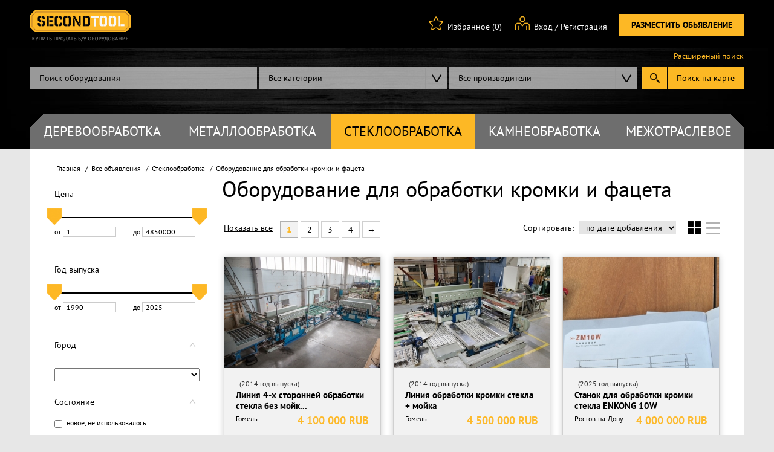

--- FILE ---
content_type: text/html; charset=UTF-8
request_url: https://secondtool.ru/catalog/oborudovaniie-dlia-obrabotki-kromki-i-fatsieta/
body_size: 21503
content:
<!DOCTYPE html>
<html class="no-js" lang="ru">
<head>
    <meta http-equiv="Content-Type" content="text/html; charset=UTF-8"/>
    <meta name="SKYPE_TOOLBAR" content="SKYPE_TOOLBAR_PARSER_COMPATIBLE"/>
    <meta http-equiv="X-UA-Compatible" content="IE=edge">
    <meta name="viewport" content="width=device-width, initial-scale=1.0">

    <meta name="google-site-verification" content="8L7k26Tga4qWVf6i2wCQd3ruzPHyahBZk7jXg5ildJ8" />

    <meta name="keywords" content=" Оборудование для обработки кромки и фацета б/у, Стеклообработка  ">
    <meta name="description" content=" 
Стеклообработка  / Оборудование для обработки кромки и фацета. Каталог объявлений о продаже б/у станков и оборудования. Поможем оценить и продать ваше оборудование.

">
    <meta name="author" content="">
    <meta name="yandex-verification" content="87fad758fdd1f744" />

            <link rel="canonical" href="" />
    
    <meta name="og:title" content="Оборудование для обработки кромки и фацета" />
<meta name="og:description" content=" Среди множества видов оборудования для стеклообработки и шлифования на прилавках нашей торговой площадки вы также найдете качественное оборудование по обработк" />
<meta name="og:image" content="https://secondtool.ru/upload/photos/7c51733daf87cbe5fc5e7c32bed277632a89d562.jpeg" />
<meta name="og:url" content="https://secondtool.ru/catalog/oborudovaniie-dlia-obrabotki-kromki-i-fatsieta/" />
                <link rel="canonical" href="/catalog/oborudovaniie-dlia-obrabotki-kromki-i-fatsieta/" />
    
    <link rel="icon" href="/favicon.ico" sizes="16x16">

    <title> Оборудование для обработки кромки и фацета б/у: цены, фото и технические характеристики на б/у оборудование для обработки кромки и фацета </title>
    <!--   CSS   -->
    <link rel="stylesheet" href="/dist/styles.min.css" media="all" />
    <link rel="stylesheet" href="/css/style-print.css" media="print" />
    <!--[if gt IE 6]><link rel="stylesheet" href="/css/ie.css" media="all" /><![endif]-->
    <link rel="stylesheet" type="text/css" media="only screen and (min-width : 320px) and (max-width : 480px)" href="/css/mobile.css" />
    

            <script src="/dist/scripts/scripts.min.js"></script>
        <!--[if lt IE 9]><script src="http://html5shim.googlecode.com/svn/trunk/html5.js"></script><![endif]-->
        
    
         <script>
         <!--
      (function(i,s,o,g,r,a,m){i['GoogleAnalyticsObject']=r;i[r]=i[r]||function(){
      (i[r].q=i[r].q||[]).push(arguments)},i[r].l=1*new Date();a=s.createElement(o),
      m=s.getElementsByTagName(o)[0];a.async=1;a.src=g;m.parentNode.insertBefore(a,m)
      })(window,document,'script','//www.google-analytics.com/analytics.js','ga');

      ga('create', 'UA-59073335-1', 'auto');
      ga('send', 'pageview');
         -->
     </script>
    
    <script>
        <!--
        var $buoop = { c:2, text: "Сайт не поддерживает название браузера. Для корректной работы с сайтом рекомендуем установить любую из современных версий браузеров." };
        function $buo_f(){
             var e = document.createElement("script");
             e.src = "//browser-update.org/update.min.js";
             document.body.appendChild(e);
        };
        try {  document.addEventListener("DOMContentLoaded", $buo_f,false) }
        catch(e){ window.attachEvent("onload", $buo_f) }
        -->
    </script>

</head>
<body class="">

                
    
    <!--   HEADER   -->
    <header class="header-bg02">

        <!--   TOPNAV   -->
        <nav class="topnav">
            <div class="wrap">

                <div class="topnav-logo">
                    <a href="/">
                        <img src="/img/navbar-logo.png" alt="" />
                    </a>
                </div>

                <a class="topnav-cta-btn" href="/cabinet/product/create/">Разместить обьявление</a>

                <div class="topnav-login">
                                            <a id="login-popup-btn" href="javascript:void(0)">Вход</a> / <a href="/register/">Регистрация</a>
                                    </div>

                <div class="topnav-featured">
                    <a href="/featured/">Избранное (0)</a>
                </div>

                <div class="clearfix"></div>
            </div>
        </nav>
        <!--   END TOPNAV   -->

        <!--   SEARCH SECTION   -->
                    <div class="search-section">
    <div class="wrap">
        <form name="search" method="get"  action="/search/" class="main-search-form">
            <fieldset class="regular-search">
                <ul class="select-list">
                    <li>
                        <input type="text" id="search_query" name="search[query]" placeholder="Поиск оборудования" class="text-input" />
                    </li>
                    <li class="select-category mob-extended-search">
                                                    <select id="search_category" name="search[category]" class="form-select"><option value="">Все категории</option><option value="1">Деревообработка</option><option value="38">&gt; Аспирационные установки</option><option value="43">&gt; Домостроение</option><option value="77">&gt; Заточные станки</option><option value="5">&gt; Кромкооблицовочные станки</option><option value="44">&gt; Лесопильное оборудование</option><option value="2">&gt; Ленточнопильные станки б/у</option><option value="45">&gt; Линии укутывания</option><option value="46">&gt; Оборудование для сращивания</option><option value="3">&gt; Обрабатывающие центры с ЧПУ</option><option value="6">&gt; Обработка и упаковка</option><option value="47">&gt; Обработка шпона</option><option value="48">&gt; Окрасочное оборудование</option><option value="49">&gt; Переработка отходов</option><option value="14">&gt; Прессы и ваймы</option><option value="33">&gt; Раскроечные центры с ЧПУ</option><option value="35">&gt; Рейсмусовые станки</option><option value="4">&gt; Сверлильные станки</option><option value="50">&gt; Сушильное оборудование</option><option value="76">&gt; Токарные станки</option><option value="51">&gt; Упаковка готовой продукции</option><option value="37">&gt; Форматно-раскроечные станки</option><option value="36">&gt; Фрезерные станки</option><option value="75">&gt; Фрезерные станки с ЧПУ</option><option value="52">&gt; Четырехсторонние станки</option><option value="13">&gt; Шлифовальные станки</option><option value="15">&gt; Другое оборудование</option><option value="7">Металлообработка</option><option value="53">&gt; Гидравлические и электромеханические вальцы</option><option value="54">&gt; Гидроабразивная резка</option><option value="55">&gt; Гильотинные ножницы</option><option value="74">&gt; Запчасти</option><option value="78">&gt; Заточные станки</option><option value="79">&gt; Зубодолбежные станки</option><option value="80">&gt; Долбежные станки</option><option value="56">&gt; Лазерная резка</option><option value="57">&gt; Производство воздухоотводов</option><option value="58">&gt; Обработка труб и профилей</option><option value="59">&gt; Плазменная резка</option><option value="60">&gt; Прессы</option><option value="34">&gt; Разрезные станки</option><option value="10">&gt; Сверлильное оборудование</option><option value="9">&gt; Токарные обрабатывающие центры</option><option value="61">&gt; Токарные станки</option><option value="62">&gt; Фрезерные обрабатывающие центры</option><option value="27">&gt; Фрезерные станки</option><option value="63">&gt; Шлифовальные станки</option><option value="11">&gt; Другое оборудование</option><option value="28">Стеклообработка</option><option value="40">&gt; Моечно-сушильные машины</option><option value="29">&gt; Оборудование для обработки кромки и фацета</option><option value="31">&gt; Оборудование для раскроя стекла</option><option value="32">&gt; Обрабатывающие центры с ЧПУ</option><option value="65">&gt; Пескоструйная обработка</option><option value="39">&gt; Печи</option><option value="66">&gt; Принтеры и покрасочное оборудование</option><option value="67">&gt; Производство стеклопакетов</option><option value="68">&gt; Сверление и фрезерование</option><option value="30">&gt; Другое оборудование</option><option value="17">Камнеобработка</option><option value="69">&gt; Гидроабразивная резка</option><option value="70">&gt; Обрабатывающие центры</option><option value="71">&gt; Станки для раскроя</option><option value="72">&gt; Шлифовально-полировальное оборудование</option><option value="73">&gt; Другое оборудование</option><option value="16">Межотраслевое</option><option value="41">&gt; Инструменты</option><option value="42">&gt; Компрессорное оборудование</option><option value="25">&gt; Оргтехника</option><option value="26">&gt; Офисная мебель</option><option value="23">&gt; Погрузчики</option><option value="22">&gt; Другое</option></select>
                                            </li>
                    <li class="select-manufacturer mob-extended-search">
                        <select id="search_manufacturer" name="search[manufacturer]" class="form-select"><option value="">Все производители</option><option value="1405">    WEILI</option><option value="1406"> RG Best makina</option><option value="116">A.Costa</option><option value="42">Abac</option><option value="1356">Abamet</option><option value="10">ABB</option><option value="910">Abicor Binzel</option><option value="240">Achilli</option><option value="983">ACL</option><option value="138">Alba</option><option value="499">Alfra</option><option value="180">Altendorf</option><option value="531">Altesa</option><option value="27">Alzmetall</option><option value="263">Amada</option><option value="693">ANGELA-KREMONA</option><option value="168">ANPRO</option><option value="1359">Antum</option><option value="676">ARBES</option><option value="692">Aristo</option><option value="534">ARTI BILEME</option><option value="80">Atla Coop</option><option value="2">Atlas Copco</option><option value="268">AUERBACH</option><option value="594">AUSMAN</option><option value="624">AVS </option><option value="269">AXA</option><option value="603">AXYZ </option><option value="980">AZ spa</option><option value="1135">B.M.L. Engineering</option><option value="139">Barberan</option><option value="212">Bauerle</option><option value="25">Bavelloni</option><option value="626">Baykal Makine</option><option value="87">Beaver</option><option value="91">Belamos DWP</option><option value="363">BEST MAKINA</option><option value="549">Bezner Oswald</option><option value="260">BI-MATIC</option><option value="1162">BIEMMEDUE</option><option value="19">Biesse</option><option value="1396">Biglia</option><option value="715">Blema Kircheis</option><option value="491">Boellhoff</option><option value="991">Boge</option><option value="1409">Bollhoff</option><option value="496">Bombieri&amp;Venturi</option><option value="32">Bottero</option><option value="493">BOVONE</option><option value="528">Brandt</option><option value="680">Brassa</option><option value="79">Breton</option><option value="33">Brother</option><option value="1079">Buffalo Machinery Co., Ltd.</option><option value="463">Busschers </option><option value="219">BWS Technologie GmbH</option><option value="64">Bystronic</option><option value="612">BZT</option><option value="184">Cambi</option><option value="300">Casadei</option><option value="155">CASATI MACCHINE s.r.l.</option><option value="245">Casolin</option><option value="358">Cefla</option><option value="84">CEHISA</option><option value="490">CEMATEK</option><option value="578">Cemen Tech</option><option value="100">CENTAURO</option><option value="1398">CHECKED</option><option value="270">Chiron</option><option value="51">Clemar</option><option value="68">CMS</option><option value="349">CMS Brembana</option><option value="1404">CMS makina</option><option value="352">CNC</option><option value="1365">Cobalm</option><option value="1111">Comall</option><option value="1151">Comall Sam-400</option><option value="1141">Costa</option><option value="253">CPM</option><option value="1132">CSEPEL</option><option value="513">CUTEX</option><option value="570">Dabo</option><option value="296">DALGAKIRAN</option><option value="1034">Danobat</option><option value="1071">Dantherm</option><option value="271">Deckel Maho</option><option value="1081">DELLE VEDOVE</option><option value="23">Denver</option><option value="588">DETEL</option><option value="1014">Deway Machinery Co., Ltd.</option><option value="554">Diehl</option><option value="654">DITRON</option><option value="661">DMC</option><option value="1387">DMG</option><option value="451">DMG Mori</option><option value="422">DMTG</option><option value="26">Doosan</option><option value="629">Drainstern</option><option value="223">DUE B.ERRE</option><option value="112">Dumbo</option><option value="308">Durma</option><option value="954">ECKERT</option><option value="1397">ECOSTAR</option><option value="1147">Efi Rastek</option><option value="1125">EL.ME</option><option value="136">Elit Machine</option><option value="648">Elumatec</option><option value="276">Emco</option><option value="214">EmmeDue</option><option value="81">EMMEGI</option><option value="477">Enkong</option><option value="353">Ercolina</option><option value="1336">ERMA</option><option value="150">Esab</option><option value="1075">EUROMEC</option><option value="512">Everizing</option><option value="1068">FANUC</option><option value="577">Fastverdini</option><option value="986">Federchen</option><option value="152">FELDER</option><option value="373">Ferrari&amp;Cigarini</option><option value="30">Filato</option><option value="967">Finprofile</option><option value="750">Firmac UK Ltd</option><option value="1142">Fisher Rückle </option><option value="471">FOREL</option><option value="498">FPL</option><option value="432">Fratelli Pezza</option><option value="171">Freud Tools</option><option value="66">Frontech</option><option value="505">GEKA</option><option value="642">Genius</option><option value="937">GFO</option><option value="372">Gildemeister AG</option><option value="114">GMC</option><option value="576">GocMaksan</option><option value="153">GOMA</option><option value="541">Graco</option><option value="509">GRANTWAY MACHINERY</option><option value="951">Grapo</option><option value="83">Graule</option><option value="63">Griggio</option><option value="90">Grundfos</option><option value="122">Gubisch Maschinen- und Anlagen GmbH</option><option value="633">HAAS</option><option value="675">Hamme</option><option value="510">HANWHA</option><option value="544">HDT GmbH</option><option value="627">HEAD Waterjet</option><option value="108">Heckert</option><option value="1131">HEGLA</option><option value="381">Heidelberg</option><option value="109">HELLER</option><option value="211">Hempel</option><option value="291">High Point</option><option value="1108">Hilti</option><option value="35">Hirzt</option><option value="449">HITEMA</option><option value="73">Hoffmann</option><option value="1412">Holis Metal Industries Ltd </option><option value="1140">Holtec</option><option value="17">Holz-her</option><option value="584">Holzbearbeitungsmaschinen GmbH</option><option value="523">Holzma</option><option value="18">Homag</option><option value="88">Houfek</option><option value="1070">Howial GmbH &amp; Co. KG</option><option value="1127">Hozher </option><option value="517">Husqvarna</option><option value="672">Hwacheon</option><option value="1156">HYDRIG</option><option value="448">I-MEC</option><option value="228">IMA Klessmann GmbH</option><option value="295">INO</option><option value="31">Intermac</option><option value="1099">IQDEMY</option><option value="1144">IQDEMY (Айкудеми), ООО, Новосибирск</option><option value="604">Ital Plastic</option><option value="434">Italiana Macchine</option><option value="140">Italmac </option><option value="97">ITALPRESSE</option><option value="706">ITW Gema</option><option value="955">Jack</option><option value="465">JAGA</option><option value="266">JCF Machinery Co., Ltd.</option><option value="131">JCMA</option><option value="105">JET</option><option value="932">Kaban</option><option value="992">Kaindl</option><option value="348">Kaltenbach</option><option value="1146">Kami</option><option value="581">KDT Woodworking Machinery</option><option value="125">KinColor</option><option value="969">KNOHOMA</option><option value="660">KNUTH</option><option value="1123">Kremlin rexson</option><option value="1042">Kunwoo</option><option value="301">Kuper</option><option value="905">Lamborghini</option><option value="321">Lange Maschinenbau</option><option value="727">Langzauner Gesellschaft m.b.H.</option><option value="323">Lazzari</option><option value="407">LEADERMAC</option><option value="82">LGF</option><option value="430">LGM</option><option value="258">Liberec</option><option value="38">LiSEC</option><option value="623">Loedige</option><option value="220">LVD International</option><option value="36">Macorec</option><option value="918">Makina</option><option value="1351">MAKOR</option><option value="399">Marangoni</option><option value="1102">MARTIN</option><option value="655">Marunaka</option><option value="436">Maschinenbau </option><option value="608">master PROFF | Технологии автоматизации</option><option value="453">MATEC</option><option value="646">Maver</option><option value="96">MAXION</option><option value="1107">Mecal S.r.l.</option><option value="1029">Messer Cutting Systems</option><option value="502">MetalMaster</option><option value="632">MG</option><option value="330">MICHAEL WEINIG AG</option><option value="275">Mikron</option><option value="191">Milli</option><option value="246">Mimaki</option><option value="571">Mirage Machines</option><option value="417">Mitsubishi</option><option value="273">Mori Seiki </option><option value="123">Muchcolours</option><option value="1134">Mühlböck</option><option value="1032">MultiCam</option><option value="995">MULTICUT</option><option value="310">MURAT</option><option value="47">Neptun</option><option value="902">Nikon</option><option value="48">Norbar</option><option value="563">NORTEC </option><option value="437">Northglass</option><option value="1118">Nuova Mondial Mec</option><option value="259">OMCG</option><option value="21">Orma Macchine</option><option value="631">Ostermann</option><option value="49">OTT</option><option value="1379">Panda</option><option value="1069">Pannkoke Flachglastechnik GmbH</option><option value="71">PAOLONI MACCHINE</option><option value="719">Paul ERNST Maschinenfabrik</option><option value="242">PAUL Maschinenfabrik GmbH &amp; Co. KG</option><option value="389">PEP</option><option value="628">PileMaster</option><option value="977">Pilous TMG</option><option value="1376">Polima impianti</option><option value="111">Primultini</option><option value="938">Proformer 45</option><option value="1110">PROFTEQ</option><option value="179">PROMA</option><option value="292">Promasz</option><option value="1035">Promecam</option><option value="974">PTV, spol. s r.o.</option><option value="46">Pujol</option><option value="532">QCM</option><option value="542">Raimann</option><option value="1091">Rapid</option><option value="366">RAS</option><option value="20">RAVNI Technologies</option><option value="362">RBB</option><option value="94">RCN ENGINEERING</option><option value="1388">REHM</option><option value="244">Reinhardt</option><option value="1395">Reinhardt Technik</option><option value="508">Remeza</option><option value="313">Renzo Borgonovo S.R.L.</option><option value="1411">RG Best makina</option><option value="289">RHTC</option><option value="144">Richman</option><option value="619">RIKUTEC</option><option value="86">Robland</option><option value="89">Rojek</option><option value="1095">ROTOX GmbH</option><option value="254">Roundtec</option><option value="1366">rsz</option><option value="494">Ruijie</option><option value="265">RX</option><option value="921">S&amp;A</option><option value="548">Safo</option><option value="582">Sahinler Metal</option><option value="427">Schafberger+Sprödhuber Maschinenbau GmbH</option><option value="101">Scheer GmbH</option><option value="1391">SCHELLING </option><option value="472">SCHIATTI</option><option value="1092">Schirmer Maschinen GmbH</option><option value="713">Schneider</option><option value="1089">Schturz</option><option value="987">Schuco </option><option value="1386">SCM</option><option value="16">SCM Group</option><option value="446">Scottsdale Steel Frames‎</option><option value="478">SCV System</option><option value="1261">SHW</option><option value="1357">SICAR</option><option value="85">SIEMENS </option><option value="673">SILOMA</option><option value="1106">Simpedil</option><option value="1329">SKET  UDZSA(321,630,632,1250,2500,5000),АЗТМ,HERBORN,BREITENBACH,KOCH,BARCRO.</option><option value="1028">Sklopan Liberec</option><option value="243">Spanevello</option><option value="274">SPINNER</option><option value="1129">Stalex</option><option value="361">StarLine</option><option value="1136">Storti </option><option value="426">STRIFFLER </option><option value="1403">SUDA</option><option value="124">SULAK</option><option value="197">Sunrise </option><option value="67">Suntech</option><option value="416">Superfici</option><option value="65">Szilank</option><option value="971">TAIWAN MACHINE TOOL CO., LTD</option><option value="1093">Tamglass</option><option value="439">Techno-Jet</option><option value="686">TECNA</option><option value="306">TECNOMA</option><option value="177">Tema</option><option value="421">Thomann</option><option value="1090">Thorwesten Vent GmbH</option><option value="102">Timesavers Intenational B.V.</option><option value="1078">Tongtai machine &amp; tool Co., LTD.</option><option value="200">TOS</option><option value="920">TRIOD</option><option value="488">TRUMPF</option><option value="364">TUROMAS-TECNOCAT</option><option value="456">Twinhorn</option><option value="679">Type Special</option><option value="425">Urban</option><option value="145">V-HOLD</option><option value="645">VANGUARD </option><option value="696">VELMARD</option><option value="1082">Viet</option><option value="351">VIMERCATI</option><option value="74">Vitap</option><option value="545">Vologocemash </option><option value="207">Volter Tech</option><option value="657">Walter</option><option value="989">WANLONG</option><option value="231">Waterjet Corporation S.R.L.</option><option value="278">WEEKE</option><option value="213">Wegoma</option><option value="251">Weihai Boanni</option><option value="309">Weili Machinery Industrial Co.,Ltd.</option><option value="429">Weinig</option><option value="912">WELE MECHATRONIC CO., LTD</option><option value="547">WEMAS GmbH</option><option value="552">WINNERSTECH MACHINERY CO., LTD.</option><option value="226">WJEF Co., Ltd.</option><option value="940">Wood Mizer</option><option value="307">WoodTec</option><option value="579">WS</option><option value="428">X-Floc</option><option value="1414">Yamazaki Mazak Corp Made in Japan</option><option value="69">Yangguang</option><option value="355">Yangsu</option><option value="1109">YILMAZ</option><option value="662">Yongda</option><option value="252">YongQiang</option><option value="934">You Ji Machine Industrial Co., Ltd.</option><option value="194">Zafferani</option><option value="720">Zemat</option><option value="445">ZMM Bulgaria</option><option value="146">ZMM STOMANA</option><option value="691">ZMM-Sliven</option><option value="960">Zurn GmbH &amp; Co. KG</option><option value="388">ZXM</option><option value="724">АБИКОР БИНЦЕЛЬ Сварочная Техника, ООО</option><option value="928">Автоматик-Лес, Котельный завод</option><option value="556">Автоформпласт</option><option value="312">Агат (ООО НПО)</option><option value="1080">АгроМашСервис</option><option value="202">Ажур Сталь</option><option value="562">Алапаевский станкостроительный завод</option><option value="1413">Алма-Атинский станкостроительный завод им. 20-летия Октября</option><option value="666">Алтайгеомаш (ОАО)</option><option value="167">Алтайлестехмаш</option><option value="1128">Ангела Кремона</option><option value="1021">Аркада-Инжиниринг, ООО</option><option value="687">Артиль (ООО)</option><option value="199">Астраханский станкостроительный завод</option><option value="170">АТМ-Машины</option><option value="630">Бакаут (ООО ТД)</option><option value="801">Барановичский завод автоматических линий, ОАО</option><option value="329">БАРС</option><option value="1364">Бежецкий</option><option value="227">Бежецкий завод Автоспецоборудование</option><option value="285">Бийский котельный завод</option><option value="409">БМЗ (ООО)</option><option value="1407">Богородский машиностроительный завод</option><option value="182">Боровичский ЗДС</option><option value="1121">БТ кран, ООО</option><option value="712">Вестрон-А, ООО</option><option value="1116">ВИЗАС, ОАО</option><option value="297">Вильнюсский станкостроительный завод Комунарас</option><option value="1316">воронеж</option><option value="561">Воткинский завод (АО)</option><option value="255">ВПК</option><option value="540">ВС-Деталь (ООО)</option><option value="702">ВЧЭО-ПЛАЗМА (АООТ)</option><option value="326">ГЗФС г.Горький</option><option value="1154">Гидросила</option><option value="469">Гомельский станкостроительный завод им. С.М.Кирова</option><option value="129">Декор (ООО)</option><option value="457">Деловой стандарт</option><option value="708">Дмитриевский завод Лесхозмаш, ОАО</option><option value="459">Дмитровский завод фрезерных станков (ВПО СОЮЗТЯЖСТАНКОПРОМ)</option><option value="1399">Днепропетровский станкозавод</option><option value="1383">Днепропетровский станкостройтельный завод</option><option value="1306">з-д им. Орджоникидзе</option><option value="201">Завод г. Азов Ростовской области</option><option value="204">Завод г. Барнаул</option><option value="198">Завод г. Новосибирск</option><option value="611">Завод г. Харьков</option><option value="133">Завод деревообрабатывающих станков г. Пловдив</option><option value="172">Завод им. Калинина</option><option value="481">Завод им. Кирова (СССР)</option><option value="186">Завод им. Кирова г. Тбилиси</option><option value="1133">Завод им. Свердлова</option><option value="328">Завод имени Орджоникидзе (Челябинское производственное объединение)</option><option value="1018">Завод Машприбор г. Ярославль</option><option value="585">Завод Металлист</option><option value="1377">ЗАВОД ФРЕЗЕРНЫХ СТАНКОВ</option><option value="1045">Запчасти к станкам, ООО ТД</option><option value="1152">ЗиО</option><option value="195">ЗКС (ООО ТД)</option><option value="600">Ивановский завод тяжелого станкостроения (ОАО)</option><option value="475">Ижевский машиностроительный завод</option><option value="350">Ижпрэст (ООО)</option><option value="233">Иркутский станкостроительный завод</option><option value="641">Исток МЛ (ЗАО)</option><option value="189">КАМИ</option><option value="609">КЗТС</option><option value="360">КиберСтек (ООО)</option><option value="232">Кироваканский завод прецизионного станкостроения</option><option value="740">Кировский станкостроительный завод, ОАО</option><option value="1361">Китай</option><option value="238">Коммунар (станкостроительный завод )</option><option value="203">Компрессор (Завод, г. Москва)</option><option value="256">Комсомолец (станкостроительный завод)</option><option value="607">Координатес Стаклес (АО)</option><option value="464">Котельничский механический завод</option><option value="181">КПО-Маркет</option><option value="9">Красный Металлист</option><option value="174">Красный пролетарий</option><option value="370">Кропоткинский машиностроительный завод</option><option value="716">Крымпродмаш, ОАО</option><option value="420">Кувандыкский завод кузнечно-прессового оборудования &quot;Долина&quot;</option><option value="130">Кузлитмаш</option><option value="95">Куйбышевское СПО</option><option value="440">Лакма-Сервис (ООО)</option><option value="710">Лесотехника, ООО</option><option value="239">Липецкий станкостроительный завод</option><option value="205">Львовский завод искусственных алмазов и алмазного инструмента</option><option value="294">М-Импульс (ООО)</option><option value="514">Мастер (ООО ПК)</option><option value="568">Мелитопольский станкостроительный завод им. 23 Октября</option><option value="709">Меридиан, ООО</option><option value="537">Металлообработка (ООО)</option><option value="1384">Мобипроф</option><option value="688">МОДУЛЬ (СКБ, ООО)</option><option value="176">Молодечненский станкостроительный завод</option><option value="1360">Московский завод коордигатнорасточных станков</option><option value="1086">Московский Механический Завод № 3, ОАО</option><option value="903">Московский Станкостроительный Завод им. Серго Орджоникидзе, ОАО</option><option value="235">Мукачевский станкостроительный завод</option><option value="135">Нанотех</option><option value="173">Невьянский механический завод</option><option value="401">Нелидовский завод гидравлических прессов</option><option value="41">Новые технологии</option><option value="333">НОЭМИ (ЗАО)</option><option value="1138">ОАО «СТАНКОСТРОИТЕЛЬ Г.САРАНСК</option><option value="248">Одесский завод радиально-сверлильных станков</option><option value="1008">Омскгидропривод, ОАО</option><option value="1372">ООО &quot;Лаборатория Панова&quot;</option><option value="1367">ООО&quot;Лаборатория Панова&quot;</option><option value="149">Орелтекмаш (ПАО)</option><option value="929">Оренбургский станкозавод, ОАО</option><option value="438">Основа (ООО, г. Санкт-Петербург)</option><option value="536">Пакверк (ООО ТД)</option><option value="1023">Пилотехника, ООО, станкостроительная компания</option><option value="1076">Пневмотехмаш, ООО</option><option value="165">Полтавский опытный механический завод</option><option value="1072">Потенциал, ПК</option><option value="325">Прогресс (завод)</option><option value="188">ПромИндустрия (ООО)</option><option value="1124">Россия</option><option value="1143">Россия IQDEMY (Айкудеми), ООО Новосибирская область</option><option value="1119">Росфрезер</option><option value="621">Рускана Инжиниринг</option><option value="337">Рязанский станкостроительный завод</option><option value="1382">Рязанский станкостроительный завод, ОАО</option><option value="1126">Рязань</option><option value="650">Сальский завод кузнечно-прессового оборудования</option><option value="1313">Санкт Петербург</option><option value="413">САСТА (станкозавод)</option><option value="583">СЕМИЛ (НПФ)</option><option value="802">Сигнал-Пак, ООО ВКП</option><option value="218">Славгородский завод КПО</option><option value="742">СМЗ, ООО</option><option value="973">СовПлим, ЗАО</option><option value="1375">спецмаш</option><option value="99">Средневолжский Станкостроительный Завод</option><option value="926">Станкозавод &quot;Красный борец&quot;, ОАО</option><option value="1153">Станкомаш </option><option value="1385">Станкостроительный завод им. Дзержинского</option><option value="338">Станкостроительный завод им. С.М. Кирова</option><option value="458">Станкостроительный завод им. С.М. Кирова г. Витебск</option><option value="467">Станкостроительный завод им. Седина</option><option value="1370">Стерлитамак</option><option value="210">Стерлитамакский станкостроительный завод</option><option value="39">СТС (ООО)</option><option value="1115">ТАУРАС-ФЕНИКС, ЗАО</option><option value="518">Термит (станкоинструментальный завод)</option><option value="320">Техника (ООО)</option><option value="341">ТЕХНОЛЕСБИЗНЕС (ООО)</option><option value="1043">Техпромлес, ООО</option><option value="1374">Тигрупп</option><option value="640">Трубочист (г. Челябинск)</option><option value="107">Ульяновский завод тяжёлых и уникальных станков</option><option value="668">Ульяновский машиностроительный завод (ОАО)</option><option value="1392">Уралбахил </option><option value="996">Уралиндуктор, МТПК</option><option value="649">Фоссер-Е (ООО)</option><option value="653">Хмельницкий завод Термопластавтомат</option><option value="403">Чистый Мир (ООО)</option><option value="187">Читинский станкостроительный завод</option><option value="280">Шервуд  (г. Киров)</option><option value="520">Эковент (ООО ТД)</option><option value="968">Электромашстан, машиностроительный завод</option><option value="595">Энерготех</option><option value="230">Энкор (ИК)</option><option value="1362">я</option><option value="206">Ярстекполимермаш</option></select>
                    </li>
                </ul>
            </fieldset>
            <fieldset class="extended-search">
                <ul class="select-list">
                    <li>
                        <select id="search_year" name="search[year]" class="form-select"><option value="">Год выпуска (не старее чем)</option></select>
                    </li>
                    <li>
                        <select id="search_state" name="search[state]" class="form-select"><option value="">Состояние оборудования</option><option value="10">новое, не использовалось</option><option value="20">Б/У, можно проверить в работе</option><option value="30">Б/У, в работе проверить нельзя</option><option value="40">нерабочее состояние</option></select>
                    </li>
                    <li>
                        <select id="search_manufacturerCountry" name="search[manufacturerCountry]" class="form-select"><option value="">Страна производитель</option><option value="241">Австралия</option><option value="16">Австрия</option><option value="270">Армения</option><option value="216">Бангладеш</option><option value="40">Беларусь</option><option value="32">Бельгия</option><option value="31">Болгария</option><option value="18">Великобритания</option><option value="29">Венгрия</option><option value="3">Германия</option><option value="251">Греция</option><option value="34">Дания</option><option value="195">Израиль</option><option value="7">Индия</option><option value="17">Испания</option><option value="6">Италия</option><option value="79">Казахстан</option><option value="71">Канада</option><option value="2">Китай</option><option value="9">Корея</option><option value="62">Латвия</option><option value="60">Литва</option><option value="268">Молдавия</option><option value="244">Нигер</option><option value="37">Нидерланды</option><option value="78">Новая Зеландия</option><option value="262">Норвегия</option><option value="10">Польша</option><option value="1">Россия</option><option value="87">Румыния</option><option value="261">Словакия</option><option value="59">Словения</option><option value="35">СССР</option><option value="77">США</option><option value="5">Тайвань</option><option value="222">Тайланд</option><option value="4">Турция</option><option value="230">Узбекистан</option><option value="46">Украина</option><option value="76">Финляндия</option><option value="39">Франция</option><option value="33">Чехия</option><option value="50">Чехословакия</option><option value="8">Швейцария</option><option value="43">Швеция</option><option value="223">ЮАР</option><option value="42">Югославия</option><option value="41">Япония</option></select>
                    </li>
                </ul>
            </fieldset>
            <button type="button" id="search_map" name="search[map]" class="map-btn">Поиск на карте</button>
            <button type="submit" id="search_submit" name="search[submit]" class="search-btn">Submit</button>
            <a id="extended-search-btn" class="ext-link" href="javascript:void(0)">Расширеный поиск</a>
        <input type="hidden" id="search_choosencat" name="search[choosencat]" /><input type="hidden" id="search_sellerid" name="search[sellerid]" /></form>
    </div>
</div>

                <!--   END SEARCH SECTION   -->

            <!--   HEADER CONTENT   -->
    <div class="header-content">
        <div class="wrap">
                    </div>
    </div>
    <!--   END HEADER CONTENT   -->

    <!--   HEADER NAV   -->
    <div class="header-nav">
    <div class="wrap">
        <div class="top-beveled">
            <a href="#" class="call-menu mob" data-role="menu.call" data-target=".catalog-menu"></a>
                            <a href="#" class="call-menu filter mob" data-role="menu.call" data-target=".sidebar.left"></a>
                        <ul class="header-nav-list catalog-menu">
                                    <li class=""><a href="/catalog/derevoobrabotka/">Деревообработка</a></li>
                                    <li class=""><a href="/catalog/metalloobrabotka/">Металлообработка</a></li>
                                    <li class="active"><a href="/catalog/stiekloobrabotka/">Стеклообработка</a></li>
                                    <li class=""><a href="/catalog/kamneobrabotka/">Камнеобработка</a></li>
                                    <li class=""><a href="/catalog/miezhotraslievoie/">Межотраслевое</a></li>
                            </ul>
        </div>
    </div>
</div>

    <!--   END HEADER NAV   -->
    </header>
    <!--   END HEADER   -->


        
                
    <!--   MAIN SECTION   -->
    <div class="main-section">
        <div class="wrap bottom-beveled">

                <ul id="wo-breadcrumbs" class="breadcrumbs c_breadcrumb" itemscope itemtype="http://data-vocabulary.org/Breadcrumb" xmlns:v="http://rdf.data-vocabulary.org/#"><li class="" typeof="v:Breadcrumb">
                                            &nbsp;<a href="/" itemprop="url" rel="v:url" property="v:title" >Главная</a>&nbsp;
                                        </li><li class="" typeof="v:Breadcrumb">
                                            &nbsp;<a href="/catalog/" itemprop="url" rel="v:url" property="v:title" >Все объявления</a>&nbsp;
                                        </li><li class="" typeof="v:Breadcrumb">
                                            &nbsp;<a href="/catalog/stiekloobrabotka/" itemprop="url" rel="v:url" property="v:title" >Стеклообработка</a>&nbsp;
                                        </li><li class="active" typeof="v:Breadcrumb">
                                            &nbsp;Оборудование для обработки кромки и фацета
                                        </li></ul>

                                <!--   MAIN   -->
                <div class="main">

                                            <h1 class="h1 fixh1">Оборудование для обработки кромки и фацета</h1>
                                        <!--   CONTENT   -->
                    <section class="content right wide" style="padding-top: 62px;">
                        
    <div class="catalog-tools top">
        <a class="show-all-link" href="/catalog/oborudovaniie-dlia-obrabotki-kromki-i-fatsieta/?show_all=y">Показать все</a>

        
    
    
                
    
    
    <ul class="c_pagination">
        
                    
                            
                                                    
                            
            
                            <li class="num active" ><span>1</span></li>
            

                                
            
            
                            <li class="num"><a href="/catalog/oborudovaniie-dlia-obrabotki-kromki-i-fatsieta/page=2">2</a></li>
            

                                
            
            
                            <li class="num"><a href="/catalog/oborudovaniie-dlia-obrabotki-kromki-i-fatsieta/page=3">3</a></li>
            

                                
            
            
                            <li class="num"><a href="/catalog/oborudovaniie-dlia-obrabotki-kromki-i-fatsieta/page=4">4</a></li>
            

                    

                    <li class="next"><a href="/catalog/oborudovaniie-dlia-obrabotki-kromki-i-fatsieta/page=2">&rarr;</a></li>
        
    </ul>



        <ul class="view-list">
            <li class="active"><a class="net-icon" href='#' data-container="section.content" data-href="/catalog/oborudovaniie-dlia-obrabotki-kromki-i-fatsieta/?viewmode=grid">Сетка</a></li>
            <li class=""><a class="list-icon" href="#" data-container="section.content" data-href="/catalog/oborudovaniie-dlia-obrabotki-kromki-i-fatsieta/?viewmode=list">Список</a></li>
        </ul>

        <form class="catalog-filter" action="/catalog/oborudovaniie-dlia-obrabotki-kromki-i-fatsieta/?" method="get">
            Сортировать:
            <select class="catalog-filter-select" name="s" data-role="select.sort">
                <option value="default">по дате добавления</option>
                <option value="priceup" >начиная с дешевых</option>
                <option value="pricedown" >начиная с дорогих</option>
            </select>
        </form>

            </div>

    <!--   CATALOG LIST   -->
    <ul class="catalog-list " itemscope itemtype="http://schema.org/ItemList">
        <link itemprop="url" href="https://secondtool.ru/catalog/oborudovaniie-dlia-obrabotki-kromki-i-fatsieta/" />
        <meta itemprop="numberOfItems" content="71" />
                                            <li class="item" itemprop="itemListElement" itemscope itemtype="http://schema.org/ListItem">
        <meta itemprop="position" content="1" />
        <div itemprop="item" itemscope itemtype="http://schema.org/Product">
                                    <div class="item-header">
                <a itemprop="url" href="/catalog/oborudovaniie-dlia-obrabotki-kromki-i-fatsieta/liniia-4-kh-storonniei-obrabotki-stiekla-biez-moiki/">
                                    <img src="/upload/resize/upload/photos/7c51733daf87cbe5fc5e7c32bed277632a89d562_jpegcatalog_260x183.jpeg" width="260" height="183" alt="Линия 4-х сторонней обработки стекла без мойки"   title=""  itemprop="image" />
                                </a>
            </div>
            <div class="item-content ">
                <span class="item-city">
                                    &nbsp;
                                            (2014 год выпуска)
                                    </span>
                <p class="item-title" style="height: 37px; overflow: hidden;">
                                        <a href="https://secondtool.ru/catalog/oborudovaniie-dlia-obrabotki-kromki-i-fatsieta/liniia-4-kh-storonniei-obrabotki-stiekla-biez-moiki/" title="Линия 4-х сторонней обработки стекла без мойки">
                        <span itemprop="name">Линия 4-х сторонней обработки стекла без мойк...</span>
                    </a>
                                    </p>
                <div class="item-footer">
                    <div class="city-name" itemprop="offers" itemscope itemtype="http://schema.org/Offer">
                                                    <p itemprop="price" class="item-price">4 100 000 RUB</p>
                            <meta itemprop="priceCurrency" content="RUB" />
                                                Гомель
                    </div>
                                    </div>
            </div>
            <ul class="item-btn-list">
                <li><a href="/catalog/oborudovaniie-dlia-obrabotki-kromki-i-fatsieta/liniia-4-kh-storonniei-obrabotki-stiekla-biez-moiki/">Подробнее</a></li>
                <li class=""><a href="/ajax/featuredUpdate?id=23002" data-role="fav.toggle" >В избранное</a></li>
            </ul>
        </div>
    </li>

            
                                            <li class="item" itemprop="itemListElement" itemscope itemtype="http://schema.org/ListItem">
        <meta itemprop="position" content="2" />
        <div itemprop="item" itemscope itemtype="http://schema.org/Product">
                                    <div class="item-header">
                <a itemprop="url" href="/catalog/oborudovaniie-dlia-obrabotki-kromki-i-fatsieta/liniia-obrabotki-kromki-stiekla-moika/">
                                    <img src="/upload/resize/upload/photos/5999da867a6f8667db3ed2b1d4efa1de815732bd_jpegcatalog_260x195.jpeg" width="260" height="195" alt="Линия обработки кромки стекла + мойка"   title=""  itemprop="image" />
                                </a>
            </div>
            <div class="item-content ">
                <span class="item-city">
                                    &nbsp;
                                            (2014 год выпуска)
                                    </span>
                <p class="item-title" style="height: 37px; overflow: hidden;">
                                        <a href="https://secondtool.ru/catalog/oborudovaniie-dlia-obrabotki-kromki-i-fatsieta/liniia-obrabotki-kromki-stiekla-moika/" title="Линия обработки кромки стекла + мойка">
                        <span itemprop="name">Линия обработки кромки стекла + мойка</span>
                    </a>
                                    </p>
                <div class="item-footer">
                    <div class="city-name" itemprop="offers" itemscope itemtype="http://schema.org/Offer">
                                                    <p itemprop="price" class="item-price">4 500 000 RUB</p>
                            <meta itemprop="priceCurrency" content="RUB" />
                                                Гомель
                    </div>
                                    </div>
            </div>
            <ul class="item-btn-list">
                <li><a href="/catalog/oborudovaniie-dlia-obrabotki-kromki-i-fatsieta/liniia-obrabotki-kromki-stiekla-moika/">Подробнее</a></li>
                <li class=""><a href="/ajax/featuredUpdate?id=22990" data-role="fav.toggle" >В избранное</a></li>
            </ul>
        </div>
    </li>

            
                                            <li class="item" itemprop="itemListElement" itemscope itemtype="http://schema.org/ListItem">
        <meta itemprop="position" content="3" />
        <div itemprop="item" itemscope itemtype="http://schema.org/Product">
                                    <div class="item-header">
                <a itemprop="url" href="/catalog/oborudovaniie-dlia-obrabotki-kromki-i-fatsieta/stanok-dlia-obrabotki-kromki-stiekla-enkong-10w/">
                                    <img src="/upload/resize/upload/photos/e990db7a7244725fdd30a5428fa3ab663e639837_jpegcatalog_260x183.jpeg" width="260" height="183" alt="Станок для обработки кромки стекла ENKONG 10W"   title=""  itemprop="image" />
                                </a>
            </div>
            <div class="item-content ">
                <span class="item-city">
                                    &nbsp;
                                            (2025 год выпуска)
                                    </span>
                <p class="item-title" style="height: 37px; overflow: hidden;">
                                        <a href="https://secondtool.ru/catalog/oborudovaniie-dlia-obrabotki-kromki-i-fatsieta/stanok-dlia-obrabotki-kromki-stiekla-enkong-10w/" title="Станок для обработки кромки стекла ENKONG 10W">
                        <span itemprop="name">Станок для обработки кромки стекла ENKONG 10W</span>
                    </a>
                                    </p>
                <div class="item-footer">
                    <div class="city-name" itemprop="offers" itemscope itemtype="http://schema.org/Offer">
                                                    <p itemprop="price" class="item-price">4 000 000 RUB</p>
                            <meta itemprop="priceCurrency" content="RUB" />
                                                Ростов-на-Дону
                    </div>
                                    </div>
            </div>
            <ul class="item-btn-list">
                <li><a href="/catalog/oborudovaniie-dlia-obrabotki-kromki-i-fatsieta/stanok-dlia-obrabotki-kromki-stiekla-enkong-10w/">Подробнее</a></li>
                <li class=""><a href="/ajax/featuredUpdate?id=22602" data-role="fav.toggle" >В избранное</a></li>
            </ul>
        </div>
    </li>

            
                                            <li class="item" itemprop="itemListElement" itemscope itemtype="http://schema.org/ListItem">
        <meta itemprop="position" content="4" />
        <div itemprop="item" itemscope itemtype="http://schema.org/Product">
                                    <div class="item-header">
                <a itemprop="url" href="/catalog/oborudovaniie-dlia-obrabotki-kromki-i-fatsieta/stanok-dlia-shlifovki-i-polirovki-stiekla/">
                                    <img src="/upload/resize/upload/photos/4aeca0a78940ba101fec85164ed55f94f71e655f_jpegcatalog_260x195.jpeg" width="260" height="195" alt="Станок для шлифовки и полировки стекла"   title=""  itemprop="image" />
                                </a>
            </div>
            <div class="item-content ">
                <span class="item-city">
                                    &nbsp;
                                            (2000 год выпуска)
                                    </span>
                <p class="item-title" style="height: 37px; overflow: hidden;">
                                        <a href="https://secondtool.ru/catalog/oborudovaniie-dlia-obrabotki-kromki-i-fatsieta/stanok-dlia-shlifovki-i-polirovki-stiekla/" title="Станок для шлифовки и полировки стекла">
                        <span itemprop="name">Станок для шлифовки и полировки стекла</span>
                    </a>
                                    </p>
                <div class="item-footer">
                    <div class="city-name" itemprop="offers" itemscope itemtype="http://schema.org/Offer">
                                                    <p itemprop="price" class="item-price">300 000 RUB</p>
                            <meta itemprop="priceCurrency" content="RUB" />
                                                Тольятти
                    </div>
                                    </div>
            </div>
            <ul class="item-btn-list">
                <li><a href="/catalog/oborudovaniie-dlia-obrabotki-kromki-i-fatsieta/stanok-dlia-shlifovki-i-polirovki-stiekla/">Подробнее</a></li>
                <li class=""><a href="/ajax/featuredUpdate?id=22142" data-role="fav.toggle" >В избранное</a></li>
            </ul>
        </div>
    </li>

            
                                            <li class="item" itemprop="itemListElement" itemscope itemtype="http://schema.org/ListItem">
        <meta itemprop="position" content="5" />
        <div itemprop="item" itemscope itemtype="http://schema.org/Product">
                                    <div class="item-header">
                <a itemprop="url" href="/catalog/oborudovaniie-dlia-obrabotki-kromki-i-fatsieta/stanok-dlia-krivolinieinoi-shlifovki-i-polirovki-stiekla/">
                                    <img src="/upload/resize/upload/photos/e196370325b0ff50bfed42c7a534163a784f2043_jpegcatalog_260x183.jpeg" width="260" height="183" alt="Станок для криволинейной шлифовки и полировки стекла"   title=""  itemprop="image" />
                                </a>
            </div>
            <div class="item-content ">
                <span class="item-city">
                                    &nbsp;
                                            (2012 год выпуска)
                                    </span>
                <p class="item-title" style="height: 37px; overflow: hidden;">
                                        <a href="https://secondtool.ru/catalog/oborudovaniie-dlia-obrabotki-kromki-i-fatsieta/stanok-dlia-krivolinieinoi-shlifovki-i-polirovki-stiekla/" title="Станок для криволинейной шлифовки и полировки стекла">
                        <span itemprop="name">Станок для криволинейной шлифовки и полировки...</span>
                    </a>
                                    </p>
                <div class="item-footer">
                    <div class="city-name" itemprop="offers" itemscope itemtype="http://schema.org/Offer">
                                                    <p itemprop="price" class="item-price">160 000 RUB</p>
                            <meta itemprop="priceCurrency" content="RUB" />
                                                Тольятти
                    </div>
                                    </div>
            </div>
            <ul class="item-btn-list">
                <li><a href="/catalog/oborudovaniie-dlia-obrabotki-kromki-i-fatsieta/stanok-dlia-krivolinieinoi-shlifovki-i-polirovki-stiekla/">Подробнее</a></li>
                <li class=""><a href="/ajax/featuredUpdate?id=22141" data-role="fav.toggle" >В избранное</a></li>
            </ul>
        </div>
    </li>

            
                                            <li class="item" itemprop="itemListElement" itemscope itemtype="http://schema.org/ListItem">
        <meta itemprop="position" content="6" />
        <div itemprop="item" itemscope itemtype="http://schema.org/Product">
                                    <div class="item-header">
                <a itemprop="url" href="/catalog/oborudovaniie-dlia-obrabotki-kromki-i-fatsieta/stanok-dlia-priamolinieinoi-ievroobrabotki-kromki-stiekla-bzm9/">
                                    <img src="/upload/resize/upload/photos/2f136f45dddae6b5f9121652a0876e5fd8a81d3b_jpegcatalog_260x195.jpeg" width="260" height="195" alt="Станок для прямолинейной Еврообработки кромки стекла BZM9"   title=""  itemprop="image" />
                                </a>
            </div>
            <div class="item-content ">
                <span class="item-city">
                                    &nbsp;
                                            (2006 год выпуска)
                                    </span>
                <p class="item-title" style="height: 37px; overflow: hidden;">
                                        <a href="https://secondtool.ru/catalog/oborudovaniie-dlia-obrabotki-kromki-i-fatsieta/stanok-dlia-priamolinieinoi-ievroobrabotki-kromki-stiekla-bzm9/" title="Станок для прямолинейной Еврообработки кромки стекла BZM9">
                        <span itemprop="name">Станок для прямолинейной Еврообработки кромки...</span>
                    </a>
                                    </p>
                <div class="item-footer">
                    <div class="city-name" itemprop="offers" itemscope itemtype="http://schema.org/Offer">
                                                    <p itemprop="price" class="item-price">400 000 RUB</p>
                            <meta itemprop="priceCurrency" content="RUB" />
                                                Красноярск
                    </div>
                                    </div>
            </div>
            <ul class="item-btn-list">
                <li><a href="/catalog/oborudovaniie-dlia-obrabotki-kromki-i-fatsieta/stanok-dlia-priamolinieinoi-ievroobrabotki-kromki-stiekla-bzm9/">Подробнее</a></li>
                <li class=""><a href="/ajax/featuredUpdate?id=22100" data-role="fav.toggle" >В избранное</a></li>
            </ul>
        </div>
    </li>

            
                                            <li class="item" itemprop="itemListElement" itemscope itemtype="http://schema.org/ListItem">
        <meta itemprop="position" content="7" />
        <div itemprop="item" itemscope itemtype="http://schema.org/Product">
                                    <div class="item-header">
                <a itemprop="url" href="/catalog/oborudovaniie-dlia-obrabotki-kromki-i-fatsieta/priamolinieinaia-avtomatichieskaia-mashina-s-chislovym-upravlieniiem-b-75cns-dlia-izghotovlieniia-fatsieta/">
                                    <img src="/upload/resize/upload/photos/1407cb949804b97740baff9fa8f1bd5a165b16af_jpegcatalog_260x180.jpeg" width="260" height="180" alt="Прямолинейная автоматическая машина с числовым управлением B 75CNS для изготовления фацета"   title="" style="margin-top:2px;margin-bottom:1px;" itemprop="image" />
                                </a>
            </div>
            <div class="item-content ">
                <span class="item-city">
                                    &nbsp;
                                            (2014 год выпуска)
                                    </span>
                <p class="item-title" style="height: 37px; overflow: hidden;">
                                        <a href="https://secondtool.ru/catalog/oborudovaniie-dlia-obrabotki-kromki-i-fatsieta/priamolinieinaia-avtomatichieskaia-mashina-s-chislovym-upravlieniiem-b-75cns-dlia-izghotovlieniia-fatsieta/" title="Прямолинейная автоматическая машина с числовым управлением B 75CNS для изготовления фацета">
                        <span itemprop="name">Прямолинейная автоматическая машина с числовы...</span>
                    </a>
                                    </p>
                <div class="item-footer">
                    <div class="city-name" itemprop="offers" itemscope itemtype="http://schema.org/Offer">
                                                    <p itemprop="price" class="item-price">500 000 RUB</p>
                            <meta itemprop="priceCurrency" content="RUB" />
                                                Ростов-на-Дону
                    </div>
                                    </div>
            </div>
            <ul class="item-btn-list">
                <li><a href="/catalog/oborudovaniie-dlia-obrabotki-kromki-i-fatsieta/priamolinieinaia-avtomatichieskaia-mashina-s-chislovym-upravlieniiem-b-75cns-dlia-izghotovlieniia-fatsieta/">Подробнее</a></li>
                <li class=""><a href="/ajax/featuredUpdate?id=21417" data-role="fav.toggle" >В избранное</a></li>
            </ul>
        </div>
    </li>

            
                                            <li class="item" itemprop="itemListElement" itemscope itemtype="http://schema.org/ListItem">
        <meta itemprop="position" content="8" />
        <div itemprop="item" itemscope itemtype="http://schema.org/Product">
                                    <div class="item-header">
                <a itemprop="url" href="/catalog/oborudovaniie-dlia-obrabotki-kromki-i-fatsieta/stanok-dlia-obrabotki-priamolinieinoi-kromki-stiekla-1/">
                                    <img src="/upload/resize/upload/photos/f165956125b018a4b97335cc5ed7a80766fe5382_jpegcatalog_260x183.jpeg" width="260" height="183" alt="Станок для обработки прямолинейной кромки стекла"   title=""  itemprop="image" />
                                </a>
            </div>
            <div class="item-content ">
                <span class="item-city">
                                    &nbsp;
                                            (2014 год выпуска)
                                    </span>
                <p class="item-title" style="height: 37px; overflow: hidden;">
                                        <a href="https://secondtool.ru/catalog/oborudovaniie-dlia-obrabotki-kromki-i-fatsieta/stanok-dlia-obrabotki-priamolinieinoi-kromki-stiekla-1/" title="Станок для обработки прямолинейной кромки стекла">
                        <span itemprop="name">Станок для обработки прямолинейной кромки сте...</span>
                    </a>
                                    </p>
                <div class="item-footer">
                    <div class="city-name" itemprop="offers" itemscope itemtype="http://schema.org/Offer">
                                                    <p itemprop="price" class="item-price">510 000 RUB</p>
                            <meta itemprop="priceCurrency" content="RUB" />
                                                Калининград
                    </div>
                                    </div>
            </div>
            <ul class="item-btn-list">
                <li><a href="/catalog/oborudovaniie-dlia-obrabotki-kromki-i-fatsieta/stanok-dlia-obrabotki-priamolinieinoi-kromki-stiekla-1/">Подробнее</a></li>
                <li class=""><a href="/ajax/featuredUpdate?id=21936" data-role="fav.toggle" >В избранное</a></li>
            </ul>
        </div>
    </li>

            
                                            <li class="item" itemprop="itemListElement" itemscope itemtype="http://schema.org/ListItem">
        <meta itemprop="position" content="9" />
        <div itemprop="item" itemscope itemtype="http://schema.org/Product">
                                    <div class="item-header">
                <a itemprop="url" href="/catalog/oborudovaniie-dlia-obrabotki-kromki-i-fatsieta/kromkooboabatyvaiushchii-fatsietnyi-stanok-priamolinieinyi/">
                                    <img src="/upload/resize/upload/photos/e2820243e289a203f14d2b8dc1cd3cf5158b710a_jpegcatalog_260x195.jpeg" width="260" height="195" alt="Кромкообоабатывающий, фацетный станок прямолинейный"   title=""  itemprop="image" />
                                </a>
            </div>
            <div class="item-content ">
                <span class="item-city">
                                    &nbsp;
                                            (2018 год выпуска)
                                    </span>
                <p class="item-title" style="height: 37px; overflow: hidden;">
                                        <a href="https://secondtool.ru/catalog/oborudovaniie-dlia-obrabotki-kromki-i-fatsieta/kromkooboabatyvaiushchii-fatsietnyi-stanok-priamolinieinyi/" title="Кромкообоабатывающий, фацетный станок прямолинейный">
                        <span itemprop="name">Кромкообоабатывающий, фацетный станок прямоли...</span>
                    </a>
                                    </p>
                <div class="item-footer">
                    <div class="city-name" itemprop="offers" itemscope itemtype="http://schema.org/Offer">
                                                    <p itemprop="price" class="item-price">1 700 000 RUB</p>
                            <meta itemprop="priceCurrency" content="RUB" />
                                                Москва
                    </div>
                                    </div>
            </div>
            <ul class="item-btn-list">
                <li><a href="/catalog/oborudovaniie-dlia-obrabotki-kromki-i-fatsieta/kromkooboabatyvaiushchii-fatsietnyi-stanok-priamolinieinyi/">Подробнее</a></li>
                <li class=""><a href="/ajax/featuredUpdate?id=21801" data-role="fav.toggle" >В избранное</a></li>
            </ul>
        </div>
    </li>

            
                                            <li class="item" itemprop="itemListElement" itemscope itemtype="http://schema.org/ListItem">
        <meta itemprop="position" content="10" />
        <div itemprop="item" itemscope itemtype="http://schema.org/Product">
                                    <div class="item-header">
                <a itemprop="url" href="/catalog/oborudovaniie-dlia-obrabotki-kromki-i-fatsieta/fatsietnyi-stanok-enkong-xm-251/">
                                    <img src="/upload/resize/upload/photos/62face7ec4d0c5901b42b311e98e83ba5d03e4c7_jpegcatalog_260x195.jpeg" width="260" height="195" alt="Фацетный станок Enkong XM-251"   title=""  itemprop="image" />
                                </a>
            </div>
            <div class="item-content ">
                <span class="item-city">
                                    &nbsp;
                                            (2012 год выпуска)
                                    </span>
                <p class="item-title" style="height: 37px; overflow: hidden;">
                                        <a href="https://secondtool.ru/catalog/oborudovaniie-dlia-obrabotki-kromki-i-fatsieta/fatsietnyi-stanok-enkong-xm-251/" title="Фацетный станок Enkong XM-251">
                        <span itemprop="name">Фацетный станок Enkong XM-251</span>
                    </a>
                                            <br/><br/>
                                    </p>
                <div class="item-footer">
                    <div class="city-name" itemprop="offers" itemscope itemtype="http://schema.org/Offer">
                                                    <p itemprop="price" class="item-price">648 000 RUB</p>
                            <meta itemprop="priceCurrency" content="RUB" />
                                                Белгород
                    </div>
                                    </div>
            </div>
            <ul class="item-btn-list">
                <li><a href="/catalog/oborudovaniie-dlia-obrabotki-kromki-i-fatsieta/fatsietnyi-stanok-enkong-xm-251/">Подробнее</a></li>
                <li class=""><a href="/ajax/featuredUpdate?id=21714" data-role="fav.toggle" >В избранное</a></li>
            </ul>
        </div>
    </li>

            
                                            <li class="item" itemprop="itemListElement" itemscope itemtype="http://schema.org/ListItem">
        <meta itemprop="position" content="11" />
        <div itemprop="item" itemscope itemtype="http://schema.org/Product">
                                    <div class="item-header">
                <a itemprop="url" href="/catalog/oborudovaniie-dlia-obrabotki-kromki-i-fatsieta/kromochnyi-stanok-po-stieklu-enkong-zm-9/">
                                    <img src="/upload/resize/upload/photos/5f1fa1a449cfadfe91039585e7eb3ffb15cf63c7_jpegcatalog_260x183.jpeg" width="260" height="183" alt="Кромочный станок по стеклу ENKONG ZM 9"   title=""  itemprop="image" />
                                </a>
            </div>
            <div class="item-content ">
                <span class="item-city">
                                    &nbsp;
                                            (2013 год выпуска)
                                    </span>
                <p class="item-title" style="height: 37px; overflow: hidden;">
                                        <a href="https://secondtool.ru/catalog/oborudovaniie-dlia-obrabotki-kromki-i-fatsieta/kromochnyi-stanok-po-stieklu-enkong-zm-9/" title="Кромочный станок по стеклу ENKONG ZM 9">
                        <span itemprop="name">Кромочный станок по стеклу ENKONG ZM 9</span>
                    </a>
                                    </p>
                <div class="item-footer">
                    <div class="city-name" itemprop="offers" itemscope itemtype="http://schema.org/Offer">
                                                    <p itemprop="price" class="item-price">850 000 RUB</p>
                            <meta itemprop="priceCurrency" content="RUB" />
                                                Воскресенск
                    </div>
                                    </div>
            </div>
            <ul class="item-btn-list">
                <li><a href="/catalog/oborudovaniie-dlia-obrabotki-kromki-i-fatsieta/kromochnyi-stanok-po-stieklu-enkong-zm-9/">Подробнее</a></li>
                <li class=""><a href="/ajax/featuredUpdate?id=21693" data-role="fav.toggle" >В избранное</a></li>
            </ul>
        </div>
    </li>

            
                                            <li class="item" itemprop="itemListElement" itemscope itemtype="http://schema.org/ListItem">
        <meta itemprop="position" content="12" />
        <div itemprop="item" itemscope itemtype="http://schema.org/Product">
                                    <div class="item-header">
                <a itemprop="url" href="/catalog/oborudovaniie-dlia-obrabotki-kromki-i-fatsieta/oborudovaniie-dlia-obrabotki-kromki-i-fatsieta-bottero-italiia/">
                                    <img src="/upload/resize/upload/photos/d3b6952c2f763770a66ed1c5b818ba13ea666146_pngcatalog_260x183.png" width="260" height="183" alt="Оборудование для обработки кромки и фацета Bottero (Италия)"   title=""  itemprop="image" />
                                </a>
            </div>
            <div class="item-content ">
                <span class="item-city">
                                    &nbsp;
                                            (1997 год выпуска)
                                    </span>
                <p class="item-title" style="height: 37px; overflow: hidden;">
                                        <a href="https://secondtool.ru/catalog/oborudovaniie-dlia-obrabotki-kromki-i-fatsieta/oborudovaniie-dlia-obrabotki-kromki-i-fatsieta-bottero-italiia/" title="Оборудование для обработки кромки и фацета Bottero (Италия)">
                        <span itemprop="name">Оборудование для обработки кромки и фацета Bo...</span>
                    </a>
                                    </p>
                <div class="item-footer">
                    <div class="city-name" itemprop="offers" itemscope itemtype="http://schema.org/Offer">
                                                    <p itemprop="price" class="item-price">525 000 RUB</p>
                            <meta itemprop="priceCurrency" content="RUB" />
                                                Гродно
                    </div>
                                    </div>
            </div>
            <ul class="item-btn-list">
                <li><a href="/catalog/oborudovaniie-dlia-obrabotki-kromki-i-fatsieta/oborudovaniie-dlia-obrabotki-kromki-i-fatsieta-bottero-italiia/">Подробнее</a></li>
                <li class=""><a href="/ajax/featuredUpdate?id=21049" data-role="fav.toggle" >В избранное</a></li>
            </ul>
        </div>
    </li>

            
                                            <li class="item" itemprop="itemListElement" itemscope itemtype="http://schema.org/ListItem">
        <meta itemprop="position" content="13" />
        <div itemprop="item" itemscope itemtype="http://schema.org/Product">
                                    <div class="item-header">
                <a itemprop="url" href="/catalog/oborudovaniie-dlia-obrabotki-kromki-i-fatsieta/liniia-chietyriekhstoronniei-obrabotki-stiekla-busetti-intermac-p6-plus-1/">
                                    <img src="/upload/resize/upload/photos/79735fb16c4f2358a36c4ffb3e80d9836fade243_jpegcatalog_260x183.jpeg" width="260" height="183" alt="Линия четырехсторонней обработки стекла Busetti iNTERMAC P6 Plus"   title=""  itemprop="image" />
                                </a>
            </div>
            <div class="item-content ">
                <span class="item-city">
                                    &nbsp;
                                            (2000 год выпуска)
                                    </span>
                <p class="item-title" style="height: 37px; overflow: hidden;">
                                        <a href="https://secondtool.ru/catalog/oborudovaniie-dlia-obrabotki-kromki-i-fatsieta/liniia-chietyriekhstoronniei-obrabotki-stiekla-busetti-intermac-p6-plus-1/" title="Линия четырехсторонней обработки стекла Busetti iNTERMAC P6 Plus">
                        <span itemprop="name">Линия четырехсторонней обработки стекла Buset...</span>
                    </a>
                                    </p>
                <div class="item-footer">
                    <div class="city-name" itemprop="offers" itemscope itemtype="http://schema.org/Offer">
                                                    <p itemprop="price" class="item-price">4 850 000 RUB</p>
                            <meta itemprop="priceCurrency" content="RUB" />
                                                Пинск
                    </div>
                                    </div>
            </div>
            <ul class="item-btn-list">
                <li><a href="/catalog/oborudovaniie-dlia-obrabotki-kromki-i-fatsieta/liniia-chietyriekhstoronniei-obrabotki-stiekla-busetti-intermac-p6-plus-1/">Подробнее</a></li>
                <li class=""><a href="/ajax/featuredUpdate?id=21015" data-role="fav.toggle" >В избранное</a></li>
            </ul>
        </div>
    </li>

            
                                            <li class="item" itemprop="itemListElement" itemscope itemtype="http://schema.org/ListItem">
        <meta itemprop="position" content="14" />
        <div itemprop="item" itemscope itemtype="http://schema.org/Product">
                                    <div class="item-header">
                <a itemprop="url" href="/catalog/oborudovaniie-dlia-obrabotki-kromki-i-fatsieta/stanok-dlia-obrabotki-kromki-stiekla-jm9/">
                                    <img src="/upload/resize/upload/photos/9f579213caab1e1e9e89a7a16e39463399709360_jpegcatalog_260x195.jpeg" width="260" height="195" alt="Станок для обработки кромки стекла JM9"   title=""  itemprop="image" />
                                </a>
            </div>
            <div class="item-content ">
                <span class="item-city">
                                    &nbsp;
                                            (2014 год выпуска)
                                    </span>
                <p class="item-title" style="height: 37px; overflow: hidden;">
                                        <a href="https://secondtool.ru/catalog/oborudovaniie-dlia-obrabotki-kromki-i-fatsieta/stanok-dlia-obrabotki-kromki-stiekla-jm9/" title="Станок для обработки кромки стекла JM9">
                        <span itemprop="name">Станок для обработки кромки стекла JM9</span>
                    </a>
                                    </p>
                <div class="item-footer">
                    <div class="city-name" itemprop="offers" itemscope itemtype="http://schema.org/Offer">
                                                    <p itemprop="price" class="item-price">550 000 RUB</p>
                            <meta itemprop="priceCurrency" content="RUB" />
                                                Владимир
                    </div>
                                    </div>
            </div>
            <ul class="item-btn-list">
                <li><a href="/catalog/oborudovaniie-dlia-obrabotki-kromki-i-fatsieta/stanok-dlia-obrabotki-kromki-stiekla-jm9/">Подробнее</a></li>
                <li class=""><a href="/ajax/featuredUpdate?id=20954" data-role="fav.toggle" >В избранное</a></li>
            </ul>
        </div>
    </li>

            
                                            <li class="item" itemprop="itemListElement" itemscope itemtype="http://schema.org/ListItem">
        <meta itemprop="position" content="15" />
        <div itemprop="item" itemscope itemtype="http://schema.org/Product">
                                    <div class="item-header">
                <a itemprop="url" href="/catalog/oborudovaniie-dlia-obrabotki-kromki-i-fatsieta/stanok-po-obrabotkie-kromki-stiekla-bottero-110fc-1/">
                                    <img src="/upload/resize/upload/photos/784202c2700d54eae3d4d00002f86c66c04e5b6d_jpegcatalog_260x195.jpeg" width="260" height="195" alt="Станок по обработке кромки стекла Bottero 110FC"   title=""  itemprop="image" />
                                </a>
            </div>
            <div class="item-content ">
                <span class="item-city">
                                    &nbsp;
                                            (2005 год выпуска)
                                    </span>
                <p class="item-title" style="height: 37px; overflow: hidden;">
                                        <a href="https://secondtool.ru/catalog/oborudovaniie-dlia-obrabotki-kromki-i-fatsieta/stanok-po-obrabotkie-kromki-stiekla-bottero-110fc-1/" title="Станок по обработке кромки стекла Bottero 110FC">
                        <span itemprop="name">Станок по обработке кромки стекла Bottero 110...</span>
                    </a>
                                    </p>
                <div class="item-footer">
                    <div class="city-name" itemprop="offers" itemscope itemtype="http://schema.org/Offer">
                                                    <p itemprop="price" class="item-price">1 500 000 RUB</p>
                            <meta itemprop="priceCurrency" content="RUB" />
                                                Санкт-Петербург
                    </div>
                                    </div>
            </div>
            <ul class="item-btn-list">
                <li><a href="/catalog/oborudovaniie-dlia-obrabotki-kromki-i-fatsieta/stanok-po-obrabotkie-kromki-stiekla-bottero-110fc-1/">Подробнее</a></li>
                <li class=""><a href="/ajax/featuredUpdate?id=20742" data-role="fav.toggle" >В избранное</a></li>
            </ul>
        </div>
    </li>

            
                                            <li class="item" itemprop="itemListElement" itemscope itemtype="http://schema.org/ListItem">
        <meta itemprop="position" content="16" />
        <div itemprop="item" itemscope itemtype="http://schema.org/Product">
                                    <div class="item-header">
                <a itemprop="url" href="/catalog/oborudovaniie-dlia-obrabotki-kromki-i-fatsieta/stanok-dlia-priamolinieinoi-obrabotki-kromki-stiekla-enkong-zm9-digital-display/">
                                    <img src="/upload/resize/upload/photos/159998fe97f7e164a27a5a8331aa26b7b80aa6c6_jpegcatalog_260x183.jpeg" width="260" height="183" alt="Станок для прямолинейной обработки кромки стекла ENKONG ZM9 Digital Display"   title=""  itemprop="image" />
                                </a>
            </div>
            <div class="item-content ">
                <span class="item-city">
                                    &nbsp;
                                            (2011 год выпуска)
                                    </span>
                <p class="item-title" style="height: 37px; overflow: hidden;">
                                        <a href="https://secondtool.ru/catalog/oborudovaniie-dlia-obrabotki-kromki-i-fatsieta/stanok-dlia-priamolinieinoi-obrabotki-kromki-stiekla-enkong-zm9-digital-display/" title="Станок для прямолинейной обработки кромки стекла ENKONG ZM9 Digital Display">
                        <span itemprop="name">Станок для прямолинейной обработки кромки сте...</span>
                    </a>
                                    </p>
                <div class="item-footer">
                    <div class="city-name" itemprop="offers" itemscope itemtype="http://schema.org/Offer">
                                                    <p itemprop="price" class="item-price">670 000 RUB</p>
                            <meta itemprop="priceCurrency" content="RUB" />
                                                Москва
                    </div>
                                    </div>
            </div>
            <ul class="item-btn-list">
                <li><a href="/catalog/oborudovaniie-dlia-obrabotki-kromki-i-fatsieta/stanok-dlia-priamolinieinoi-obrabotki-kromki-stiekla-enkong-zm9-digital-display/">Подробнее</a></li>
                <li class=""><a href="/ajax/featuredUpdate?id=20734" data-role="fav.toggle" >В избранное</a></li>
            </ul>
        </div>
    </li>

            
                                            <li class="item" itemprop="itemListElement" itemscope itemtype="http://schema.org/ListItem">
        <meta itemprop="position" content="17" />
        <div itemprop="item" itemscope itemtype="http://schema.org/Product">
                                    <div class="item-header">
                <a itemprop="url" href="/catalog/oborudovaniie-dlia-obrabotki-kromki-i-fatsieta/stanok-dlia-chietyriekhstoronniei-obrabotki-kromki-gmac-fss0925dc/">
                                    <img src="/upload/resize/upload/photos/d9f8026a4bd055e6333d1d3a87c4d626fcbe0aa6_jpegcatalog_260x183.jpeg" width="260" height="183" alt="СТАНОК ДЛЯ ЧЕТЫРЕХСТОРОННЕЙ ОБРАБОТКИ КРОМКИ GMAC FSS0925DC"   title=""  itemprop="image" />
                                </a>
            </div>
            <div class="item-content ">
                <span class="item-city">
                                    &nbsp;
                                            (2019 год выпуска)
                                    </span>
                <p class="item-title" style="height: 37px; overflow: hidden;">
                                        <a href="https://secondtool.ru/catalog/oborudovaniie-dlia-obrabotki-kromki-i-fatsieta/stanok-dlia-chietyriekhstoronniei-obrabotki-kromki-gmac-fss0925dc/" title="СТАНОК ДЛЯ ЧЕТЫРЕХСТОРОННЕЙ ОБРАБОТКИ КРОМКИ GMAC FSS0925DC">
                        <span itemprop="name">СТАНОК ДЛЯ ЧЕТЫРЕХСТОРОННЕЙ ОБРАБОТКИ КРОМКИ...</span>
                    </a>
                                    </p>
                <div class="item-footer">
                    <div class="city-name" itemprop="offers" itemscope itemtype="http://schema.org/Offer">
                                                    <p itemprop="price" class="item-price">4 348 000 RUB</p>
                            <meta itemprop="priceCurrency" content="RUB" />
                                                Щелково
                    </div>
                                    </div>
            </div>
            <ul class="item-btn-list">
                <li><a href="/catalog/oborudovaniie-dlia-obrabotki-kromki-i-fatsieta/stanok-dlia-chietyriekhstoronniei-obrabotki-kromki-gmac-fss0925dc/">Подробнее</a></li>
                <li class=""><a href="/ajax/featuredUpdate?id=20242" data-role="fav.toggle" >В избранное</a></li>
            </ul>
        </div>
    </li>

            
                                            <li class="item" itemprop="itemListElement" itemscope itemtype="http://schema.org/ListItem">
        <meta itemprop="position" content="18" />
        <div itemprop="item" itemscope itemtype="http://schema.org/Product">
                                    <div class="item-header">
                <a itemprop="url" href="/catalog/oborudovaniie-dlia-obrabotki-kromki-i-fatsieta/stanok-dlia-obrabotki-kromki-stiekla-enkong-zm9b-1/">
                                    <img src="/upload/resize/upload/photos/c860ce95995d265f1ff4acc28a99805a93ff1f02_jpegcatalog_260x183.jpeg" width="260" height="183" alt="Станок для обработки кромки стекла enkong ZM9B"   title=""  itemprop="image" />
                                </a>
            </div>
            <div class="item-content ">
                <span class="item-city">
                                    &nbsp;
                                            (2012 год выпуска)
                                    </span>
                <p class="item-title" style="height: 37px; overflow: hidden;">
                                        <a href="https://secondtool.ru/catalog/oborudovaniie-dlia-obrabotki-kromki-i-fatsieta/stanok-dlia-obrabotki-kromki-stiekla-enkong-zm9b-1/" title="Станок для обработки кромки стекла enkong ZM9B">
                        <span itemprop="name">Станок для обработки кромки стекла enkong ZM9...</span>
                    </a>
                                    </p>
                <div class="item-footer">
                    <div class="city-name" itemprop="offers" itemscope itemtype="http://schema.org/Offer">
                                                    <p itemprop="price" class="item-price">800 000 RUB</p>
                            <meta itemprop="priceCurrency" content="RUB" />
                                                Нижний Новгород
                    </div>
                                    </div>
            </div>
            <ul class="item-btn-list">
                <li><a href="/catalog/oborudovaniie-dlia-obrabotki-kromki-i-fatsieta/stanok-dlia-obrabotki-kromki-stiekla-enkong-zm9b-1/">Подробнее</a></li>
                <li class=""><a href="/ajax/featuredUpdate?id=20009" data-role="fav.toggle" >В избранное</a></li>
            </ul>
        </div>
    </li>

            
                                            <li class="item" itemprop="itemListElement" itemscope itemtype="http://schema.org/ListItem">
        <meta itemprop="position" content="19" />
        <div itemprop="item" itemscope itemtype="http://schema.org/Product">
                                    <div class="item-header">
                <a itemprop="url" href="/catalog/oborudovaniie-dlia-obrabotki-kromki-i-fatsieta/stanok-dlia-priamolinieinoi-obrabotki-kromki-bottero-108f/">
                                    <img src="/upload/resize/upload/photos/13379d7ea9ae114030a6a997882cf7d3d7a55635_jpegcatalog_260x183.jpeg" width="260" height="183" alt="Станок для прямолинейной обработки кромки стекла - bottero 108f"   title=""  itemprop="image" />
                                </a>
            </div>
            <div class="item-content ">
                <span class="item-city">
                                    &nbsp;
                                            (2003 год выпуска)
                                    </span>
                <p class="item-title" style="height: 37px; overflow: hidden;">
                                        <a href="https://secondtool.ru/catalog/oborudovaniie-dlia-obrabotki-kromki-i-fatsieta/stanok-dlia-priamolinieinoi-obrabotki-kromki-bottero-108f/" title="Станок для прямолинейной обработки кромки стекла - bottero 108f">
                        <span itemprop="name">Станок для прямолинейной обработки кромки сте...</span>
                    </a>
                                    </p>
                <div class="item-footer">
                    <div class="city-name" itemprop="offers" itemscope itemtype="http://schema.org/Offer">
                                                    <p itemprop="price" class="item-price">1 000 000 RUB</p>
                            <meta itemprop="priceCurrency" content="RUB" />
                                                Белгород
                    </div>
                                    </div>
            </div>
            <ul class="item-btn-list">
                <li><a href="/catalog/oborudovaniie-dlia-obrabotki-kromki-i-fatsieta/stanok-dlia-priamolinieinoi-obrabotki-kromki-bottero-108f/">Подробнее</a></li>
                <li class=""><a href="/ajax/featuredUpdate?id=19821" data-role="fav.toggle" >В избранное</a></li>
            </ul>
        </div>
    </li>

            
                                            <li class="item" itemprop="itemListElement" itemscope itemtype="http://schema.org/ListItem">
        <meta itemprop="position" content="20" />
        <div itemprop="item" itemscope itemtype="http://schema.org/Product">
                                    <div class="item-header">
                <a itemprop="url" href="/catalog/oborudovaniie-dlia-obrabotki-kromki-i-fatsieta/stanki-dlia-obrabotki-kromki-stiekla-jet-glass-jm4/">
                                    <img src="/upload/resize/upload/photos/384a15e1f8f6e2ea18b246f3f742470bd34e445d_jpegcatalog_260x195.jpeg" width="260" height="195" alt="Станки для обработки кромки стекла Jet Glass JM4"   title=""  itemprop="image" />
                                </a>
            </div>
            <div class="item-content ">
                <span class="item-city">
                                    &nbsp;
                                            (2018 год выпуска)
                                    </span>
                <p class="item-title" style="height: 37px; overflow: hidden;">
                                        <a href="https://secondtool.ru/catalog/oborudovaniie-dlia-obrabotki-kromki-i-fatsieta/stanki-dlia-obrabotki-kromki-stiekla-jet-glass-jm4/" title="Станки для обработки кромки стекла Jet Glass JM4">
                        <span itemprop="name">Станки для обработки кромки стекла Jet Glass...</span>
                    </a>
                                    </p>
                <div class="item-footer">
                    <div class="city-name" itemprop="offers" itemscope itemtype="http://schema.org/Offer">
                                                    <p itemprop="price" class="item-price">490 000 RUB</p>
                            <meta itemprop="priceCurrency" content="RUB" />
                                                Ярославль
                    </div>
                                    </div>
            </div>
            <ul class="item-btn-list">
                <li><a href="/catalog/oborudovaniie-dlia-obrabotki-kromki-i-fatsieta/stanki-dlia-obrabotki-kromki-stiekla-jet-glass-jm4/">Подробнее</a></li>
                <li class=""><a href="/ajax/featuredUpdate?id=19345" data-role="fav.toggle" >В избранное</a></li>
            </ul>
        </div>
    </li>

            
                                            <li class="item" itemprop="itemListElement" itemscope itemtype="http://schema.org/ListItem">
        <meta itemprop="position" content="21" />
        <div itemprop="item" itemscope itemtype="http://schema.org/Product">
                                    <div class="item-header">
                <a itemprop="url" href="/catalog/oborudovaniie-dlia-obrabotki-kromki-i-fatsieta/stanok-priamolinieinoi-obrabotki-kromki-stiekla-cm-em-9/">
                                    <img src="/upload/resize/upload/photos/0afd54e4f11471d7fcd24116029ca2ad07066f30_jpegcatalog_260x183.jpeg" width="260" height="183" alt="Станок прямолинейной обработки кромки стекла Cm Em 9"   title=""  itemprop="image" />
                                </a>
            </div>
            <div class="item-content ">
                <span class="item-city">
                                    &nbsp;
                                            (2013 год выпуска)
                                    </span>
                <p class="item-title" style="height: 37px; overflow: hidden;">
                                        <a href="https://secondtool.ru/catalog/oborudovaniie-dlia-obrabotki-kromki-i-fatsieta/stanok-priamolinieinoi-obrabotki-kromki-stiekla-cm-em-9/" title="Станок прямолинейной обработки кромки стекла Cm Em 9">
                        <span itemprop="name">Станок прямолинейной обработки кромки стекла...</span>
                    </a>
                                    </p>
                <div class="item-footer">
                    <div class="city-name" itemprop="offers" itemscope itemtype="http://schema.org/Offer">
                                                    <p itemprop="price" class="item-price">500 000 RUB</p>
                            <meta itemprop="priceCurrency" content="RUB" />
                                                Тайцы
                    </div>
                                    </div>
            </div>
            <ul class="item-btn-list">
                <li><a href="/catalog/oborudovaniie-dlia-obrabotki-kromki-i-fatsieta/stanok-priamolinieinoi-obrabotki-kromki-stiekla-cm-em-9/">Подробнее</a></li>
                <li class=""><a href="/ajax/featuredUpdate?id=18495" data-role="fav.toggle" >В избранное</a></li>
            </ul>
        </div>
    </li>

            
            </ul>
    <!--   END CATALOG LIST   -->

    <div class="catalog-tools bottom">
        <a class="show-all-link" href="/catalog/oborudovaniie-dlia-obrabotki-kromki-i-fatsieta/?show_all=y">Показать все</a>

        
    
    
                
    
    
    <ul class="c_pagination">
        
                    
                            
                                                    
                            
            
                            <li class="num active" ><span>1</span></li>
            

                                
            
            
                            <li class="num"><a href="/catalog/oborudovaniie-dlia-obrabotki-kromki-i-fatsieta/page=2">2</a></li>
            

                                
            
            
                            <li class="num"><a href="/catalog/oborudovaniie-dlia-obrabotki-kromki-i-fatsieta/page=3">3</a></li>
            

                                
            
            
                            <li class="num"><a href="/catalog/oborudovaniie-dlia-obrabotki-kromki-i-fatsieta/page=4">4</a></li>
            

                    

                    <li class="next"><a href="/catalog/oborudovaniie-dlia-obrabotki-kromki-i-fatsieta/page=2">&rarr;</a></li>
        
    </ul>


    </div>

            <article class="catalog-post">
              
<p> Среди множества видов оборудования для стеклообработки и шлифования на прилавках нашей торговой площадки вы также найдете качественное оборудование по обработке кромки и фацета. Стоит отметить, что мы предлагаем вам только проверенные станки, которые не подведут вас в процессе производства и будут отлично служить на протяжении многих лет. </p>
<p> Возможность связаться с продавцом и задать ему все интересующие вас вопросы касательно цен, доставки или эксплуатации продукции делает наше с вами сотрудничество еще более удобным и современным. Заказывайте новые станки с завода изготовителя или б/у продукцию, которая является отличным бюджетным вариантом. </p>  

        </article>
    
                    </section>
                    <!--   END CONTENT   -->

                    <!--   SIDEBAR   -->
                    <aside class="sidebar left">

                        
                        <form class="catalog-filter-form" action="" method="get" data-role="filter.form">
    <ul class="catalog-filter-list">
                                    <li class="item opened" data-slider="{&quot;rangeMin&quot;:1,&quot;rangeMax&quot;:4850000,&quot;margin&quot;:500,&quot;start&quot;:[1,4850000],&quot;step&quot;:1,&quot;thousand&quot;:&quot; &quot;,&quot;decimals&quot;:0}">
                    <input type="hidden" class="lower-val"  value="" />
                    <input type="hidden" class="upper-val"  value="" />
                    <a href="javascript:void(0)">Цена</a>
                    <div class="sub-container">
                        <div class="slider-there"></div>
                        <label class="range-label from">
                            от <input class="range-input f-slider" data-role="range.input.from" name="f[priceValue][from]" type="text" value="" />
                        </label>
                        <label class="range-label to">
                            до <input class="range-input f-slider" data-role="range.input.to" type="text" name="f[priceValue][to]" value="" />
                        </label>
                    </div>
                </li>
            
            
            
                                    <li class="item opened" data-slider="{&quot;rangeMin&quot;:1990,&quot;rangeMax&quot;:2025,&quot;margin&quot;:1,&quot;start&quot;:[1990,2025],&quot;step&quot;:1,&quot;thousand&quot;:&quot;&quot;,&quot;decimals&quot;:0}">
                    <input type="hidden" class="lower-val"  value="" />
                    <input type="hidden" class="upper-val"  value="" />
                    <a href="javascript:void(0)">Год выпуска</a>
                    <div class="sub-container">
                        <div class="slider-there"></div>
                        <label class="range-label from">
                            от <input class="range-input f-slider" data-role="range.input.from" name="f[year][from]" type="text" value="" />
                        </label>
                        <label class="range-label to">
                            до <input class="range-input f-slider" data-role="range.input.to" type="text" name="f[year][to]" value="" />
                        </label>
                    </div>
                </li>
            
            
            
                    
            
                            <li class="item open" data-checkbox="city" >
                    <a href="javascript:void(0)">Город</a>
                    <div class="sub-container">
                        <select name="f[city]" autocomplete="off">
                            <option selected="selected"></option>
                                                            <option value="1">Altenkirchen (Westerwald)</option>
                                                            <option value="2">Белгород</option>
                                                            <option value="3">Владимир</option>
                                                            <option value="5">Воскресенск</option>
                                                            <option value="6">Гатчина</option>
                                                            <option value="7">Гомель</option>
                                                            <option value="9">Гродно</option>
                                                            <option value="12">Екатеринбург</option>
                                                            <option value="22">Железнодорожный</option>
                                                            <option value="24">Ижевск</option>
                                                            <option value="31">Йошкар-Ола</option>
                                                            <option value="35">Казань</option>
                                                            <option value="36">Калининград</option>
                                                            <option value="40">Каменск-Уральский</option>
                                                            <option value="41">Киев</option>
                                                            <option value="53">Краснодар</option>
                                                            <option value="57">Красноярск</option>
                                                            <option value="60">Кузнецк</option>
                                                            <option value="64">Лесной Городок</option>
                                                            <option value="66">Люберцы</option>
                                                            <option value="84">Минск</option>
                                                            <option value="90">Москва</option>
                                                            <option value="96">Нижний Новгород</option>
                                                            <option value="97">Новосибирск</option>
                                                            <option value="117">Пенза</option>
                                                            <option value="127">Петрозаводск</option>
                                                            <option value="129">Пинск</option>
                                                            <option value="137">Ростов-на-Дону</option>
                                                            <option value="154">Рязань</option>
                                                            <option value="214">Самара</option>
                                                            <option value="301">Санкт-Петербург</option>
                                                            <option value="311">Смоленск</option>
                                                            <option value="534">Солнечногорск</option>
                                                            <option value="797">Тайцы</option>
                                                            <option value="817">Тольятти</option>
                                                            <option value="878">Тула</option>
                                                            <option value="1194">Ульяновск</option>
                                                            <option value="1507">Чебоксары</option>
                                                            <option value="1556">Челябинск</option>
                                                            <option value="1602">Щелково</option>
                                                            <option value="1718">Ярославль</option>
                                                    </select>
                    </div>
                </li>
            
                    
                            <li class="item open" data-checkbox="state" >
                    <a href="javascript:void(0)">Состояние</a>
                    <div class="sub-container">
                        <ul class="checkbox-list">
                                                            <li>
                                    <input id="checkbox-state10" name="f[state][10]" value="10" type="checkbox"  class="f-checkbox" />
                                    <label for="checkbox-state10" style="width: 200px; overflow: hidden; height: 19px">
                                        <span data-role="text.wrap">новое, не использовалось</span>
                                    </label>
                                </li>
                                                            <li>
                                    <input id="checkbox-state20" name="f[state][20]" value="20" type="checkbox"  class="f-checkbox" />
                                    <label for="checkbox-state20" style="width: 200px; overflow: hidden; height: 19px">
                                        <span data-role="text.wrap">Б/У, можно проверить в работе</span>
                                    </label>
                                </li>
                                                            <li>
                                    <input id="checkbox-state30" name="f[state][30]" value="30" type="checkbox"  class="f-checkbox" />
                                    <label for="checkbox-state30" style="width: 200px; overflow: hidden; height: 19px">
                                        <span data-role="text.wrap">Б/У, в работе проверить нельзя</span>
                                    </label>
                                </li>
                                                            <li>
                                    <input id="checkbox-state40" name="f[state][40]" value="40" type="checkbox"  class="f-checkbox" />
                                    <label for="checkbox-state40" style="width: 200px; overflow: hidden; height: 19px">
                                        <span data-role="text.wrap">нерабочее состояние</span>
                                    </label>
                                </li>
                                                    </ul>
                        <ul class="tag-list">
                        </ul>
                    </div>
                </li>
            
            
                    
                            <li class="item open" data-checkbox="manufacturerCountry" >
                    <a href="javascript:void(0)">Страна производства</a>
                    <div class="sub-container">
                        <ul class="checkbox-list">
                                                            <li>
                                    <input id="checkbox-manufacturerCountry1" name="f[manufacturerCountry][1]" value="1" type="checkbox"  class="f-checkbox" />
                                    <label for="checkbox-manufacturerCountry1" style="width: 200px; overflow: hidden; height: 19px">
                                        <span data-role="text.wrap">Австрия</span>
                                    </label>
                                </li>
                                                            <li>
                                    <input id="checkbox-manufacturerCountry2" name="f[manufacturerCountry][2]" value="2" type="checkbox"  class="f-checkbox" />
                                    <label for="checkbox-manufacturerCountry2" style="width: 200px; overflow: hidden; height: 19px">
                                        <span data-role="text.wrap">Беларусь</span>
                                    </label>
                                </li>
                                                            <li>
                                    <input id="checkbox-manufacturerCountry3" name="f[manufacturerCountry][3]" value="3" type="checkbox"  class="f-checkbox" />
                                    <label for="checkbox-manufacturerCountry3" style="width: 200px; overflow: hidden; height: 19px">
                                        <span data-role="text.wrap">Германия</span>
                                    </label>
                                </li>
                                                            <li>
                                    <input id="checkbox-manufacturerCountry6" name="f[manufacturerCountry][6]" value="6" type="checkbox"  class="f-checkbox" />
                                    <label for="checkbox-manufacturerCountry6" style="width: 200px; overflow: hidden; height: 19px">
                                        <span data-role="text.wrap">Италия</span>
                                    </label>
                                </li>
                                                            <li>
                                    <input id="checkbox-manufacturerCountry9" name="f[manufacturerCountry][9]" value="9" type="checkbox"  class="f-checkbox" />
                                    <label for="checkbox-manufacturerCountry9" style="width: 200px; overflow: hidden; height: 19px">
                                        <span data-role="text.wrap">Китай</span>
                                    </label>
                                </li>
                                                            <li>
                                    <input id="checkbox-manufacturerCountry16" name="f[manufacturerCountry][16]" value="16" type="checkbox"  class="f-checkbox" />
                                    <label for="checkbox-manufacturerCountry16" style="width: 200px; overflow: hidden; height: 19px">
                                        <span data-role="text.wrap">Корея</span>
                                    </label>
                                </li>
                                                            <li>
                                    <input id="checkbox-manufacturerCountry40" name="f[manufacturerCountry][40]" value="40" type="checkbox"  class="f-checkbox" />
                                    <label for="checkbox-manufacturerCountry40" style="width: 200px; overflow: hidden; height: 19px">
                                        <span data-role="text.wrap">Россия</span>
                                    </label>
                                </li>
                                                    </ul>
                        <ul class="tag-list">
                        </ul>
                    </div>
                </li>
            
            
                    
                            <li class="item open" data-checkbox="manufacturer" >
                    <a href="javascript:void(0)">Производитель</a>
                    <div class="sub-container">
                        <ul class="checkbox-list">
                                                            <li>
                                    <input id="checkbox-manufacturer25" name="f[manufacturer][25]" value="25" type="checkbox"  class="f-checkbox" />
                                    <label for="checkbox-manufacturer25" style="width: 200px; overflow: hidden; height: 19px">
                                        <span data-role="text.wrap">    WEILI</span>
                                    </label>
                                </li>
                                                            <li>
                                    <input id="checkbox-manufacturer32" name="f[manufacturer][32]" value="32" type="checkbox"  class="f-checkbox" />
                                    <label for="checkbox-manufacturer32" style="width: 200px; overflow: hidden; height: 19px">
                                        <span data-role="text.wrap">Alba</span>
                                    </label>
                                </li>
                                                            <li>
                                    <input id="checkbox-manufacturer67" name="f[manufacturer][67]" value="67" type="checkbox"  class="f-checkbox" />
                                    <label for="checkbox-manufacturer67" style="width: 200px; overflow: hidden; height: 19px">
                                        <span data-role="text.wrap">BOVONE</span>
                                    </label>
                                </li>
                                                            <li>
                                    <input id="checkbox-manufacturer38" name="f[manufacturer][38]" value="38" type="checkbox"  class="f-checkbox" />
                                    <label for="checkbox-manufacturer38" style="width: 200px; overflow: hidden; height: 19px">
                                        <span data-role="text.wrap">Bavelloni</span>
                                    </label>
                                </li>
                                                            <li>
                                    <input id="checkbox-manufacturer39" name="f[manufacturer][39]" value="39" type="checkbox"  class="f-checkbox" />
                                    <label for="checkbox-manufacturer39" style="width: 200px; overflow: hidden; height: 19px">
                                        <span data-role="text.wrap">Bottero</span>
                                    </label>
                                </li>
                                                            <li>
                                    <input id="checkbox-manufacturer69" name="f[manufacturer][69]" value="69" type="checkbox"  class="f-checkbox" />
                                    <label for="checkbox-manufacturer69" style="width: 200px; overflow: hidden; height: 19px">
                                        <span data-role="text.wrap">Deway Machinery Co., Ltd.</span>
                                    </label>
                                </li>
                                                            <li>
                                    <input id="checkbox-manufacturer105" name="f[manufacturer][105]" value="105" type="checkbox"  class="f-checkbox" />
                                    <label for="checkbox-manufacturer105" style="width: 200px; overflow: hidden; height: 19px">
                                        <span data-role="text.wrap">Enkong</span>
                                    </label>
                                </li>
                                                            <li>
                                    <input id="checkbox-manufacturer114" name="f[manufacturer][114]" value="114" type="checkbox"  class="f-checkbox" />
                                    <label for="checkbox-manufacturer114" style="width: 200px; overflow: hidden; height: 19px">
                                        <span data-role="text.wrap">GMC</span>
                                    </label>
                                </li>
                                                            <li>
                                    <input id="checkbox-manufacturer124" name="f[manufacturer][124]" value="124" type="checkbox"  class="f-checkbox" />
                                    <label for="checkbox-manufacturer124" style="width: 200px; overflow: hidden; height: 19px">
                                        <span data-role="text.wrap">Italmac </span>
                                    </label>
                                </li>
                                                            <li>
                                    <input id="checkbox-manufacturer138" name="f[manufacturer][138]" value="138" type="checkbox"  class="f-checkbox" />
                                    <label for="checkbox-manufacturer138" style="width: 200px; overflow: hidden; height: 19px">
                                        <span data-role="text.wrap">JET</span>
                                    </label>
                                </li>
                                                            <li>
                                    <input id="checkbox-manufacturer140" name="f[manufacturer][140]" value="140" type="checkbox"  class="f-checkbox" />
                                    <label for="checkbox-manufacturer140" style="width: 200px; overflow: hidden; height: 19px">
                                        <span data-role="text.wrap">Kami</span>
                                    </label>
                                </li>
                                                            <li>
                                    <input id="checkbox-manufacturer194" name="f[manufacturer][194]" value="194" type="checkbox"  class="f-checkbox" />
                                    <label for="checkbox-manufacturer194" style="width: 200px; overflow: hidden; height: 19px">
                                        <span data-role="text.wrap">LiSEC</span>
                                    </label>
                                </li>
                                                            <li>
                                    <input id="checkbox-manufacturer388" name="f[manufacturer][388]" value="388" type="checkbox"  class="f-checkbox" />
                                    <label for="checkbox-manufacturer388" style="width: 200px; overflow: hidden; height: 19px">
                                        <span data-role="text.wrap">Mitsubishi</span>
                                    </label>
                                </li>
                                                            <li>
                                    <input id="checkbox-manufacturer417" name="f[manufacturer][417]" value="417" type="checkbox"  class="f-checkbox" />
                                    <label for="checkbox-manufacturer417" style="width: 200px; overflow: hidden; height: 19px">
                                        <span data-role="text.wrap">Panda</span>
                                    </label>
                                </li>
                                                            <li>
                                    <input id="checkbox-manufacturer472" name="f[manufacturer][472]" value="472" type="checkbox"  class="f-checkbox" />
                                    <label for="checkbox-manufacturer472" style="width: 200px; overflow: hidden; height: 19px">
                                        <span data-role="text.wrap">Proformer 45</span>
                                    </label>
                                </li>
                                                            <li>
                                    <input id="checkbox-manufacturer477" name="f[manufacturer][477]" value="477" type="checkbox"  class="f-checkbox" />
                                    <label for="checkbox-manufacturer477" style="width: 200px; overflow: hidden; height: 19px">
                                        <span data-role="text.wrap">SCHIATTI</span>
                                    </label>
                                </li>
                                                            <li>
                                    <input id="checkbox-manufacturer493" name="f[manufacturer][493]" value="493" type="checkbox"  class="f-checkbox" />
                                    <label for="checkbox-manufacturer493" style="width: 200px; overflow: hidden; height: 19px">
                                        <span data-role="text.wrap">SULAK</span>
                                    </label>
                                </li>
                                                            <li>
                                    <input id="checkbox-manufacturer938" name="f[manufacturer][938]" value="938" type="checkbox"  class="f-checkbox" />
                                    <label for="checkbox-manufacturer938" style="width: 200px; overflow: hidden; height: 19px">
                                        <span data-role="text.wrap">Suntech</span>
                                    </label>
                                </li>
                                                            <li>
                                    <input id="checkbox-manufacturer1014" name="f[manufacturer][1014]" value="1014" type="checkbox"  class="f-checkbox" />
                                    <label for="checkbox-manufacturer1014" style="width: 200px; overflow: hidden; height: 19px">
                                        <span data-role="text.wrap">Yangguang</span>
                                    </label>
                                </li>
                                                            <li>
                                    <input id="checkbox-manufacturer1316" name="f[manufacturer][1316]" value="1316" type="checkbox"  class="f-checkbox" />
                                    <label for="checkbox-manufacturer1316" style="width: 200px; overflow: hidden; height: 19px">
                                        <span data-role="text.wrap">ZXM</span>
                                    </label>
                                </li>
                                                            <li>
                                    <input id="checkbox-manufacturer1146" name="f[manufacturer][1146]" value="1146" type="checkbox"  class="f-checkbox" />
                                    <label for="checkbox-manufacturer1146" style="width: 200px; overflow: hidden; height: 19px">
                                        <span data-role="text.wrap">Zafferani</span>
                                    </label>
                                </li>
                                                            <li>
                                    <input id="checkbox-manufacturer1379" name="f[manufacturer][1379]" value="1379" type="checkbox"  class="f-checkbox" />
                                    <label for="checkbox-manufacturer1379" style="width: 200px; overflow: hidden; height: 19px">
                                        <span data-role="text.wrap">СТС (ООО)</span>
                                    </label>
                                </li>
                                                            <li>
                                    <input id="checkbox-manufacturer1362" name="f[manufacturer][1362]" value="1362" type="checkbox"  class="f-checkbox" />
                                    <label for="checkbox-manufacturer1362" style="width: 200px; overflow: hidden; height: 19px">
                                        <span data-role="text.wrap">воронеж</span>
                                    </label>
                                </li>
                                                            <li>
                                    <input id="checkbox-manufacturer1375" name="f[manufacturer][1375]" value="1375" type="checkbox"  class="f-checkbox" />
                                    <label for="checkbox-manufacturer1375" style="width: 200px; overflow: hidden; height: 19px">
                                        <span data-role="text.wrap">спецмаш</span>
                                    </label>
                                </li>
                                                            <li>
                                    <input id="checkbox-manufacturer1405" name="f[manufacturer][1405]" value="1405" type="checkbox"  class="f-checkbox" />
                                    <label for="checkbox-manufacturer1405" style="width: 200px; overflow: hidden; height: 19px">
                                        <span data-role="text.wrap">я</span>
                                    </label>
                                </li>
                                                    </ul>
                        <ul class="tag-list">
                        </ul>
                    </div>
                </li>
            
            
                
        
            </ul>
    <ul class="form-btn-list">
                    <input type="hidden" name="f[category]" value="29">
                <li><button type="submit" class="show-btn yellow-btn">Показать</button></li>
        <li><button type="submit" name="f[reset]" class="reset-btn yellow-btn">Сбросить</button></li>
        <li><button type="submit" id="filter_map" class="show-btn yellow-btn">Показать на карте</button></li>
    </ul>
</form>
                    </aside>
                    <!--   END SIDEBAR   -->

                </div>
                <!--   END MAIN   -->

                <!--   BOTTOM BANNER   -->
                <div class="bottom-banner" >
                    <div style="background: url('/upload/pictures/longbanner/index/ocenka.png') no-repeat top left; height: 136px;padding-left: 524px;padding-top: 18px;padding-right: 40px;">
<p class="banner-title">Оценка промышленного оборудования по всей России<span style="line-height: 20.7999992370605px;">&nbsp;и странам СНГ</span></p>

<p class="banner-link"><a href="http://secondtool.ru/ocenka-oborudovania/">Узнайте подробнее про условия предоставления услуги оценочной деятельности</a></p>
</div>>
        </div>




                <!--   END BOTTOM BANNER   -->
        </div>
    </div>
    <!--   END MAIN SECTION   -->


    
    <!--   FOOTER   -->
    <footer>
        <div class="wrap">
            <nav class="footer-nav">
                <a class="footer-logo" href="/"></a>
                <a class="footer-terms-of-use" href="/user-agreement/">
                    Пользовательское соглашение
                </a>
                <a class="cta-btn yellow-btn" href="/cabinet/product/create/">Разместить обьявление</a>
                <a href="#" class="mob call-menu" data-role="menu.call" data-target=".footer-menu"></a>

                                
        <ul class="footer-menu" >
                                                            <li  ><a href="/about/">О проекте</a>
                                                                            <li  ><a href="/uslughi/">Услуги</a>
                                                                            <li  ><a href="/reviews/">Обзоры</a>
                                                                            <li  ><a href="/contacts/">Контакты</a>
                                                                            <li  ><a href="/brands/">Все Бренды A-Z</a>
                                    </ul>
    

            </nav>

            <div class="sitemap-section">

                    <div class="column">
        <p class="category-name">Деревообработка</p>
        <ul class="sitemap-list">
                        <li><a href="/catalog/aspiratsionnyie-ustanovki/">Аспирационные установки</a></li>
                        <li><a href="/catalog/construction/">Домостроение</a></li>
                        <li><a href="/catalog/zatochnyie-stanki/">Заточные станки</a></li>
                        <li><a href="/catalog/kromkooblicovochnye-stanki/">Кромкооблицовочные станки</a></li>
                    </ul>
    </div>
    <div class="column">
        <p class="category-name">Металлообработка</p>
        <ul class="sitemap-list">
                        <li><a href="/catalog/gidravlichieskiie-i-eliektromiekhanichieskiie-valtsy/">Гидравлические и электромеханические вальцы</a></li>
                        <li><a href="/catalog/gidroabrazivnaia-riezka/">Гидроабразивная резка</a></li>
                        <li><a href="/catalog/gil-otinnyie-nozhnitsy/">Гильотинные ножницы</a></li>
                        <li><a href="/catalog/zapchasti/">Запчасти</a></li>
                    </ul>
    </div>
    <div class="column">
        <p class="category-name">Стеклообработка</p>
        <ul class="sitemap-list">
                        <li><a href="/catalog/moiechno-sushil-nyie-mashiny/">Моечно-сушильные машины</a></li>
                        <li><a href="/catalog/oborudovaniie-dlia-obrabotki-kromki-i-fatsieta/">Оборудование для обработки кромки и фацета</a></li>
                        <li><a href="/catalog/oborudovaniie-dlia-raskroia-stiekla/">Оборудование для раскроя стекла</a></li>
                        <li><a href="/catalog/obrabatyvaiushchiie-tsientry-s-chpu/">Обрабатывающие центры с ЧПУ</a></li>
                    </ul>
    </div>
    <div class="column">
        <p class="category-name">Камнеобработка</p>
        <ul class="sitemap-list">
                        <li><a href="/catalog/gidroabrazivnaia-riezka-2/">Гидроабразивная резка</a></li>
                        <li><a href="/catalog/obrabatyvaiushchiie-tsientry/">Обрабатывающие центры</a></li>
                        <li><a href="/catalog/stanki-dlia-raskroia/">Станки для раскроя</a></li>
                        <li><a href="/catalog/shlifoval-no-poliroval-noie-oborudovaniie/">Шлифовально-полировальное оборудование</a></li>
                    </ul>
    </div>
    <div class="column">
        <p class="category-name">Межотраслевое</p>
        <ul class="sitemap-list">
                        <li><a href="/catalog/instrumienty/">Инструменты</a></li>
                        <li><a href="/catalog/kompriessornoie-oborudovaniie/">Компрессорное оборудование</a></li>
                        <li><a href="/catalog/orghtiekhnika/">Оргтехника</a></li>
                        <li><a href="/catalog/ofisnaia-miebiel/">Офисная мебель</a></li>
                    </ul>
    </div>


            </div>

            <div class="footer-bottom" >
        <p class="copyright">&copy; SECONDTOOL&nbsp;2014-2020. Купить-продать Б/У оборудование</p>
</div>

        </div>
    </footer>
    <!--   END FOOTER   -->

    <div id="popup-overlay"></div>

    <!--   LOGIN FORM   -->
    <div id="login-form-popup" class="popup">
        <form id="login-form" action="/login_check" method="post" class="popup-form">
            <p class="form-title">Войти</p>
            <fieldset class="input-block">
                <label>Логин (e-mail)</label>
                <input type="text" id="login-email" name="_username" value="" required="required" placeholder="Введите ваш e-mail" />
                <label>Пароль</label>
                <input type="password" id="login-pswd" name="_password" required="required"/>
            </fieldset>
            <a class="lost-password-link" href="/resetting/request">Забыли пароль?</a>
            <fieldset class="button-block">
                <button type="submit" class="login-btn yellow-btn">Войти</button>
                или <a href="/register/">Зарегистрироваться</a>
            </fieldset>
            <a class="form-close-btn" href="javascript:void(0)">X</a>
        </form>
    </div>
    <!--   END LOGIN FORM   -->

    <!--   SCROLL UP   -->
    <a id="scrollUp" href="javascript:void(0)" title="Наверх">Наверх</a>

    
                <div class="modal" id="modal-form" tabindex="-1" role="dialog"><div class="modal-dialog modal-popup"><div class="modal-content"></div></div></div>
                            
        <!-- Yandex.Metrika counter -->
    <script type="text/javascript">
        (function (d, w, c) {
            (w[c] = w[c] || []).push(function() {
                try {
                    w.yaCounter29469960 = new Ya.Metrika({id:29469960,
                            webvisor:true,
                            clickmap:true,
                            trackLinks:true,
                            accurateTrackBounce:true});
                } catch(e) { }
            });
            var n = d.getElementsByTagName("script")[0],
                s = d.createElement("script"),
                f = function () { n.parentNode.insertBefore(s, n); };
            s.type = "text/javascript";
            s.async = true;
            s.src = (d.location.protocol == "https:" ? "https:" : "http:") + "//mc.yandex.ru/metrika/watch.js";
            if (w.opera == "[object Opera]") {
                d.addEventListener("DOMContentLoaded", f, false);
            } else { f(); }
        })(document, window, "yandex_metrika_callbacks");
    </script>
    <noscript><div><img src="//mc.yandex.ru/watch/29469960" style="position:absolute; left:-9999px;" alt="" /></div></noscript>
    <!-- /Yandex.Metrika counter -->
    <noscript>
        <div><img src="//mc.yandex.ru/watch/29469960" style="position:absolute; left:-9999px;" alt=""/></div>
    </noscript>
    <!-- /Yandex.Metrika counter -->
    
    <div class="modal-container"></div>
</body>
</html>


--- FILE ---
content_type: text/css
request_url: https://secondtool.ru/dist/styles.min.css
body_size: 50972
content:
@charset "UTF-8";

@media only screen and (min-width: 320px) and (max-width: 480px) {
    .best-offers-module .bx-wrapper .bx-viewport{
        height: auto !important;
    }
    .catalog-list .item .item-btn-list {
        display: block!important;
        list-style: none;
        margin: 0;
        padding: 0;
        position: relative;
        bottom: 0px;
        z-index: 1;
        box-shadow: 0 0 9px -3px #000;
    }
    .catalog-list .item .item-btn-list li {
        width: 50%;
        float: left;
        font-size: 14px;
        line-height: 24px;
        font-weight: 700;
        text-transform: uppercase;
        text-align: center;
    }
    .catalog-list .item .item-btn-list li:first-child a {
        border-top: 2px solid #fdba2c;
        border-right: 2px solid #fdba2c;
        padding: 14px 10px;
        color: #fda12c;
    }
    .best-offers-module .bx-wrapper .bx-prev {
        left: -15px;
        top: 160px;
    }
    .catalog-list .item .item-title a {
        color: #000!important;
        text-decoration: none;
    }
}

/*!
 * Bootstrap v3.3.1 (http://getbootstrap.com)
 * Copyright 2011-2014 Twitter, Inc.
 * Licensed under MIT (https://github.com/twbs/bootstrap/blob/master/LICENSE)
 *//*! normalize.css v3.0.2 | MIT License | git.io/normalize */
 
 *,:after,:before,input[type=checkbox],input[type=radio]{-webkit-box-sizing:border-box;-moz-box-sizing:border-box}.slick-slider,html{-webkit-tap-highlight-color:transparent}.btn,.slick-slider{-moz-user-select:none}.navbar-fixed-bottom .navbar-collapse,.navbar-fixed-top .navbar-collapse,.pre-scrollable{max-height:340px}.fa,.glyphicon,.slick-dots li button:before{-moz-osx-font-smoothing:grayscale}article,aside,details,figcaption,figure,footer,header,hgroup,main,menu,nav,section,summary{display:block}a{background-color:transparent}hr{-webkit-box-sizing:content-box}button,html input[type=button],input[type=reset],input[type=submit]{-webkit-appearance:button;cursor:pointer}button::-moz-focus-inner,input::-moz-focus-inner{border:0}input[type=checkbox],input[type=radio]{box-sizing:border-box;padding:0}input[type=number]::-webkit-inner-spin-button,input[type=number]::-webkit-outer-spin-button{height:auto}input[type=search]::-webkit-search-cancel-button,input[type=search]::-webkit-search-decoration{-webkit-appearance:none}
 
 /*! Source: https://github.com/h5bp/html5-boilerplate/blob/master/src/css/main.css */
 @media print{blockquote,img,pre,tr{page-break-inside:avoid}
 
 *,:after,:before{color:#000!important;text-shadow:none!important;background:0 0!important;-webkit-box-shadow:none!important;box-shadow:none!important}a,a:visited{text-decoration:underline}a[href]:after{content:" (" attr(href) ")"}abbr[title]:after{content:" (" attr(title) ")"}a[href^="#"]:after,a[href^="javascript:"]:after{content:""}blockquote,pre{border:1px solid #999}thead{display:table-header-group}img{max-width:100%!important}h2,h3,p{orphans:3;widows:3}h2,h3{page-break-after:avoid}select{background:#fff!important}.navbar{display:none}.btn>.caret,.dropup>.btn>.caret{border-top-color:#000!important}.label{border:1px solid #000}.table{border-collapse:collapse!important}.table td,.table th{background-color:#fff!important}.table-bordered td,.table-bordered th{border:1px solid #ddd!important}}.btn,.btn-danger.active,.btn-danger:active,.btn-default.active,.btn-default:active,.btn-info.active,.btn-info:active,.btn-primary.active,.btn-primary:active,.btn-warning.active,.btn-warning:active,.dropdown-menu>.disabled>a:focus,.dropdown-menu>.disabled>a:hover,.form-control,.navbar-toggle,.open>.dropdown-toggle.btn-danger,.open>.dropdown-toggle.btn-default,.open>.dropdown-toggle.btn-info,.open>.dropdown-toggle.btn-primary,.open>.dropdown-toggle.btn-warning{background-image:none}.img-thumbnail,body{background-color:#fff}
 
 @font-face{font-family:'Glyphicons Halflings';src:url(../fonts/glyphicons-halflings-regular.eot);src:url(../fonts/glyphicons-halflings-regular.eot?#iefix) format('embedded-opentype'),url(../fonts/glyphicons-halflings-regular.woff) format('woff'),url(../fonts/glyphicons-halflings-regular.ttf) format('truetype'),url(../fonts/glyphicons-halflings-regular.svg#glyphicons_halflingsregular) format('svg')}
 .glyphicon{position:relative;top:1px;display:inline-block;font-family:'Glyphicons Halflings';font-style:normal;font-weight:400;line-height:1;-webkit-font-smoothing:antialiased}.glyphicon-asterisk:before{content:"\2a"}.glyphicon-plus:before{content:"\2b"}.glyphicon-eur:before,.glyphicon-euro:before{content:"\20ac"}.glyphicon-minus:before{content:"\2212"}.glyphicon-cloud:before{content:"\2601"}.glyphicon-envelope:before{content:"\2709"}.glyphicon-pencil:before{content:"\270f"}.glyphicon-glass:before{content:"\e001"}.glyphicon-music:before{content:"\e002"}.glyphicon-search:before{content:"\e003"}.glyphicon-heart:before{content:"\e005"}.glyphicon-star:before{content:"\e006"}.glyphicon-star-empty:before{content:"\e007"}.glyphicon-user:before{content:"\e008"}.glyphicon-film:before{content:"\e009"}.glyphicon-th-large:before{content:"\e010"}.glyphicon-th:before{content:"\e011"}.glyphicon-th-list:before{content:"\e012"}.glyphicon-ok:before{content:"\e013"}.glyphicon-remove:before{content:"\e014"}.glyphicon-zoom-in:before{content:"\e015"}.glyphicon-zoom-out:before{content:"\e016"}.glyphicon-off:before{content:"\e017"}.glyphicon-signal:before{content:"\e018"}.glyphicon-cog:before{content:"\e019"}.glyphicon-trash:before{content:"\e020"}.glyphicon-home:before{content:"\e021"}.glyphicon-file:before{content:"\e022"}.glyphicon-time:before{content:"\e023"}.glyphicon-road:before{content:"\e024"}.glyphicon-download-alt:before{content:"\e025"}.glyphicon-download:before{content:"\e026"}.glyphicon-upload:before{content:"\e027"}.glyphicon-inbox:before{content:"\e028"}.glyphicon-play-circle:before{content:"\e029"}.glyphicon-repeat:before{content:"\e030"}.glyphicon-refresh:before{content:"\e031"}.glyphicon-list-alt:before{content:"\e032"}.glyphicon-lock:before{content:"\e033"}.glyphicon-flag:before{content:"\e034"}.glyphicon-headphones:before{content:"\e035"}.glyphicon-volume-off:before{content:"\e036"}.glyphicon-volume-down:before{content:"\e037"}.glyphicon-volume-up:before{content:"\e038"}.glyphicon-qrcode:before{content:"\e039"}.glyphicon-barcode:before{content:"\e040"}.glyphicon-tag:before{content:"\e041"}.glyphicon-tags:before{content:"\e042"}.glyphicon-book:before{content:"\e043"}.glyphicon-bookmark:before{content:"\e044"}.glyphicon-print:before{content:"\e045"}.glyphicon-camera:before{content:"\e046"}.glyphicon-font:before{content:"\e047"}.glyphicon-bold:before{content:"\e048"}.glyphicon-italic:before{content:"\e049"}.glyphicon-text-height:before{content:"\e050"}.glyphicon-text-width:before{content:"\e051"}.glyphicon-align-left:before{content:"\e052"}.glyphicon-align-center:before{content:"\e053"}.glyphicon-align-right:before{content:"\e054"}.glyphicon-align-justify:before{content:"\e055"}.glyphicon-list:before{content:"\e056"}.glyphicon-indent-left:before{content:"\e057"}.glyphicon-indent-right:before{content:"\e058"}.glyphicon-facetime-video:before{content:"\e059"}.glyphicon-picture:before{content:"\e060"}.glyphicon-map-marker:before{content:"\e062"}.glyphicon-adjust:before{content:"\e063"}.glyphicon-tint:before{content:"\e064"}.glyphicon-edit:before{content:"\e065"}.glyphicon-share:before{content:"\e066"}.glyphicon-check:before{content:"\e067"}.glyphicon-move:before{content:"\e068"}.glyphicon-step-backward:before{content:"\e069"}.glyphicon-fast-backward:before{content:"\e070"}.glyphicon-backward:before{content:"\e071"}.glyphicon-play:before{content:"\e072"}.glyphicon-pause:before{content:"\e073"}.glyphicon-stop:before{content:"\e074"}.glyphicon-forward:before{content:"\e075"}.glyphicon-fast-forward:before{content:"\e076"}.glyphicon-step-forward:before{content:"\e077"}.glyphicon-eject:before{content:"\e078"}.glyphicon-chevron-left:before{content:"\e079"}.glyphicon-chevron-right:before{content:"\e080"}.glyphicon-plus-sign:before{content:"\e081"}.glyphicon-minus-sign:before{content:"\e082"}.glyphicon-remove-sign:before{content:"\e083"}.glyphicon-ok-sign:before{content:"\e084"}.glyphicon-question-sign:before{content:"\e085"}.glyphicon-info-sign:before{content:"\e086"}.glyphicon-screenshot:before{content:"\e087"}.glyphicon-remove-circle:before{content:"\e088"}.glyphicon-ok-circle:before{content:"\e089"}.glyphicon-ban-circle:before{content:"\e090"}.glyphicon-arrow-left:before{content:"\e091"}.glyphicon-arrow-right:before{content:"\e092"}.glyphicon-arrow-up:before{content:"\e093"}.glyphicon-arrow-down:before{content:"\e094"}.glyphicon-share-alt:before{content:"\e095"}.glyphicon-resize-full:before{content:"\e096"}.glyphicon-resize-small:before{content:"\e097"}.glyphicon-exclamation-sign:before{content:"\e101"}.glyphicon-gift:before{content:"\e102"}.glyphicon-leaf:before{content:"\e103"}.glyphicon-fire:before{content:"\e104"}.glyphicon-eye-open:before{content:"\e105"}.glyphicon-eye-close:before{content:"\e106"}.glyphicon-warning-sign:before{content:"\e107"}.glyphicon-plane:before{content:"\e108"}.glyphicon-calendar:before{content:"\e109"}.glyphicon-random:before{content:"\e110"}.glyphicon-comment:before{content:"\e111"}.glyphicon-magnet:before{content:"\e112"}.glyphicon-chevron-up:before{content:"\e113"}.glyphicon-chevron-down:before{content:"\e114"}.glyphicon-retweet:before{content:"\e115"}.glyphicon-shopping-cart:before{content:"\e116"}.glyphicon-folder-close:before{content:"\e117"}.glyphicon-folder-open:before{content:"\e118"}.glyphicon-resize-vertical:before{content:"\e119"}.glyphicon-resize-horizontal:before{content:"\e120"}.glyphicon-hdd:before{content:"\e121"}.glyphicon-bullhorn:before{content:"\e122"}.glyphicon-bell:before{content:"\e123"}.glyphicon-certificate:before{content:"\e124"}.glyphicon-thumbs-up:before{content:"\e125"}.glyphicon-thumbs-down:before{content:"\e126"}.glyphicon-hand-right:before{content:"\e127"}.glyphicon-hand-left:before{content:"\e128"}.glyphicon-hand-up:before{content:"\e129"}.glyphicon-hand-down:before{content:"\e130"}.glyphicon-circle-arrow-right:before{content:"\e131"}.glyphicon-circle-arrow-left:before{content:"\e132"}.glyphicon-circle-arrow-up:before{content:"\e133"}.glyphicon-circle-arrow-down:before{content:"\e134"}.glyphicon-globe:before{content:"\e135"}.glyphicon-wrench:before{content:"\e136"}.glyphicon-tasks:before{content:"\e137"}.glyphicon-filter:before{content:"\e138"}.glyphicon-briefcase:before{content:"\e139"}.glyphicon-fullscreen:before{content:"\e140"}.glyphicon-dashboard:before{content:"\e141"}.glyphicon-paperclip:before{content:"\e142"}.glyphicon-heart-empty:before{content:"\e143"}.glyphicon-link:before{content:"\e144"}.glyphicon-phone:before{content:"\e145"}.glyphicon-pushpin:before{content:"\e146"}.glyphicon-usd:before{content:"\e148"}.glyphicon-gbp:before{content:"\e149"}.glyphicon-sort:before{content:"\e150"}.glyphicon-sort-by-alphabet:before{content:"\e151"}.glyphicon-sort-by-alphabet-alt:before{content:"\e152"}.glyphicon-sort-by-order:before{content:"\e153"}.glyphicon-sort-by-order-alt:before{content:"\e154"}.glyphicon-sort-by-attributes:before{content:"\e155"}.glyphicon-sort-by-attributes-alt:before{content:"\e156"}.glyphicon-unchecked:before{content:"\e157"}.glyphicon-expand:before{content:"\e158"}.glyphicon-collapse-down:before{content:"\e159"}.glyphicon-collapse-up:before{content:"\e160"}.glyphicon-log-in:before{content:"\e161"}.glyphicon-flash:before{content:"\e162"}.glyphicon-log-out:before{content:"\e163"}.glyphicon-new-window:before{content:"\e164"}.glyphicon-record:before{content:"\e165"}.glyphicon-save:before{content:"\e166"}.glyphicon-open:before{content:"\e167"}.glyphicon-saved:before{content:"\e168"}.glyphicon-import:before{content:"\e169"}.glyphicon-export:before{content:"\e170"}.glyphicon-send:before{content:"\e171"}.glyphicon-floppy-disk:before{content:"\e172"}.glyphicon-floppy-saved:before{content:"\e173"}.glyphicon-floppy-remove:before{content:"\e174"}.glyphicon-floppy-save:before{content:"\e175"}.glyphicon-floppy-open:before{content:"\e176"}.glyphicon-credit-card:before{content:"\e177"}.glyphicon-transfer:before{content:"\e178"}.glyphicon-cutlery:before{content:"\e179"}.glyphicon-header:before{content:"\e180"}.glyphicon-compressed:before{content:"\e181"}.glyphicon-earphone:before{content:"\e182"}.glyphicon-phone-alt:before{content:"\e183"}.glyphicon-tower:before{content:"\e184"}.glyphicon-stats:before{content:"\e185"}.glyphicon-sd-video:before{content:"\e186"}.glyphicon-hd-video:before{content:"\e187"}.glyphicon-subtitles:before{content:"\e188"}.glyphicon-sound-stereo:before{content:"\e189"}.glyphicon-sound-dolby:before{content:"\e190"}.glyphicon-sound-5-1:before{content:"\e191"}.glyphicon-sound-6-1:before{content:"\e192"}.glyphicon-sound-7-1:before{content:"\e193"}.glyphicon-copyright-mark:before{content:"\e194"}.glyphicon-registration-mark:before{content:"\e195"}.glyphicon-cloud-download:before{content:"\e197"}.glyphicon-cloud-upload:before{content:"\e198"}.glyphicon-tree-conifer:before{content:"\e199"}.glyphicon-tree-deciduous:before{content:"\e200"}*,:after,:before{box-sizing:border-box}body{line-height:1.42857143}button,input,select,textarea{font-family:inherit;font-size:inherit;line-height:inherit}a{color:#337ab7;text-decoration:none}a:focus,a:hover{color:#23527c;text-decoration:underline}a:focus{outline:dotted thin;outline:-webkit-focus-ring-color auto 5px;outline-offset:-2px}.carousel-inner>.item>a>img,.carousel-inner>.item>img,.img-responsive,.thumbnail a>img,.thumbnail>img{display:block;max-width:100%;height:auto}.img-rounded{border-radius:6px}.img-thumbnail{display:inline-block;max-width:100%;height:auto;padding:4px;line-height:1.42857143;border:1px solid #ddd;border-radius:4px;-webkit-transition:all .2s ease-in-out;-o-transition:all .2s ease-in-out;transition:all .2s ease-in-out}.img-circle{border-radius:50%}hr{margin-top:20px;margin-bottom:20px;border:0;border-top:1px solid #eee}.sr-only{position:absolute;width:1px;height:1px;padding:0;margin:-1px;overflow:hidden;clip:rect(0,0,0,0);border:0}code,pre{border-radius:4px}.sr-only-focusable:active,.sr-only-focusable:focus{position:static;width:auto;height:auto;margin:0;overflow:visible;clip:auto}.h1,.h2,.h3,.h4,.h5,.h6,h1,h2,h3,h4,h5,h6{font-family:inherit;font-weight:500;line-height:1.1;color:inherit}.h1 .small,.h1 small,.h2 .small,.h2 small,.h3 .small,.h3 small,.h4 .small,.h4 small,.h5 .small,.h5 small,.h6 .small,.h6 small,h1 .small,h1 small,h2 .small,h2 small,h3 .small,h3 small,h4 .small,h4 small,h5 .small,h5 small,h6 .small,h6 small{font-weight:400;line-height:1;color:#777}.h1,.h2,.h3,h1,h2,h3{margin-top:20px;margin-bottom:10px}.h1 .small,.h1 small,.h2 .small,.h2 small,.h3 .small,.h3 small,h1 .small,h1 small,h2 .small,h2 small,h3 .small,h3 small{font-size:65%}.h4,.h5,.h6,h4,h5,h6{margin-top:10px;margin-bottom:10px}.h4 .small,.h4 small,.h5 .small,.h5 small,.h6 .small,.h6 small,h4 .small,h4 small,h5 .small,h5 small,h6 .small,h6 small{font-size:75%}.h1,h1{font-size:36px}.h2,h2{font-size:30px}.h3,h3{font-size:24px}.h4,h4{font-size:18px}.h5,h5{font-size:14px}.h6,h6{font-size:12px}.lead{margin-bottom:20px;font-size:16px;font-weight:300;line-height:1.4}address,blockquote .small,blockquote footer,blockquote small,dd,dt,pre{line-height:1.42857143}@media (min-width:768px){.lead{font-size:21px}}.small,small{font-size:85%}.mark,mark{padding:.2em;background-color:#fcf8e3}.list-inline,.list-unstyled{padding-left:0;list-style:none}.text-left{text-align:left}.text-right{text-align:right}.text-center{text-align:center}.text-justify{text-align:justify}.text-nowrap{white-space:nowrap}.text-lowercase{text-transform:lowercase}.text-uppercase{text-transform:uppercase}.text-capitalize{text-transform:capitalize}.text-muted{color:#777}.text-primary{color:#337ab7}a.text-primary:hover{color:#286090}.text-success{color:#3c763d}a.text-success:hover{color:#2b542c}.text-info{color:#31708f}a.text-info:hover{color:#245269}.text-warning{color:#8a6d3b}a.text-warning:hover{color:#66512c}.text-danger{color:#a94442}a.text-danger:hover{color:#843534}.bg-primary{color:#fff;background-color:#337ab7}a.bg-primary:hover{background-color:#286090}.bg-success{background-color:#dff0d8}a.bg-success:hover{background-color:#c1e2b3}.bg-info{background-color:#d9edf7}a.bg-info:hover{background-color:#afd9ee}.bg-warning{background-color:#fcf8e3}a.bg-warning:hover{background-color:#f7ecb5}.bg-danger{background-color:#f2dede}a.bg-danger:hover{background-color:#e4b9b9}pre code,table{background-color:transparent}.page-header{padding-bottom:9px;margin:40px 0 20px;border-bottom:1px solid #eee}dl,ol,ul{margin-top:0}blockquote ol:last-child,blockquote p:last-child,blockquote ul:last-child,ol ol,ol ul,ul ol,ul ul{margin-bottom:0}ol,ul{margin-bottom:10px;list-style:none}.list-inline{margin-left:-5px}.list-inline>li{display:inline-block;padding-right:5px;padding-left:5px}dl{margin-bottom:20px}dd{margin-left:0}@media (min-width:768px){.dl-horizontal dt{float:left;width:160px;overflow:hidden;clear:left;text-align:right;text-overflow:ellipsis;white-space:nowrap}.dl-horizontal dd{margin-left:180px}.container{width:750px}}.container,.container-fluid{margin-right:auto;margin-left:auto}abbr[data-original-title],abbr[title]{cursor:help;border-bottom:1px dotted #777}.initialism{font-size:90%;text-transform:uppercase}.table,address{margin-bottom:20px}blockquote .small,blockquote footer,blockquote small{display:block;font-size:80%;color:#777}legend,pre{display:block;color:#333}blockquote .small:before,blockquote footer:before,blockquote small:before{content:'\2014 \00A0'}.blockquote-reverse,blockquote.pull-right{padding-right:15px;padding-left:0;text-align:right;border-right:5px solid #eee;border-left:0}.blockquote-reverse .small:before,.blockquote-reverse footer:before,.blockquote-reverse small:before,blockquote.pull-right .small:before,blockquote.pull-right footer:before,blockquote.pull-right small:before{content:''}.blockquote-reverse .small:after,.blockquote-reverse footer:after,.blockquote-reverse small:after,blockquote.pull-right .small:after,blockquote.pull-right footer:after,blockquote.pull-right small:after{content:'\00A0 \2014'}code{color:#c7254e;background-color:#f9f2f4}kbd{color:#fff;background-color:#333;border-radius:3px;-webkit-box-shadow:inset 0 -1px 0 rgba(0,0,0,.25);box-shadow:inset 0 -1px 0 rgba(0,0,0,.25)}kbd kbd{padding:0;font-size:100%;font-weight:700;-webkit-box-shadow:none;box-shadow:none}pre{word-break:break-all;word-wrap:break-word;background-color:#f5f5f5}pre code{padding:0;font-size:inherit;color:inherit;white-space:pre-wrap;border-radius:0}.container,.container-fluid{padding-right:15px;padding-left:15px}.pre-scrollable{overflow-y:scroll}@media (min-width:992px){.container{width:970px}}@media (min-width:1200px){.container{width:1170px}}.row{margin-right:-15px;margin-left:-15px}.col-lg-1,.col-lg-10,.col-lg-11,.col-lg-12,.col-lg-2,.col-lg-3,.col-lg-4,.col-lg-5,.col-lg-6,.col-lg-7,.col-lg-8,.col-lg-9,.col-md-1,.col-md-10,.col-md-11,.col-md-12,.col-md-2,.col-md-3,.col-md-4,.col-md-5,.col-md-6,.col-md-7,.col-md-8,.col-md-9,.col-sm-1,.col-sm-10,.col-sm-11,.col-sm-12,.col-sm-2,.col-sm-3,.col-sm-4,.col-sm-5,.col-sm-6,.col-sm-7,.col-sm-8,.col-sm-9,.col-xs-1,.col-xs-10,.col-xs-11,.col-xs-12,.col-xs-2,.col-xs-3,.col-xs-4,.col-xs-5,.col-xs-6,.col-xs-7,.col-xs-8,.col-xs-9{position:relative;min-height:1px;padding-right:15px;padding-left:15px}.col-xs-1,.col-xs-10,.col-xs-11,.col-xs-12,.col-xs-2,.col-xs-3,.col-xs-4,.col-xs-5,.col-xs-6,.col-xs-7,.col-xs-8,.col-xs-9{float:left}.col-xs-12{width:100%}.col-xs-11{width:91.66666667%}.col-xs-10{width:83.33333333%}.col-xs-9{width:75%}.col-xs-8{width:66.66666667%}.col-xs-7{width:58.33333333%}.col-xs-6{width:50%}.col-xs-5{width:41.66666667%}.col-xs-4{width:33.33333333%}.col-xs-3{width:25%}.col-xs-2{width:16.66666667%}.col-xs-1{width:8.33333333%}.col-xs-pull-12{right:100%}.col-xs-pull-11{right:91.66666667%}.col-xs-pull-10{right:83.33333333%}.col-xs-pull-9{right:75%}.col-xs-pull-8{right:66.66666667%}.col-xs-pull-7{right:58.33333333%}.col-xs-pull-6{right:50%}.col-xs-pull-5{right:41.66666667%}.col-xs-pull-4{right:33.33333333%}.col-xs-pull-3{right:25%}.col-xs-pull-2{right:16.66666667%}.col-xs-pull-1{right:8.33333333%}.col-xs-pull-0{right:auto}.col-xs-push-12{left:100%}.col-xs-push-11{left:91.66666667%}.col-xs-push-10{left:83.33333333%}.col-xs-push-9{left:75%}.col-xs-push-8{left:66.66666667%}.col-xs-push-7{left:58.33333333%}.col-xs-push-6{left:50%}.col-xs-push-5{left:41.66666667%}.col-xs-push-4{left:33.33333333%}.col-xs-push-3{left:25%}.col-xs-push-2{left:16.66666667%}.col-xs-push-1{left:8.33333333%}.col-xs-push-0{left:auto}.col-xs-offset-12{margin-left:100%}.col-xs-offset-11{margin-left:91.66666667%}.col-xs-offset-10{margin-left:83.33333333%}.col-xs-offset-9{margin-left:75%}.col-xs-offset-8{margin-left:66.66666667%}.col-xs-offset-7{margin-left:58.33333333%}.col-xs-offset-6{margin-left:50%}.col-xs-offset-5{margin-left:41.66666667%}.col-xs-offset-4{margin-left:33.33333333%}.col-xs-offset-3{margin-left:25%}.col-xs-offset-2{margin-left:16.66666667%}.col-xs-offset-1{margin-left:8.33333333%}.col-xs-offset-0{margin-left:0}@media (min-width:768px){.col-sm-1,.col-sm-10,.col-sm-11,.col-sm-12,.col-sm-2,.col-sm-3,.col-sm-4,.col-sm-5,.col-sm-6,.col-sm-7,.col-sm-8,.col-sm-9{float:left}.col-sm-12{width:100%}.col-sm-11{width:91.66666667%}.col-sm-10{width:83.33333333%}.col-sm-9{width:75%}.col-sm-8{width:66.66666667%}.col-sm-7{width:58.33333333%}.col-sm-6{width:50%}.col-sm-5{width:41.66666667%}.col-sm-4{width:33.33333333%}.col-sm-3{width:25%}.col-sm-2{width:16.66666667%}.col-sm-1{width:8.33333333%}.col-sm-pull-12{right:100%}.col-sm-pull-11{right:91.66666667%}.col-sm-pull-10{right:83.33333333%}.col-sm-pull-9{right:75%}.col-sm-pull-8{right:66.66666667%}.col-sm-pull-7{right:58.33333333%}.col-sm-pull-6{right:50%}.col-sm-pull-5{right:41.66666667%}.col-sm-pull-4{right:33.33333333%}.col-sm-pull-3{right:25%}.col-sm-pull-2{right:16.66666667%}.col-sm-pull-1{right:8.33333333%}.col-sm-pull-0{right:auto}.col-sm-push-12{left:100%}.col-sm-push-11{left:91.66666667%}.col-sm-push-10{left:83.33333333%}.col-sm-push-9{left:75%}.col-sm-push-8{left:66.66666667%}.col-sm-push-7{left:58.33333333%}.col-sm-push-6{left:50%}.col-sm-push-5{left:41.66666667%}.col-sm-push-4{left:33.33333333%}.col-sm-push-3{left:25%}.col-sm-push-2{left:16.66666667%}.col-sm-push-1{left:8.33333333%}.col-sm-push-0{left:auto}.col-sm-offset-12{margin-left:100%}.col-sm-offset-11{margin-left:91.66666667%}.col-sm-offset-10{margin-left:83.33333333%}.col-sm-offset-9{margin-left:75%}.col-sm-offset-8{margin-left:66.66666667%}.col-sm-offset-7{margin-left:58.33333333%}.col-sm-offset-6{margin-left:50%}.col-sm-offset-5{margin-left:41.66666667%}.col-sm-offset-4{margin-left:33.33333333%}.col-sm-offset-3{margin-left:25%}.col-sm-offset-2{margin-left:16.66666667%}.col-sm-offset-1{margin-left:8.33333333%}.col-sm-offset-0{margin-left:0}}@media (min-width:992px){.col-md-1,.col-md-10,.col-md-11,.col-md-12,.col-md-2,.col-md-3,.col-md-4,.col-md-5,.col-md-6,.col-md-7,.col-md-8,.col-md-9{float:left}.col-md-12{width:100%}.col-md-11{width:91.66666667%}.col-md-10{width:83.33333333%}.col-md-9{width:75%}.col-md-8{width:66.66666667%}.col-md-7{width:58.33333333%}.col-md-6{width:50%}.col-md-5{width:41.66666667%}.col-md-4{width:33.33333333%}.col-md-3{width:25%}.col-md-2{width:16.66666667%}.col-md-1{width:8.33333333%}.col-md-pull-12{right:100%}.col-md-pull-11{right:91.66666667%}.col-md-pull-10{right:83.33333333%}.col-md-pull-9{right:75%}.col-md-pull-8{right:66.66666667%}.col-md-pull-7{right:58.33333333%}.col-md-pull-6{right:50%}.col-md-pull-5{right:41.66666667%}.col-md-pull-4{right:33.33333333%}.col-md-pull-3{right:25%}.col-md-pull-2{right:16.66666667%}.col-md-pull-1{right:8.33333333%}.col-md-pull-0{right:auto}.col-md-push-12{left:100%}.col-md-push-11{left:91.66666667%}.col-md-push-10{left:83.33333333%}.col-md-push-9{left:75%}.col-md-push-8{left:66.66666667%}.col-md-push-7{left:58.33333333%}.col-md-push-6{left:50%}.col-md-push-5{left:41.66666667%}.col-md-push-4{left:33.33333333%}.col-md-push-3{left:25%}.col-md-push-2{left:16.66666667%}.col-md-push-1{left:8.33333333%}.col-md-push-0{left:auto}.col-md-offset-12{margin-left:100%}.col-md-offset-11{margin-left:91.66666667%}.col-md-offset-10{margin-left:83.33333333%}.col-md-offset-9{margin-left:75%}.col-md-offset-8{margin-left:66.66666667%}.col-md-offset-7{margin-left:58.33333333%}.col-md-offset-6{margin-left:50%}.col-md-offset-5{margin-left:41.66666667%}.col-md-offset-4{margin-left:33.33333333%}.col-md-offset-3{margin-left:25%}.col-md-offset-2{margin-left:16.66666667%}.col-md-offset-1{margin-left:8.33333333%}.col-md-offset-0{margin-left:0}}@media (min-width:1200px){.col-lg-1,.col-lg-10,.col-lg-11,.col-lg-12,.col-lg-2,.col-lg-3,.col-lg-4,.col-lg-5,.col-lg-6,.col-lg-7,.col-lg-8,.col-lg-9{float:left}.col-lg-12{width:100%}.col-lg-11{width:91.66666667%}.col-lg-10{width:83.33333333%}.col-lg-9{width:75%}.col-lg-8{width:66.66666667%}.col-lg-7{width:58.33333333%}.col-lg-6{width:50%}.col-lg-5{width:41.66666667%}.col-lg-4{width:33.33333333%}.col-lg-3{width:25%}.col-lg-2{width:16.66666667%}.col-lg-1{width:8.33333333%}.col-lg-pull-12{right:100%}.col-lg-pull-11{right:91.66666667%}.col-lg-pull-10{right:83.33333333%}.col-lg-pull-9{right:75%}.col-lg-pull-8{right:66.66666667%}.col-lg-pull-7{right:58.33333333%}.col-lg-pull-6{right:50%}.col-lg-pull-5{right:41.66666667%}.col-lg-pull-4{right:33.33333333%}.col-lg-pull-3{right:25%}.col-lg-pull-2{right:16.66666667%}.col-lg-pull-1{right:8.33333333%}.col-lg-pull-0{right:auto}.col-lg-push-12{left:100%}.col-lg-push-11{left:91.66666667%}.col-lg-push-10{left:83.33333333%}.col-lg-push-9{left:75%}.col-lg-push-8{left:66.66666667%}.col-lg-push-7{left:58.33333333%}.col-lg-push-6{left:50%}.col-lg-push-5{left:41.66666667%}.col-lg-push-4{left:33.33333333%}.col-lg-push-3{left:25%}.col-lg-push-2{left:16.66666667%}.col-lg-push-1{left:8.33333333%}.col-lg-push-0{left:auto}.col-lg-offset-12{margin-left:100%}.col-lg-offset-11{margin-left:91.66666667%}.col-lg-offset-10{margin-left:83.33333333%}.col-lg-offset-9{margin-left:75%}.col-lg-offset-8{margin-left:66.66666667%}.col-lg-offset-7{margin-left:58.33333333%}.col-lg-offset-6{margin-left:50%}.col-lg-offset-5{margin-left:41.66666667%}.col-lg-offset-4{margin-left:33.33333333%}.col-lg-offset-3{margin-left:25%}.col-lg-offset-2{margin-left:16.66666667%}.col-lg-offset-1{margin-left:8.33333333%}.col-lg-offset-0{margin-left:0}}caption{padding-top:8px;padding-bottom:8px;color:#777}.table{width:100%;max-width:100%}.table>tbody>tr>td,.table>tbody>tr>th,.table>tfoot>tr>td,.table>tfoot>tr>th,.table>thead>tr>td,.table>thead>tr>th{padding:8px;line-height:1.42857143;vertical-align:top;border-top:1px solid #ddd}.table>thead>tr>th{vertical-align:bottom;border-bottom:2px solid #ddd}.table>caption+thead>tr:first-child>td,.table>caption+thead>tr:first-child>th,.table>colgroup+thead>tr:first-child>td,.table>colgroup+thead>tr:first-child>th,.table>thead:first-child>tr:first-child>td,.table>thead:first-child>tr:first-child>th{border-top:0}.table>tbody+tbody{border-top:2px solid #ddd}.table .table{background-color:#fff}.table-condensed>tbody>tr>td,.table-condensed>tbody>tr>th,.table-condensed>tfoot>tr>td,.table-condensed>tfoot>tr>th,.table-condensed>thead>tr>td,.table-condensed>thead>tr>th{padding:5px}.table-bordered,.table-bordered>tbody>tr>td,.table-bordered>tbody>tr>th,.table-bordered>tfoot>tr>td,.table-bordered>tfoot>tr>th,.table-bordered>thead>tr>td,.table-bordered>thead>tr>th{border:1px solid #ddd}.table-bordered>thead>tr>td,.table-bordered>thead>tr>th{border-bottom-width:2px}.table-striped>tbody>tr:nth-child(odd){background-color:#f9f9f9}.table-hover>tbody>tr:hover,.table>tbody>tr.active>td,.table>tbody>tr.active>th,.table>tbody>tr>td.active,.table>tbody>tr>th.active,.table>tfoot>tr.active>td,.table>tfoot>tr.active>th,.table>tfoot>tr>td.active,.table>tfoot>tr>th.active,.table>thead>tr.active>td,.table>thead>tr.active>th,.table>thead>tr>td.active,.table>thead>tr>th.active{background-color:#f5f5f5}table col[class*=col-]{position:static;display:table-column;float:none}table td[class*=col-],table th[class*=col-]{position:static;display:table-cell;float:none}.btn-group>.btn-group,.btn-toolbar .btn-group,.btn-toolbar .input-group,.dropdown-menu{float:left}.table-hover>tbody>tr.active:hover>td,.table-hover>tbody>tr.active:hover>th,.table-hover>tbody>tr:hover>.active,.table-hover>tbody>tr>td.active:hover,.table-hover>tbody>tr>th.active:hover{background-color:#e8e8e8}.table>tbody>tr.success>td,.table>tbody>tr.success>th,.table>tbody>tr>td.success,.table>tbody>tr>th.success,.table>tfoot>tr.success>td,.table>tfoot>tr.success>th,.table>tfoot>tr>td.success,.table>tfoot>tr>th.success,.table>thead>tr.success>td,.table>thead>tr.success>th,.table>thead>tr>td.success,.table>thead>tr>th.success{background-color:#dff0d8}.table-hover>tbody>tr.success:hover>td,.table-hover>tbody>tr.success:hover>th,.table-hover>tbody>tr:hover>.success,.table-hover>tbody>tr>td.success:hover,.table-hover>tbody>tr>th.success:hover{background-color:#d0e9c6}.table>tbody>tr.info>td,.table>tbody>tr.info>th,.table>tbody>tr>td.info,.table>tbody>tr>th.info,.table>tfoot>tr.info>td,.table>tfoot>tr.info>th,.table>tfoot>tr>td.info,.table>tfoot>tr>th.info,.table>thead>tr.info>td,.table>thead>tr.info>th,.table>thead>tr>td.info,.table>thead>tr>th.info{background-color:#d9edf7}.table-hover>tbody>tr.info:hover>td,.table-hover>tbody>tr.info:hover>th,.table-hover>tbody>tr:hover>.info,.table-hover>tbody>tr>td.info:hover,.table-hover>tbody>tr>th.info:hover{background-color:#c4e3f3}.table>tbody>tr.warning>td,.table>tbody>tr.warning>th,.table>tbody>tr>td.warning,.table>tbody>tr>th.warning,.table>tfoot>tr.warning>td,.table>tfoot>tr.warning>th,.table>tfoot>tr>td.warning,.table>tfoot>tr>th.warning,.table>thead>tr.warning>td,.table>thead>tr.warning>th,.table>thead>tr>td.warning,.table>thead>tr>th.warning{background-color:#fcf8e3}.table-hover>tbody>tr.warning:hover>td,.table-hover>tbody>tr.warning:hover>th,.table-hover>tbody>tr:hover>.warning,.table-hover>tbody>tr>td.warning:hover,.table-hover>tbody>tr>th.warning:hover{background-color:#faf2cc}.table>tbody>tr.danger>td,.table>tbody>tr.danger>th,.table>tbody>tr>td.danger,.table>tbody>tr>th.danger,.table>tfoot>tr.danger>td,.table>tfoot>tr.danger>th,.table>tfoot>tr>td.danger,.table>tfoot>tr>th.danger,.table>thead>tr.danger>td,.table>thead>tr.danger>th,.table>thead>tr>td.danger,.table>thead>tr>th.danger{background-color:#f2dede}.table-hover>tbody>tr.danger:hover>td,.table-hover>tbody>tr.danger:hover>th,.table-hover>tbody>tr:hover>.danger,.table-hover>tbody>tr>td.danger:hover,.table-hover>tbody>tr>th.danger:hover{background-color:#ebcccc}.table-responsive{min-height:.01%;overflow-x:auto}@media screen and (max-width:767px){.table-responsive{width:100%;margin-bottom:15px;overflow-y:hidden;-ms-overflow-style:-ms-autohiding-scrollbar;border:1px solid #ddd}.table-responsive>.table{margin-bottom:0}.table-responsive>.table>tbody>tr>td,.table-responsive>.table>tbody>tr>th,.table-responsive>.table>tfoot>tr>td,.table-responsive>.table>tfoot>tr>th,.table-responsive>.table>thead>tr>td,.table-responsive>.table>thead>tr>th{white-space:nowrap}.table-responsive>.table-bordered{border:0}.table-responsive>.table-bordered>tbody>tr>td:first-child,.table-responsive>.table-bordered>tbody>tr>th:first-child,.table-responsive>.table-bordered>tfoot>tr>td:first-child,.table-responsive>.table-bordered>tfoot>tr>th:first-child,.table-responsive>.table-bordered>thead>tr>td:first-child,.table-responsive>.table-bordered>thead>tr>th:first-child{border-left:0}.table-responsive>.table-bordered>tbody>tr>td:last-child,.table-responsive>.table-bordered>tbody>tr>th:last-child,.table-responsive>.table-bordered>tfoot>tr>td:last-child,.table-responsive>.table-bordered>tfoot>tr>th:last-child,.table-responsive>.table-bordered>thead>tr>td:last-child,.table-responsive>.table-bordered>thead>tr>th:last-child{border-right:0}.table-responsive>.table-bordered>tbody>tr:last-child>td,.table-responsive>.table-bordered>tbody>tr:last-child>th,.table-responsive>.table-bordered>tfoot>tr:last-child>td,.table-responsive>.table-bordered>tfoot>tr:last-child>th{border-bottom:0}}fieldset{min-width:0}legend{width:100%;margin-bottom:20px;line-height:inherit}label{display:inline-block;max-width:100%;margin-bottom:5px}input[type=search]{-webkit-box-sizing:border-box;-moz-box-sizing:border-box;box-sizing:border-box;-webkit-appearance:none}input[type=checkbox],input[type=radio]{margin:4px 0 0;margin-top:1px\9;line-height:normal}.form-control,output{line-height:1.42857143;color:#555;display:block}input[type=file]{display:block}input[type=range]{display:block;width:100%}select[multiple],select[size]{height:auto}input[type=checkbox]:focus,input[type=file]:focus,input[type=radio]:focus{outline:dotted thin;outline:-webkit-focus-ring-color auto 5px;outline-offset:-2px}output{padding-top:7px}.form-control{width:100%;height:34px;padding:6px 12px;font-size:14px;background-color:#fff;border:1px solid #ccc;border-radius:4px;-webkit-box-shadow:inset 0 1px 1px rgba(0,0,0,.075);box-shadow:inset 0 1px 1px rgba(0,0,0,.075);-webkit-transition:border-color ease-in-out .15s,-webkit-box-shadow ease-in-out .15s;-o-transition:border-color ease-in-out .15s,box-shadow ease-in-out .15s;transition:border-color ease-in-out .15s,box-shadow ease-in-out .15s}.form-control:focus{border-color:#66afe9;outline:0;-webkit-box-shadow:inset 0 1px 1px rgba(0,0,0,.075),0 0 8px rgba(102,175,233,.6);box-shadow:inset 0 1px 1px rgba(0,0,0,.075),0 0 8px rgba(102,175,233,.6)}.form-control::-moz-placeholder{color:#999;opacity:1}.form-control:-ms-input-placeholder{color:#999}.form-control::-webkit-input-placeholder{color:#999}.has-success .checkbox,.has-success .checkbox-inline,.has-success .control-label,.has-success .form-control-feedback,.has-success .help-block,.has-success .radio,.has-success .radio-inline,.has-success.checkbox label,.has-success.checkbox-inline label,.has-success.radio label,.has-success.radio-inline label{color:#3c763d}.form-control[disabled],.form-control[readonly],fieldset[disabled] .form-control{cursor:not-allowed;background-color:#eee;opacity:1}textarea.form-control{height:auto}@media screen and (-webkit-min-device-pixel-ratio:0){input[type=date],input[type=datetime-local],input[type=month],input[type=time]{line-height:34px}input[type=date].input-sm,input[type=datetime-local].input-sm,input[type=month].input-sm,input[type=time].input-sm{line-height:30px}input[type=date].input-lg,input[type=datetime-local].input-lg,input[type=month].input-lg,input[type=time].input-lg{line-height:46px}}.form-group{margin-bottom:15px}.checkbox,.radio{position:relative;display:block;margin-top:10px;margin-bottom:10px}.checkbox label,.radio label{min-height:20px;padding-left:20px;margin-bottom:0;font-weight:400;cursor:pointer}.checkbox input[type=checkbox],.checkbox-inline input[type=checkbox],.radio input[type=radio],.radio-inline input[type=radio]{position:absolute;margin-top:4px\9;margin-left:-20px}.checkbox+.checkbox,.radio+.radio{margin-top:-5px}.checkbox-inline,.radio-inline{display:inline-block;padding-left:20px;margin-bottom:0;font-weight:400;vertical-align:middle;cursor:pointer}.checkbox-inline+.checkbox-inline,.radio-inline+.radio-inline{margin-top:0;margin-left:10px}.checkbox-inline.disabled,.checkbox.disabled label,.radio-inline.disabled,.radio.disabled label,fieldset[disabled] .checkbox label,fieldset[disabled] .checkbox-inline,fieldset[disabled] .radio label,fieldset[disabled] .radio-inline,fieldset[disabled] input[type=checkbox],fieldset[disabled] input[type=radio],input[type=checkbox].disabled,input[type=checkbox][disabled],input[type=radio].disabled,input[type=radio][disabled]{cursor:not-allowed}.form-control-static{padding-top:7px;padding-bottom:7px;margin-bottom:0}.form-control-static.input-lg,.form-control-static.input-sm{padding-right:0;padding-left:0}.form-group-sm .form-control,.input-sm{height:30px;padding:5px 10px;font-size:12px;line-height:1.5;border-radius:3px}select.form-group-sm .form-control,select.input-sm{height:30px;line-height:30px}select[multiple].form-group-sm .form-control,select[multiple].input-sm,textarea.form-group-sm .form-control,textarea.input-sm{height:auto}.form-group-lg .form-control,.input-lg{height:46px;padding:10px 16px;font-size:18px;line-height:1.33;border-radius:6px}select.form-group-lg .form-control,select.input-lg{height:46px;line-height:46px}select[multiple].form-group-lg .form-control,select[multiple].input-lg,textarea.form-group-lg .form-control,textarea.input-lg{height:auto}.has-feedback{position:relative}.has-feedback .form-control{padding-right:42.5px}.form-control-feedback{position:absolute;top:0;right:0;z-index:2;display:block;width:34px;height:34px;line-height:34px;text-align:center;pointer-events:none}.collapsing,.dropdown{position:relative}.input-lg+.form-control-feedback{width:46px;height:46px;line-height:46px}.input-sm+.form-control-feedback{width:30px;height:30px;line-height:30px}.has-success .form-control{border-color:#3c763d;-webkit-box-shadow:inset 0 1px 1px rgba(0,0,0,.075);box-shadow:inset 0 1px 1px rgba(0,0,0,.075)}.has-success .form-control:focus{border-color:#2b542c;-webkit-box-shadow:inset 0 1px 1px rgba(0,0,0,.075),0 0 6px #67b168;box-shadow:inset 0 1px 1px rgba(0,0,0,.075),0 0 6px #67b168}.has-success .input-group-addon{color:#3c763d;background-color:#dff0d8;border-color:#3c763d}.has-warning .checkbox,.has-warning .checkbox-inline,.has-warning .control-label,.has-warning .form-control-feedback,.has-warning .help-block,.has-warning .radio,.has-warning .radio-inline,.has-warning.checkbox label,.has-warning.checkbox-inline label,.has-warning.radio label,.has-warning.radio-inline label{color:#8a6d3b}.has-warning .form-control{border-color:#8a6d3b;-webkit-box-shadow:inset 0 1px 1px rgba(0,0,0,.075);box-shadow:inset 0 1px 1px rgba(0,0,0,.075)}.has-warning .form-control:focus{border-color:#66512c;-webkit-box-shadow:inset 0 1px 1px rgba(0,0,0,.075),0 0 6px #c0a16b;box-shadow:inset 0 1px 1px rgba(0,0,0,.075),0 0 6px #c0a16b}.has-warning .input-group-addon{color:#8a6d3b;background-color:#fcf8e3;border-color:#8a6d3b}.has-error .checkbox,.has-error .checkbox-inline,.has-error .control-label,.has-error .form-control-feedback,.has-error .help-block,.has-error .radio,.has-error .radio-inline,.has-error.checkbox label,.has-error.checkbox-inline label,.has-error.radio label,.has-error.radio-inline label{color:#a94442}.has-error .form-control{border-color:#a94442;-webkit-box-shadow:inset 0 1px 1px rgba(0,0,0,.075);box-shadow:inset 0 1px 1px rgba(0,0,0,.075)}.has-error .form-control:focus{border-color:#843534;-webkit-box-shadow:inset 0 1px 1px rgba(0,0,0,.075),0 0 6px #ce8483;box-shadow:inset 0 1px 1px rgba(0,0,0,.075),0 0 6px #ce8483}.has-error .input-group-addon{color:#a94442;background-color:#f2dede;border-color:#a94442}.has-feedback label~.form-control-feedback{top:25px}.has-feedback label.sr-only~.form-control-feedback{top:0}.help-block{display:block;margin-top:5px;margin-bottom:10px;color:#737373}@media (min-width:768px){.form-inline .form-control-static,.form-inline .form-group{display:inline-block}.form-inline .control-label,.form-inline .form-group{margin-bottom:0;vertical-align:middle}.form-inline .form-control{display:inline-block;width:auto;vertical-align:middle}.form-inline .input-group{display:inline-table;vertical-align:middle}.form-inline .input-group .form-control,.form-inline .input-group .input-group-addon,.form-inline .input-group .input-group-btn{width:auto}.form-inline .input-group>.form-control{width:100%}.form-inline .checkbox,.form-inline .radio{display:inline-block;margin-top:0;margin-bottom:0;vertical-align:middle}.form-inline .checkbox label,.form-inline .radio label{padding-left:0}.form-inline .checkbox input[type=checkbox],.form-inline .radio input[type=radio]{position:relative;margin-left:0}.form-inline .has-feedback .form-control-feedback{top:0}.form-horizontal .control-label{padding-top:7px;margin-bottom:0;text-align:right}}.form-horizontal .checkbox,.form-horizontal .checkbox-inline,.form-horizontal .radio,.form-horizontal .radio-inline{padding-top:7px;margin-top:0;margin-bottom:0}.form-horizontal .checkbox,.form-horizontal .radio{min-height:27px}.form-horizontal .form-group{margin-right:-15px;margin-left:-15px}.form-horizontal .has-feedback .form-control-feedback{right:15px}@media (min-width:768px){.form-horizontal .form-group-lg .control-label{padding-top:14.3px}.form-horizontal .form-group-sm .control-label{padding-top:6px}}.btn{display:inline-block;padding:6px 12px;margin-bottom:0;font-size:14px;font-weight:400;line-height:1.42857143;text-align:center;white-space:nowrap;vertical-align:middle;-ms-touch-action:manipulation;touch-action:manipulation;cursor:pointer;-webkit-user-select:none;-ms-user-select:none;user-select:none;border:1px solid transparent;border-radius:4px}.btn.active.focus,.btn.active:focus,.btn.focus,.btn:active.focus,.btn:active:focus,.btn:focus{outline:dotted thin;outline:-webkit-focus-ring-color auto 5px;outline-offset:-2px}.btn-group .dropdown-toggle:active,.btn-group.open .dropdown-toggle,.btn.active,.btn:active,.carousel-control:focus,.carousel-control:hover,.catalog-tools .catalog-filter .catalog-filter-select:focus,.contact-module .email-form .text-input:focus,.dialog-form textarea:focus,.dropdown-menu>.active>a,.dropdown-menu>.active>a:focus,.dropdown-menu>.active>a:hover,.dropdown-toggle:focus,.main-search-form .form-select:focus,.main-search-form .search-btn:focus,.main-search-form .text-input:focus,.modal,.modal-content,.navbar-toggle:focus,.new-adv-form .adv-form-section .text-input:focus,.new-adv-form .adv-form-section input[type=text]:focus,.new-adv-form .adv-form-section select:focus,.new-adv-form .adv-form-section textarea:focus,.open>a,.popup-form input[type=text]:focus,.popup-form input[type=email]:focus,.popup-form input[type=password]:focus,a:active,a:hover{outline:0}.btn.focus,.btn:focus,.btn:hover{color:#333;text-decoration:none}.btn.active,.btn:active{-webkit-box-shadow:inset 0 3px 5px rgba(0,0,0,.125);box-shadow:inset 0 3px 5px rgba(0,0,0,.125)}.btn.disabled,.btn[disabled],fieldset[disabled] .btn{pointer-events:none;cursor:not-allowed;filter:alpha(opacity=65);-webkit-box-shadow:none;box-shadow:none;opacity:.65}.btn-default{color:#333;background-color:#fff}.btn-default.active,.btn-default.focus,.btn-default:active,.btn-default:focus,.btn-default:hover,.open>.dropdown-toggle.btn-default{color:#333;background-color:#e6e6e6;border-color:#adadad}.btn-default.disabled,.btn-default.disabled.active,.btn-default.disabled.focus,.btn-default.disabled:active,.btn-default.disabled:focus,.btn-default.disabled:hover,.btn-default[disabled],.btn-default[disabled].active,.btn-default[disabled].focus,.btn-default[disabled]:active,.btn-default[disabled]:focus,.btn-default[disabled]:hover,fieldset[disabled] .btn-default,fieldset[disabled] .btn-default.active,fieldset[disabled] .btn-default.focus,fieldset[disabled] .btn-default:active,fieldset[disabled] .btn-default:focus,fieldset[disabled] .btn-default:hover{background-color:#fff;border-color:#ccc}.btn-default .badge{color:#fff;background-color:#333}.btn-primary{color:#fff;background-color:#337ab7}.btn-primary.active,.btn-primary.focus,.btn-primary:active,.btn-primary:focus,.btn-primary:hover,.open>.dropdown-toggle.btn-primary{color:#fff;background-color:#286090;border-color:#204d74}.btn-primary.disabled,.btn-primary.disabled.active,.btn-primary.disabled.focus,.btn-primary.disabled:active,.btn-primary.disabled:focus,.btn-primary.disabled:hover,.btn-primary[disabled],.btn-primary[disabled].active,.btn-primary[disabled].focus,.btn-primary[disabled]:active,.btn-primary[disabled]:focus,.btn-primary[disabled]:hover,fieldset[disabled] .btn-primary,fieldset[disabled] .btn-primary.active,fieldset[disabled] .btn-primary.focus,fieldset[disabled] .btn-primary:active,fieldset[disabled] .btn-primary:focus,fieldset[disabled] .btn-primary:hover{background-color:#337ab7;border-color:#2e6da4}.btn-primary .badge{color:#337ab7;background-color:#fff}.btn-success{color:#fff;background-color:#5cb85c}.btn-success.active,.btn-success.focus,.btn-success:active,.btn-success:focus,.btn-success:hover,.open>.dropdown-toggle.btn-success{color:#fff;background-color:#449d44;border-color:#398439}.btn-success.active,.btn-success:active,.open>.dropdown-toggle.btn-success{background-image:none}.btn-success.disabled,.btn-success.disabled.active,.btn-success.disabled.focus,.btn-success.disabled:active,.btn-success.disabled:focus,.btn-success.disabled:hover,.btn-success[disabled],.btn-success[disabled].active,.btn-success[disabled].focus,.btn-success[disabled]:active,.btn-success[disabled]:focus,.btn-success[disabled]:hover,fieldset[disabled] .btn-success,fieldset[disabled] .btn-success.active,fieldset[disabled] .btn-success.focus,fieldset[disabled] .btn-success:active,fieldset[disabled] .btn-success:focus,fieldset[disabled] .btn-success:hover{background-color:#5cb85c;border-color:#4cae4c}.btn-success .badge{color:#5cb85c;background-color:#fff}.btn-info{color:#fff;background-color:#5bc0de}.btn-info.active,.btn-info.focus,.btn-info:active,.btn-info:focus,.btn-info:hover,.open>.dropdown-toggle.btn-info{color:#fff;background-color:#31b0d5;border-color:#269abc}.btn-info.disabled,.btn-info.disabled.active,.btn-info.disabled.focus,.btn-info.disabled:active,.btn-info.disabled:focus,.btn-info.disabled:hover,.btn-info[disabled],.btn-info[disabled].active,.btn-info[disabled].focus,.btn-info[disabled]:active,.btn-info[disabled]:focus,.btn-info[disabled]:hover,fieldset[disabled] .btn-info,fieldset[disabled] .btn-info.active,fieldset[disabled] .btn-info.focus,fieldset[disabled] .btn-info:active,fieldset[disabled] .btn-info:focus,fieldset[disabled] .btn-info:hover{background-color:#5bc0de;border-color:#46b8da}.btn-info .badge{color:#5bc0de;background-color:#fff}.btn-warning{color:#fff;background-color:#f0ad4e}.btn-warning.active,.btn-warning.focus,.btn-warning:active,.btn-warning:focus,.btn-warning:hover,.open>.dropdown-toggle.btn-warning{color:#fff;background-color:#ec971f;border-color:#d58512}.btn-warning.disabled,.btn-warning.disabled.active,.btn-warning.disabled.focus,.btn-warning.disabled:active,.btn-warning.disabled:focus,.btn-warning.disabled:hover,.btn-warning[disabled],.btn-warning[disabled].active,.btn-warning[disabled].focus,.btn-warning[disabled]:active,.btn-warning[disabled]:focus,.btn-warning[disabled]:hover,fieldset[disabled] .btn-warning,fieldset[disabled] .btn-warning.active,fieldset[disabled] .btn-warning.focus,fieldset[disabled] .btn-warning:active,fieldset[disabled] .btn-warning:focus,fieldset[disabled] .btn-warning:hover{background-color:#f0ad4e;border-color:#eea236}.btn-warning .badge{color:#f0ad4e;background-color:#fff}.btn-danger{color:#fff;background-color:#d9534f}.btn-danger.active,.btn-danger.focus,.btn-danger:active,.btn-danger:focus,.btn-danger:hover,.open>.dropdown-toggle.btn-danger{color:#fff;background-color:#c9302c;border-color:#ac2925}.btn-danger.disabled,.btn-danger.disabled.active,.btn-danger.disabled.focus,.btn-danger.disabled:active,.btn-danger.disabled:focus,.btn-danger.disabled:hover,.btn-danger[disabled],.btn-danger[disabled].active,.btn-danger[disabled].focus,.btn-danger[disabled]:active,.btn-danger[disabled]:focus,.btn-danger[disabled]:hover,fieldset[disabled] .btn-danger,fieldset[disabled] .btn-danger.active,fieldset[disabled] .btn-danger.focus,fieldset[disabled] .btn-danger:active,fieldset[disabled] .btn-danger:focus,fieldset[disabled] .btn-danger:hover{background-color:#d9534f;border-color:#d43f3a}.btn-danger .badge{color:#d9534f;background-color:#fff}.btn-link{font-weight:400;color:#337ab7;border-radius:0}.btn-link,.btn-link.active,.btn-link:active,.btn-link[disabled],fieldset[disabled] .btn-link{background-color:transparent;-webkit-box-shadow:none;box-shadow:none}.btn-link,.btn-link:active,.btn-link:focus,.btn-link:hover{border-color:transparent}.btn-link:focus,.btn-link:hover{color:#23527c;text-decoration:underline;background-color:transparent}.btn-link[disabled]:focus,.btn-link[disabled]:hover,fieldset[disabled] .btn-link:focus,fieldset[disabled] .btn-link:hover{color:#777;text-decoration:none}.btn-group-lg>.btn,.btn-lg{padding:10px 16px;font-size:18px;line-height:1.33;border-radius:6px}.btn-group-sm>.btn,.btn-sm{padding:5px 10px;font-size:12px;line-height:1.5;border-radius:3px}.btn-group-xs>.btn,.btn-xs{padding:1px 5px;font-size:12px;line-height:1.5;border-radius:3px}.btn-block{display:block;width:100%}.btn-block+.btn-block{margin-top:5px}input[type=button].btn-block,input[type=reset].btn-block,input[type=submit].btn-block{width:100%}.fade{opacity:0;-webkit-transition:opacity .15s linear;-o-transition:opacity .15s linear;transition:opacity .15s linear}.fade.in{opacity:1}.collapse{display:none;visibility:hidden}.collapse.in{display:block;visibility:visible}tr.collapse.in{display:table-row}tbody.collapse.in{display:table-row-group}.collapsing{height:0;overflow:hidden;-webkit-transition-timing-function:ease;-o-transition-timing-function:ease;transition-timing-function:ease;-webkit-transition-duration:.35s;-o-transition-duration:.35s;transition-duration:.35s;-webkit-transition-property:height,visibility;-o-transition-property:height,visibility;transition-property:height,visibility}.caret{display:inline-block;width:0;height:0;margin-left:2px;vertical-align:middle;border-top:4px solid;border-right:4px solid transparent;border-left:4px solid transparent}.dropdown-menu{position:absolute;top:100%;left:0;z-index:1000;display:none;min-width:160px;padding:5px 0;margin:2px 0 0;font-size:14px;text-align:left;list-style:none;background-color:#fff;-webkit-background-clip:padding-box;background-clip:padding-box;border:1px solid #ccc;border:1px solid rgba(0,0,0,.15);border-radius:4px;-webkit-box-shadow:0 6px 12px rgba(0,0,0,.175);box-shadow:0 6px 12px rgba(0,0,0,.175)}.dropdown-menu-right,.dropdown-menu.pull-right{right:0;left:auto}.dropdown-header,.dropdown-menu>li>a{display:block;padding:3px 20px;line-height:1.42857143;white-space:nowrap}.btn-group-vertical>.btn:not(:first-child):not(:last-child),.btn-group>.btn-group:not(:first-child):not(:last-child)>.btn,.btn-group>.btn:not(:first-child):not(:last-child):not(.dropdown-toggle){border-radius:0}.dropdown-menu .divider{height:1px;margin:9px 0;overflow:hidden;background-color:#e5e5e5}.dropdown-menu>li>a{clear:both;font-weight:400;color:#333}.dropdown-menu>li>a:focus,.dropdown-menu>li>a:hover{color:#262626;text-decoration:none}.dropdown-menu>.active>a,.dropdown-menu>.active>a:focus,.dropdown-menu>.active>a:hover{color:#fff;text-decoration:none}.dropdown-menu>.disabled>a,.dropdown-menu>.disabled>a:focus,.dropdown-menu>.disabled>a:hover{color:#777}.dropdown-menu>.disabled>a:focus,.dropdown-menu>.disabled>a:hover{text-decoration:none;cursor:not-allowed;background-color:transparent;filter:progid:DXImageTransform.Microsoft.gradient(enabled=false)}.open>.dropdown-menu{display:block}.dropdown-menu-left{right:auto;left:0}.dropdown-header{font-size:12px;color:#777}.dropdown-backdrop{position:fixed;top:0;right:0;bottom:0;left:0;z-index:990}.nav-justified>.dropdown .dropdown-menu,.nav-tabs.nav-justified>.dropdown .dropdown-menu{top:auto;left:auto}.btn-group-vertical>.btn.active,.btn-group-vertical>.btn:active,.btn-group-vertical>.btn:focus,.btn-group-vertical>.btn:hover,.btn-group>.btn.active,.btn-group>.btn:active,.btn-group>.btn:focus,.btn-group>.btn:hover,.input-group-btn>.btn:active,.input-group-btn>.btn:focus,.input-group-btn>.btn:hover{z-index:2}.pull-right>.dropdown-menu{right:0;left:auto}.dropup .caret,.navbar-fixed-bottom .dropdown .caret{content:"";border-top:0;border-bottom:4px solid}.dropup .dropdown-menu,.navbar-fixed-bottom .dropdown .dropdown-menu{top:auto;bottom:100%;margin-bottom:1px}@media (min-width:768px){.navbar-right .dropdown-menu{right:0;left:auto}.navbar-right .dropdown-menu-left{right:auto;left:0}}.btn-group,.btn-group-vertical{position:relative;display:inline-block;vertical-align:middle}.btn-group-vertical>.btn,.btn-group>.btn{position:relative;float:left}.btn-group .btn+.btn,.btn-group .btn+.btn-group,.btn-group .btn-group+.btn,.btn-group .btn-group+.btn-group{margin-left:-1px}.btn-toolbar{margin-left:-5px}.btn-toolbar>.btn,.btn-toolbar>.btn-group,.btn-toolbar>.input-group{margin-left:5px}.btn .caret,.btn-group>.btn:first-child{margin-left:0}.btn-group>.btn:first-child:not(:last-child):not(.dropdown-toggle){border-top-right-radius:0;border-bottom-right-radius:0}.btn-group>.btn:last-child:not(:first-child),.btn-group>.dropdown-toggle:not(:first-child){border-top-left-radius:0;border-bottom-left-radius:0}.btn-group>.btn-group:first-child>.btn:last-child,.btn-group>.btn-group:first-child>.dropdown-toggle{border-top-right-radius:0;border-bottom-right-radius:0}.btn-group>.btn-group:last-child>.btn:first-child{border-top-left-radius:0;border-bottom-left-radius:0}.btn-group>.btn+.dropdown-toggle{padding-right:8px;padding-left:8px}.btn-group>.btn-lg+.dropdown-toggle{padding-right:12px;padding-left:12px}.btn-group.open .dropdown-toggle{-webkit-box-shadow:inset 0 3px 5px rgba(0,0,0,.125);box-shadow:inset 0 3px 5px rgba(0,0,0,.125)}.btn-group.open .dropdown-toggle.btn-link{-webkit-box-shadow:none;box-shadow:none}.btn-lg .caret{border-width:5px 5px 0}.dropup .btn-lg .caret{border-width:0 5px 5px}.btn-group-vertical>.btn,.btn-group-vertical>.btn-group,.btn-group-vertical>.btn-group>.btn{display:block;float:none;width:100%;max-width:100%}.btn-group-vertical>.btn-group>.btn{float:none}.btn-group-vertical>.btn+.btn,.btn-group-vertical>.btn+.btn-group,.btn-group-vertical>.btn-group+.btn,.btn-group-vertical>.btn-group+.btn-group{margin-top:-1px;margin-left:0}.input-group-btn:last-child>.btn,.input-group-btn:last-child>.btn-group,.input-group-btn>.btn+.btn{margin-left:-1px}.btn-group-vertical>.btn:first-child:not(:last-child){border-top-right-radius:4px;border-bottom-right-radius:0;border-bottom-left-radius:0}.btn-group-vertical>.btn:last-child:not(:first-child){border-top-left-radius:0;border-top-right-radius:0;border-bottom-left-radius:4px}.btn-group-vertical>.btn-group:not(:first-child):not(:last-child)>.btn{border-radius:0}.btn-group-vertical>.btn-group:first-child:not(:last-child)>.btn:last-child,.btn-group-vertical>.btn-group:first-child:not(:last-child)>.dropdown-toggle{border-bottom-right-radius:0;border-bottom-left-radius:0}.btn-group-vertical>.btn-group:last-child:not(:first-child)>.btn:first-child{border-top-left-radius:0;border-top-right-radius:0}.btn-group-justified{display:table;width:100%;table-layout:fixed;border-collapse:separate}.btn-group-justified>.btn,.btn-group-justified>.btn-group{display:table-cell;float:none;width:1%}.btn-group-justified>.btn-group .btn{width:100%}.btn-group-justified>.btn-group .dropdown-menu{left:auto}[data-toggle=buttons]>.btn input[type=checkbox],[data-toggle=buttons]>.btn input[type=radio],[data-toggle=buttons]>.btn-group>.btn input[type=checkbox],[data-toggle=buttons]>.btn-group>.btn input[type=radio]{position:absolute;clip:rect(0,0,0,0);pointer-events:none}.input-group{position:relative;display:table;border-collapse:separate}.input-group[class*=col-]{float:none;padding-right:0;padding-left:0}.input-group .form-control{position:relative;z-index:2;float:left;width:100%;margin-bottom:0}.input-group-lg>.form-control,.input-group-lg>.input-group-addon,.input-group-lg>.input-group-btn>.btn{height:46px;padding:10px 16px;font-size:18px;line-height:1.33;border-radius:6px}select.input-group-lg>.form-control,select.input-group-lg>.input-group-addon,select.input-group-lg>.input-group-btn>.btn{height:46px;line-height:46px}select[multiple].input-group-lg>.form-control,select[multiple].input-group-lg>.input-group-addon,select[multiple].input-group-lg>.input-group-btn>.btn,textarea.input-group-lg>.form-control,textarea.input-group-lg>.input-group-addon,textarea.input-group-lg>.input-group-btn>.btn{height:auto}.input-group-sm>.form-control,.input-group-sm>.input-group-addon,.input-group-sm>.input-group-btn>.btn{height:30px;padding:5px 10px;font-size:12px;line-height:1.5;border-radius:3px}select.input-group-sm>.form-control,select.input-group-sm>.input-group-addon,select.input-group-sm>.input-group-btn>.btn{height:30px;line-height:30px}select[multiple].input-group-sm>.form-control,select[multiple].input-group-sm>.input-group-addon,select[multiple].input-group-sm>.input-group-btn>.btn,textarea.input-group-sm>.form-control,textarea.input-group-sm>.input-group-addon,textarea.input-group-sm>.input-group-btn>.btn{height:auto}.input-group .form-control,.input-group-addon,.input-group-btn{display:table-cell}.nav>li,.nav>li>a{display:block;position:relative}.input-group .form-control:not(:first-child):not(:last-child),.input-group-addon:not(:first-child):not(:last-child),.input-group-btn:not(:first-child):not(:last-child){border-radius:0}.input-group-addon,.input-group-btn{width:1%;white-space:nowrap;vertical-align:middle}.input-group-addon{padding:6px 12px;font-size:14px;font-weight:400;line-height:1;color:#555;text-align:center;background-color:#eee;border:1px solid #ccc;border-radius:4px}.input-group-addon.input-sm{padding:5px 10px;font-size:12px;border-radius:3px}.input-group-addon.input-lg{padding:10px 16px;font-size:18px;border-radius:6px}.input-group-addon input[type=checkbox],.input-group-addon input[type=radio]{margin-top:0}.input-group .form-control:first-child,.input-group-addon:first-child,.input-group-btn:first-child>.btn,.input-group-btn:first-child>.btn-group>.btn,.input-group-btn:first-child>.dropdown-toggle,.input-group-btn:last-child>.btn-group:not(:last-child)>.btn,.input-group-btn:last-child>.btn:not(:last-child):not(.dropdown-toggle){border-top-right-radius:0;border-bottom-right-radius:0}.input-group-addon:first-child{border-right:0}.input-group .form-control:last-child,.input-group-addon:last-child,.input-group-btn:first-child>.btn-group:not(:first-child)>.btn,.input-group-btn:first-child>.btn:not(:first-child),.input-group-btn:last-child>.btn,.input-group-btn:last-child>.btn-group>.btn,.input-group-btn:last-child>.dropdown-toggle{border-top-left-radius:0;border-bottom-left-radius:0}.input-group-addon:last-child{border-left:0}.input-group-btn{position:relative;font-size:0;white-space:nowrap}.input-group-btn>.btn{position:relative}.input-group-btn:first-child>.btn,.input-group-btn:first-child>.btn-group{margin-right:-1px}.nav{padding-left:0;margin-bottom:0;list-style:none}.nav>li>a{padding:10px 15px}.nav>li>a:focus,.nav>li>a:hover{text-decoration:none;background-color:#eee}.nav>li.disabled>a{color:#777}.nav>li.disabled>a:focus,.nav>li.disabled>a:hover{color:#777;text-decoration:none;cursor:not-allowed;background-color:transparent}.nav .open>a,.nav .open>a:focus,.nav .open>a:hover{background-color:#eee;border-color:#337ab7}.nav .nav-divider{height:1px;margin:9px 0;overflow:hidden;background-color:#e5e5e5}.nav>li>a>img{max-width:none}.nav-tabs{border-bottom:1px solid #ddd}.nav-tabs>li{float:left;margin-bottom:-1px}.nav-tabs>li>a{margin-right:2px;line-height:1.42857143;border:1px solid transparent;border-radius:4px 4px 0 0}.nav-tabs>li>a:hover{border-color:#eee #eee #ddd}.nav-tabs>li.active>a,.nav-tabs>li.active>a:focus,.nav-tabs>li.active>a:hover{color:#555;cursor:default;background-color:#fff;border:1px solid #ddd;border-bottom-color:transparent}.nav-tabs.nav-justified{width:100%;border-bottom:0}.nav-tabs.nav-justified>li{float:none}.nav-tabs.nav-justified>li>a{margin-bottom:5px;text-align:center;margin-right:0;border-radius:4px}.nav-tabs.nav-justified>.active>a,.nav-tabs.nav-justified>.active>a:focus,.nav-tabs.nav-justified>.active>a:hover{border:1px solid #ddd}@media (min-width:768px){.nav-tabs.nav-justified>li{display:table-cell;width:1%}.nav-tabs.nav-justified>li>a{margin-bottom:0;border-bottom:1px solid #ddd;border-radius:4px 4px 0 0}.nav-tabs.nav-justified>.active>a,.nav-tabs.nav-justified>.active>a:focus,.nav-tabs.nav-justified>.active>a:hover{border-bottom-color:#fff}}.nav-pills>li{float:left}.nav-justified>li,.nav-stacked>li{float:none}.nav-pills>li>a{border-radius:4px}.nav-pills>li+li{margin-left:2px}.nav-pills>li.active>a,.nav-pills>li.active>a:focus,.nav-pills>li.active>a:hover{color:#fff;background-color:#337ab7}.nav-stacked>li+li{margin-top:2px;margin-left:0}.nav-justified{width:100%}.nav-justified>li>a{margin-bottom:5px;text-align:center}.nav-tabs-justified{border-bottom:0}.nav-tabs-justified>li>a{margin-right:0;border-radius:4px}.nav-tabs-justified>.active>a,.nav-tabs-justified>.active>a:focus,.nav-tabs-justified>.active>a:hover{border:1px solid #ddd}@media (min-width:768px){.nav-justified>li{display:table-cell;width:1%}.nav-justified>li>a{margin-bottom:0}.nav-tabs-justified>li>a{border-bottom:1px solid #ddd;border-radius:4px 4px 0 0}.nav-tabs-justified>.active>a,.nav-tabs-justified>.active>a:focus,.nav-tabs-justified>.active>a:hover{border-bottom-color:#fff}}.tab-content>.tab-pane{display:none;visibility:hidden}.tab-content>.active{display:block;visibility:visible}.nav-tabs .dropdown-menu{margin-top:-1px;border-top-left-radius:0;border-top-right-radius:0}.navbar{position:relative;min-height:50px;margin-bottom:20px;border:1px solid transparent}.navbar-collapse{padding-right:15px;padding-left:15px;overflow-x:visible;-webkit-overflow-scrolling:touch;border-top:1px solid transparent;-webkit-box-shadow:inset 0 1px 0 rgba(255,255,255,.1);box-shadow:inset 0 1px 0 rgba(255,255,255,.1)}.navbar-collapse.in{overflow-y:auto}@media (min-width:768px){.navbar{border-radius:4px}.navbar-header{float:left}.navbar-collapse{width:auto;border-top:0;-webkit-box-shadow:none;box-shadow:none}.navbar-collapse.collapse{display:block!important;height:auto!important;padding-bottom:0;overflow:visible!important;visibility:visible!important}.navbar-collapse.in{overflow-y:visible}.navbar-fixed-bottom .navbar-collapse,.navbar-fixed-top .navbar-collapse,.navbar-static-top .navbar-collapse{padding-right:0;padding-left:0}}.modal,.modal-open,.progress{overflow:hidden}@media (max-device-width:480px) and (orientation:landscape){.navbar-fixed-bottom .navbar-collapse,.navbar-fixed-top .navbar-collapse{max-height:200px}}.container-fluid>.navbar-collapse,.container-fluid>.navbar-header,.container>.navbar-collapse,.container>.navbar-header{margin-right:-15px;margin-left:-15px}.navbar-static-top{z-index:1000;border-width:0 0 1px}.navbar-fixed-bottom,.navbar-fixed-top{position:fixed;right:0;left:0;z-index:1030}.navbar-fixed-top{top:0;border-width:0 0 1px}.navbar-fixed-bottom{bottom:0;margin-bottom:0;border-width:1px 0 0}.navbar-brand{float:left;height:50px;padding:15px;font-size:18px;line-height:20px}.navbar-brand:focus,.navbar-brand:hover{text-decoration:none}.navbar-brand>img{display:block}@media (min-width:768px){.container-fluid>.navbar-collapse,.container-fluid>.navbar-header,.container>.navbar-collapse,.container>.navbar-header{margin-right:0;margin-left:0}.navbar-fixed-bottom,.navbar-fixed-top,.navbar-static-top{border-radius:0}.navbar>.container .navbar-brand,.navbar>.container-fluid .navbar-brand{margin-left:-15px}}.navbar-toggle{position:relative;float:right;padding:9px 10px;margin-top:8px;margin-right:15px;margin-bottom:8px;background-color:transparent;border:1px solid transparent;border-radius:4px}.navbar-toggle .icon-bar{display:block;width:22px;height:2px;border-radius:1px}.navbar-toggle .icon-bar+.icon-bar{margin-top:4px}.navbar-nav{margin:7.5px -15px}.navbar-nav>li>a{padding-top:10px;padding-bottom:10px;line-height:20px}@media (max-width:767px){.navbar-nav .open .dropdown-menu{position:static;float:none;width:auto;margin-top:0;background-color:transparent;border:0;-webkit-box-shadow:none;box-shadow:none}.navbar-nav .open .dropdown-menu .dropdown-header,.navbar-nav .open .dropdown-menu>li>a{padding:5px 15px 5px 25px}.navbar-nav .open .dropdown-menu>li>a{line-height:20px}.navbar-nav .open .dropdown-menu>li>a:focus,.navbar-nav .open .dropdown-menu>li>a:hover{background-image:none}}.progress-bar-striped,.progress-striped .progress-bar,.progress-striped .progress-bar-success{background-image:-webkit-linear-gradient(45deg,rgba(255,255,255,.15) 25%,transparent 25%,transparent 50%,rgba(255,255,255,.15) 50%,rgba(255,255,255,.15) 75%,transparent 75%,transparent);background-image:-o-linear-gradient(45deg,rgba(255,255,255,.15) 25%,transparent 25%,transparent 50%,rgba(255,255,255,.15) 50%,rgba(255,255,255,.15) 75%,transparent 75%,transparent)}@media (min-width:768px){.navbar-toggle{display:none}.navbar-nav{float:left;margin:0}.navbar-nav>li{float:left}.navbar-nav>li>a{padding-top:15px;padding-bottom:15px}}.navbar-form{padding:10px 15px;border-top:1px solid transparent;border-bottom:1px solid transparent;-webkit-box-shadow:inset 0 1px 0 rgba(255,255,255,.1),0 1px 0 rgba(255,255,255,.1);box-shadow:inset 0 1px 0 rgba(255,255,255,.1),0 1px 0 rgba(255,255,255,.1);margin:8px -15px}@media (min-width:768px){.navbar-form .form-control-static,.navbar-form .form-group{display:inline-block}.navbar-form .control-label,.navbar-form .form-group{margin-bottom:0;vertical-align:middle}.navbar-form .form-control{display:inline-block;width:auto;vertical-align:middle}.navbar-form .input-group{display:inline-table;vertical-align:middle}.navbar-form .input-group .form-control,.navbar-form .input-group .input-group-addon,.navbar-form .input-group .input-group-btn{width:auto}.navbar-form .input-group>.form-control{width:100%}.navbar-form .checkbox,.navbar-form .radio{display:inline-block;margin-top:0;margin-bottom:0;vertical-align:middle}.navbar-form .checkbox label,.navbar-form .radio label{padding-left:0}.navbar-form .checkbox input[type=checkbox],.navbar-form .radio input[type=radio]{position:relative;margin-left:0}.navbar-form .has-feedback .form-control-feedback{top:0}.navbar-form{width:auto;padding-top:0;padding-bottom:0;margin-right:0;margin-left:0;border:0;-webkit-box-shadow:none;box-shadow:none}}.breadcrumb>li,.pagination{display:inline-block}@media (max-width:767px){.navbar-form .form-group{margin-bottom:5px}.navbar-form .form-group:last-child{margin-bottom:0}}.navbar-nav>li>.dropdown-menu{margin-top:0;border-top-left-radius:0;border-top-right-radius:0}.navbar-fixed-bottom .navbar-nav>li>.dropdown-menu{border-radius:4px 4px 0 0}.navbar-btn{margin-top:8px;margin-bottom:8px}.navbar-btn.btn-sm{margin-top:10px;margin-bottom:10px}.navbar-btn.btn-xs{margin-top:14px;margin-bottom:14px}.navbar-text{margin-top:15px;margin-bottom:15px}@media (min-width:768px){.navbar-text{float:left;margin-right:15px;margin-left:15px}.navbar-left{float:left!important}.navbar-right{float:right!important;margin-right:-15px}.navbar-right~.navbar-right{margin-right:0}}.navbar-default{background-color:#f8f8f8;border-color:#e7e7e7}.navbar-default .navbar-brand{color:#777}.navbar-default .navbar-brand:focus,.navbar-default .navbar-brand:hover{color:#5e5e5e;background-color:transparent}.navbar-default .navbar-nav>li>a,.navbar-default .navbar-text{color:#777}.navbar-default .navbar-nav>li>a:focus,.navbar-default .navbar-nav>li>a:hover{color:#333;background-color:transparent}.navbar-default .navbar-nav>.active>a,.navbar-default .navbar-nav>.active>a:focus,.navbar-default .navbar-nav>.active>a:hover{color:#555;background-color:#e7e7e7}.navbar-default .navbar-nav>.disabled>a,.navbar-default .navbar-nav>.disabled>a:focus,.navbar-default .navbar-nav>.disabled>a:hover{color:#ccc;background-color:transparent}.navbar-default .navbar-toggle{border-color:#ddd}.navbar-default .navbar-toggle:focus,.navbar-default .navbar-toggle:hover{background-color:#ddd}.navbar-default .navbar-toggle .icon-bar{background-color:#888}.navbar-default .navbar-collapse,.navbar-default .navbar-form{border-color:#e7e7e7}.navbar-default .navbar-nav>.open>a,.navbar-default .navbar-nav>.open>a:focus,.navbar-default .navbar-nav>.open>a:hover{color:#555;background-color:#e7e7e7}@media (max-width:767px){.navbar-default .navbar-nav .open .dropdown-menu>li>a{color:#777}.navbar-default .navbar-nav .open .dropdown-menu>li>a:focus,.navbar-default .navbar-nav .open .dropdown-menu>li>a:hover{color:#333;background-color:transparent}.navbar-default .navbar-nav .open .dropdown-menu>.active>a,.navbar-default .navbar-nav .open .dropdown-menu>.active>a:focus,.navbar-default .navbar-nav .open .dropdown-menu>.active>a:hover{color:#555;background-color:#e7e7e7}.navbar-default .navbar-nav .open .dropdown-menu>.disabled>a,.navbar-default .navbar-nav .open .dropdown-menu>.disabled>a:focus,.navbar-default .navbar-nav .open .dropdown-menu>.disabled>a:hover{color:#ccc;background-color:transparent}}.navbar-default .navbar-link{color:#777}.navbar-default .navbar-link:hover{color:#333}.navbar-default .btn-link{color:#777}.navbar-default .btn-link:focus,.navbar-default .btn-link:hover{color:#333}.navbar-default .btn-link[disabled]:focus,.navbar-default .btn-link[disabled]:hover,fieldset[disabled] .navbar-default .btn-link:focus,fieldset[disabled] .navbar-default .btn-link:hover{color:#ccc}.navbar-inverse{background-color:#222;border-color:#080808}.navbar-inverse .navbar-brand{color:#9d9d9d}.navbar-inverse .navbar-brand:focus,.navbar-inverse .navbar-brand:hover{color:#fff;background-color:transparent}.navbar-inverse .navbar-nav>li>a,.navbar-inverse .navbar-text{color:#9d9d9d}.navbar-inverse .navbar-nav>li>a:focus,.navbar-inverse .navbar-nav>li>a:hover{color:#fff;background-color:transparent}.navbar-inverse .navbar-nav>.active>a,.navbar-inverse .navbar-nav>.active>a:focus,.navbar-inverse .navbar-nav>.active>a:hover{color:#fff;background-color:#080808}.navbar-inverse .navbar-nav>.disabled>a,.navbar-inverse .navbar-nav>.disabled>a:focus,.navbar-inverse .navbar-nav>.disabled>a:hover{color:#444;background-color:transparent}.navbar-inverse .navbar-toggle{border-color:#333}.navbar-inverse .navbar-toggle:focus,.navbar-inverse .navbar-toggle:hover{background-color:#333}.navbar-inverse .navbar-toggle .icon-bar{background-color:#fff}.navbar-inverse .navbar-collapse,.navbar-inverse .navbar-form{border-color:#101010}.navbar-inverse .navbar-nav>.open>a,.navbar-inverse .navbar-nav>.open>a:focus,.navbar-inverse .navbar-nav>.open>a:hover{color:#fff;background-color:#080808}@media (max-width:767px){.navbar-inverse .navbar-nav .open .dropdown-menu>.dropdown-header{border-color:#080808}.navbar-inverse .navbar-nav .open .dropdown-menu .divider{background-color:#080808}.navbar-inverse .navbar-nav .open .dropdown-menu>li>a{color:#9d9d9d}.navbar-inverse .navbar-nav .open .dropdown-menu>li>a:focus,.navbar-inverse .navbar-nav .open .dropdown-menu>li>a:hover{color:#fff;background-color:transparent}.navbar-inverse .navbar-nav .open .dropdown-menu>.active>a,.navbar-inverse .navbar-nav .open .dropdown-menu>.active>a:focus,.navbar-inverse .navbar-nav .open .dropdown-menu>.active>a:hover{color:#fff;background-color:#080808}.navbar-inverse .navbar-nav .open .dropdown-menu>.disabled>a,.navbar-inverse .navbar-nav .open .dropdown-menu>.disabled>a:focus,.navbar-inverse .navbar-nav .open .dropdown-menu>.disabled>a:hover{color:#444;background-color:transparent}}.navbar-inverse .navbar-link{color:#9d9d9d}.navbar-inverse .navbar-link:hover{color:#fff}.navbar-inverse .btn-link{color:#9d9d9d}.navbar-inverse .btn-link:focus,.navbar-inverse .btn-link:hover{color:#fff}.navbar-inverse .btn-link[disabled]:focus,.navbar-inverse .btn-link[disabled]:hover,fieldset[disabled] .navbar-inverse .btn-link:focus,fieldset[disabled] .navbar-inverse .btn-link:hover{color:#444}.breadcrumb{padding:8px 15px;margin-bottom:20px;list-style:none;background-color:#f5f5f5;border-radius:4px}.breadcrumb>li+li:before{padding:0 5px;color:#ccc;content:"/\00a0"}.breadcrumb>.active{color:#777}.pagination{padding-left:0;margin:20px 0;border-radius:4px}.pager li,.pagination>li{display:inline}.pagination>li>a,.pagination>li>span{position:relative;float:left;padding:6px 12px;margin-left:-1px;line-height:1.42857143;color:#337ab7;text-decoration:none;background-color:#fff;border:1px solid #ddd}.badge,.label{font-weight:700;line-height:1;white-space:nowrap;vertical-align:baseline;text-align:center}.pagination>li:first-child>a,.pagination>li:first-child>span{margin-left:0;border-top-left-radius:4px;border-bottom-left-radius:4px}.pagination>li:last-child>a,.pagination>li:last-child>span{border-top-right-radius:4px;border-bottom-right-radius:4px}.pagination>li>a:focus,.pagination>li>a:hover,.pagination>li>span:focus,.pagination>li>span:hover{color:#23527c;background-color:#eee;border-color:#ddd}.pagination>.active>a,.pagination>.active>a:focus,.pagination>.active>a:hover,.pagination>.active>span,.pagination>.active>span:focus,.pagination>.active>span:hover{z-index:2;color:#fff;cursor:default;background-color:#337ab7;border-color:#337ab7}.pagination>.disabled>a,.pagination>.disabled>a:focus,.pagination>.disabled>a:hover,.pagination>.disabled>span,.pagination>.disabled>span:focus,.pagination>.disabled>span:hover{color:#777;cursor:not-allowed;background-color:#fff;border-color:#ddd}.pagination-lg>li>a,.pagination-lg>li>span{padding:10px 16px;font-size:18px}.pagination-lg>li:first-child>a,.pagination-lg>li:first-child>span{border-top-left-radius:6px;border-bottom-left-radius:6px}.pagination-lg>li:last-child>a,.pagination-lg>li:last-child>span{border-top-right-radius:6px;border-bottom-right-radius:6px}.pagination-sm>li>a,.pagination-sm>li>span{padding:5px 10px;font-size:12px}.pagination-sm>li:first-child>a,.pagination-sm>li:first-child>span{border-top-left-radius:3px;border-bottom-left-radius:3px}.pagination-sm>li:last-child>a,.pagination-sm>li:last-child>span{border-top-right-radius:3px;border-bottom-right-radius:3px}.pager{padding-left:0;margin:20px 0;text-align:center;list-style:none}.pager li>a,.pager li>span{display:inline-block;padding:5px 14px;background-color:#fff;border:1px solid #ddd;border-radius:15px}.pager li>a:focus,.pager li>a:hover{text-decoration:none;background-color:#eee}.pager .next>a,.pager .next>span{float:right}.pager .previous>a,.pager .previous>span{float:left}.pager .disabled>a,.pager .disabled>a:focus,.pager .disabled>a:hover,.pager .disabled>span{color:#777;cursor:not-allowed;background-color:#fff}a.badge:focus,a.badge:hover,a.label:focus,a.label:hover{color:#fff;cursor:pointer;text-decoration:none}.label{display:inline;padding:.2em .6em .3em;font-size:75%;color:#fff;border-radius:.25em}.label:empty{display:none}.btn .label{position:relative;top:-1px}.label-default{background-color:#777}.label-default[href]:focus,.label-default[href]:hover{background-color:#5e5e5e}.label-primary{background-color:#337ab7}.label-primary[href]:focus,.label-primary[href]:hover{background-color:#286090}.label-success{background-color:#5cb85c}.label-success[href]:focus,.label-success[href]:hover{background-color:#449d44}.label-info{background-color:#5bc0de}.label-info[href]:focus,.label-info[href]:hover{background-color:#31b0d5}.label-warning{background-color:#f0ad4e}.label-warning[href]:focus,.label-warning[href]:hover{background-color:#ec971f}.label-danger{background-color:#d9534f}.label-danger[href]:focus,.label-danger[href]:hover{background-color:#c9302c}.badge{display:inline-block;min-width:10px;padding:3px 7px;font-size:12px;color:#fff;background-color:#777;border-radius:10px}.badge:empty{display:none}.btn .badge{position:relative;top:-1px}.btn-xs .badge{top:0;padding:1px 5px}.list-group-item.active>.badge,.nav-pills>.active>a>.badge{color:#337ab7;background-color:#fff}.jumbotron,.jumbotron .h1,.jumbotron h1{color:inherit}.list-group-item>.badge{float:right}.list-group-item>.badge+.badge{margin-right:5px}.nav-pills>li>a>.badge{margin-left:3px}.jumbotron{padding:30px 15px;margin-bottom:30px;background-color:#eee}.jumbotron p{margin-bottom:15px;font-size:21px;font-weight:200}.alert,.thumbnail{margin-bottom:20px}.alert .alert-link,.close{font-weight:700}.jumbotron>hr{border-top-color:#d5d5d5}.container .jumbotron,.container-fluid .jumbotron{border-radius:6px}.jumbotron .container{max-width:100%}@media screen and (min-width:768px){.jumbotron{padding:48px 0}.container .jumbotron,.container-fluid .jumbotron{padding-right:60px;padding-left:60px}.jumbotron .h1,.jumbotron h1{font-size:63px}}.thumbnail{display:block;padding:4px;line-height:1.42857143;background-color:#fff;border:1px solid #ddd;border-radius:4px;-webkit-transition:border .2s ease-in-out;-o-transition:border .2s ease-in-out;transition:border .2s ease-in-out}.thumbnail a>img,.thumbnail>img{margin-right:auto;margin-left:auto}a.thumbnail.active,a.thumbnail:focus,a.thumbnail:hover{border-color:#337ab7}.thumbnail .caption{padding:9px;color:#333}.alert{padding:15px;border:1px solid transparent;border-radius:4px}.alert h4{margin-top:0;color:inherit}.alert>p,.alert>ul{margin-bottom:0}.alert>p+p{margin-top:5px}.alert-dismissable,.alert-dismissible{padding-right:35px}.alert-dismissable .close,.alert-dismissible .close{position:relative;top:-2px;right:-21px;color:inherit}.alert-success{color:#3c763d;background-color:#dff0d8}.alert-success hr{border-top-color:#c9e2b3}.alert-success .alert-link{color:#2b542c}.alert-info{color:#31708f;background-color:#d9edf7}.alert-info hr{border-top-color:#a6e1ec}.alert-info .alert-link{color:#245269}.alert-warning{color:#8a6d3b;background-color:#fcf8e3}.alert-warning hr{border-top-color:#f7e1b5}.alert-warning .alert-link{color:#66512c}.alert-danger{color:#a94442;background-color:#f2dede}.alert-danger hr{border-top-color:#e4b9c0}.alert-danger .alert-link{color:#843534}@-webkit-keyframes progress-bar-stripes{from{background-position:40px 0}to{background-position:0 0}}@-o-keyframes progress-bar-stripes{from{background-position:40px 0}to{background-position:0 0}}@keyframes progress-bar-stripes{from{background-position:40px 0}to{background-position:0 0}}.progress{height:20px;margin-bottom:20px;background-color:#f5f5f5;border-radius:4px;-webkit-box-shadow:inset 0 1px 2px rgba(0,0,0,.1);box-shadow:inset 0 1px 2px rgba(0,0,0,.1)}.progress-bar{float:left;width:0;height:100%;font-size:12px;line-height:20px;color:#fff;text-align:center;background-color:#337ab7;-webkit-box-shadow:inset 0 -1px 0 rgba(0,0,0,.15);box-shadow:inset 0 -1px 0 rgba(0,0,0,.15);-webkit-transition:width .6s ease;-o-transition:width .6s ease;transition:width .6s ease}.progress-bar-striped,.progress-striped .progress-bar{background-image:linear-gradient(45deg,rgba(255,255,255,.15) 25%,transparent 25%,transparent 50%,rgba(255,255,255,.15) 50%,rgba(255,255,255,.15) 75%,transparent 75%,transparent);-webkit-background-size:40px 40px;background-size:40px 40px}.progress-bar.active,.progress.active .progress-bar{-webkit-animation:progress-bar-stripes 2s linear infinite;-o-animation:progress-bar-stripes 2s linear infinite;animation:progress-bar-stripes 2s linear infinite}.progress-bar-success{background-color:#5cb85c}.progress-striped .progress-bar-success{background-image:linear-gradient(45deg,rgba(255,255,255,.15) 25%,transparent 25%,transparent 50%,rgba(255,255,255,.15) 50%,rgba(255,255,255,.15) 75%,transparent 75%,transparent)}.progress-striped .progress-bar-info,.progress-striped .progress-bar-warning{background-image:-webkit-linear-gradient(45deg,rgba(255,255,255,.15) 25%,transparent 25%,transparent 50%,rgba(255,255,255,.15) 50%,rgba(255,255,255,.15) 75%,transparent 75%,transparent);background-image:-o-linear-gradient(45deg,rgba(255,255,255,.15) 25%,transparent 25%,transparent 50%,rgba(255,255,255,.15) 50%,rgba(255,255,255,.15) 75%,transparent 75%,transparent)}.progress-bar-info{background-color:#5bc0de}.progress-striped .progress-bar-info{background-image:linear-gradient(45deg,rgba(255,255,255,.15) 25%,transparent 25%,transparent 50%,rgba(255,255,255,.15) 50%,rgba(255,255,255,.15) 75%,transparent 75%,transparent)}.progress-bar-warning{background-color:#f0ad4e}.progress-striped .progress-bar-warning{background-image:linear-gradient(45deg,rgba(255,255,255,.15) 25%,transparent 25%,transparent 50%,rgba(255,255,255,.15) 50%,rgba(255,255,255,.15) 75%,transparent 75%,transparent)}.progress-bar-danger{background-color:#d9534f}.progress-striped .progress-bar-danger{background-image:-webkit-linear-gradient(45deg,rgba(255,255,255,.15) 25%,transparent 25%,transparent 50%,rgba(255,255,255,.15) 50%,rgba(255,255,255,.15) 75%,transparent 75%,transparent);background-image:-o-linear-gradient(45deg,rgba(255,255,255,.15) 25%,transparent 25%,transparent 50%,rgba(255,255,255,.15) 50%,rgba(255,255,255,.15) 75%,transparent 75%,transparent);background-image:linear-gradient(45deg,rgba(255,255,255,.15) 25%,transparent 25%,transparent 50%,rgba(255,255,255,.15) 50%,rgba(255,255,255,.15) 75%,transparent 75%,transparent)}.media{margin-top:15px}.media:first-child{margin-top:0}.media-right,.media>.pull-right{padding-left:10px}.media-left,.media>.pull-left{padding-right:10px}.media-body,.media-left,.media-right{display:table-cell;vertical-align:top}.media-middle{vertical-align:middle}.media-bottom{vertical-align:bottom}.media-heading{margin-top:0;margin-bottom:5px}.media-list{padding-left:0;list-style:none}.list-group{padding-left:0;margin-bottom:20px}.list-group-item{position:relative;display:block;padding:10px 15px;margin-bottom:-1px;background-color:#fff;border:1px solid #ddd}.list-group-item:first-child{border-top-left-radius:4px;border-top-right-radius:4px}.list-group-item:last-child{margin-bottom:0;border-bottom-right-radius:4px;border-bottom-left-radius:4px}a.list-group-item{color:#555}a.list-group-item .list-group-item-heading{color:#333}a.list-group-item:focus,a.list-group-item:hover{color:#555;text-decoration:none;background-color:#f5f5f5}.list-group-item.disabled,.list-group-item.disabled:focus,.list-group-item.disabled:hover{color:#777;cursor:not-allowed;background-color:#eee}.list-group-item.disabled .list-group-item-heading,.list-group-item.disabled:focus .list-group-item-heading,.list-group-item.disabled:hover .list-group-item-heading{color:inherit}.list-group-item.disabled .list-group-item-text,.list-group-item.disabled:focus .list-group-item-text,.list-group-item.disabled:hover .list-group-item-text{color:#777}.list-group-item.active,.list-group-item.active:focus,.list-group-item.active:hover{z-index:2;color:#fff;background-color:#337ab7}.list-group-item.active .list-group-item-heading,.list-group-item.active .list-group-item-heading>.small,.list-group-item.active .list-group-item-heading>small,.list-group-item.active:focus .list-group-item-heading,.list-group-item.active:focus .list-group-item-heading>.small,.list-group-item.active:focus .list-group-item-heading>small,.list-group-item.active:hover .list-group-item-heading,.list-group-item.active:hover .list-group-item-heading>.small,.list-group-item.active:hover .list-group-item-heading>small{color:inherit}.list-group-item.active .list-group-item-text,.list-group-item.active:focus .list-group-item-text,.list-group-item.active:hover .list-group-item-text{color:#c7ddef}.list-group-item-success{color:#3c763d;background-color:#dff0d8}a.list-group-item-success{color:#3c763d}a.list-group-item-success .list-group-item-heading{color:inherit}a.list-group-item-success:focus,a.list-group-item-success:hover{color:#3c763d;background-color:#d0e9c6}a.list-group-item-success.active,a.list-group-item-success.active:focus,a.list-group-item-success.active:hover{color:#fff;background-color:#3c763d;border-color:#3c763d}.list-group-item-info{color:#31708f;background-color:#d9edf7}a.list-group-item-info{color:#31708f}a.list-group-item-info .list-group-item-heading{color:inherit}a.list-group-item-info:focus,a.list-group-item-info:hover{color:#31708f;background-color:#c4e3f3}a.list-group-item-info.active,a.list-group-item-info.active:focus,a.list-group-item-info.active:hover{color:#fff;background-color:#31708f;border-color:#31708f}.list-group-item-warning{color:#8a6d3b;background-color:#fcf8e3}a.list-group-item-warning{color:#8a6d3b}a.list-group-item-warning .list-group-item-heading{color:inherit}a.list-group-item-warning:focus,a.list-group-item-warning:hover{color:#8a6d3b;background-color:#faf2cc}a.list-group-item-warning.active,a.list-group-item-warning.active:focus,a.list-group-item-warning.active:hover{color:#fff;background-color:#8a6d3b;border-color:#8a6d3b}.list-group-item-danger{color:#a94442;background-color:#f2dede}a.list-group-item-danger{color:#a94442}a.list-group-item-danger .list-group-item-heading{color:inherit}a.list-group-item-danger:focus,a.list-group-item-danger:hover{color:#a94442;background-color:#ebcccc}a.list-group-item-danger.active,a.list-group-item-danger.active:focus,a.list-group-item-danger.active:hover{color:#fff;background-color:#a94442;border-color:#a94442}.panel-heading>.dropdown .dropdown-toggle,.panel-title,.panel-title>a{color:inherit}.list-group-item-heading{margin-top:0;margin-bottom:5px}.list-group-item-text{margin-bottom:0;line-height:1.3}.panel{margin-bottom:20px;background-color:#fff;border:1px solid transparent;border-radius:4px}.panel-title,.panel>.list-group,.panel>.panel-collapse>.list-group,.panel>.panel-collapse>.table,.panel>.table,.panel>.table-responsive>.table{margin-bottom:0}.panel-body{padding:15px}.panel-heading{padding:10px 15px;border-bottom:1px solid transparent;border-top-left-radius:3px;border-top-right-radius:3px}.panel-title{margin-top:0;font-size:16px}.panel-footer{padding:10px 15px;background-color:#f5f5f5;border-top:1px solid #ddd;border-bottom-right-radius:3px;border-bottom-left-radius:3px}.panel>.list-group .list-group-item,.panel>.panel-collapse>.list-group .list-group-item{border-width:1px 0;border-radius:0}.panel-group .panel-heading,.panel>.table-bordered>tbody>tr:first-child>td,.panel>.table-bordered>tbody>tr:first-child>th,.panel>.table-bordered>tbody>tr:last-child>td,.panel>.table-bordered>tbody>tr:last-child>th,.panel>.table-bordered>tfoot>tr:last-child>td,.panel>.table-bordered>tfoot>tr:last-child>th,.panel>.table-bordered>thead>tr:first-child>td,.panel>.table-bordered>thead>tr:first-child>th,.panel>.table-responsive>.table-bordered>tbody>tr:first-child>td,.panel>.table-responsive>.table-bordered>tbody>tr:first-child>th,.panel>.table-responsive>.table-bordered>tbody>tr:last-child>td,.panel>.table-responsive>.table-bordered>tbody>tr:last-child>th,.panel>.table-responsive>.table-bordered>tfoot>tr:last-child>td,.panel>.table-responsive>.table-bordered>tfoot>tr:last-child>th,.panel>.table-responsive>.table-bordered>thead>tr:first-child>td,.panel>.table-responsive>.table-bordered>thead>tr:first-child>th{border-bottom:0}.panel>.list-group:first-child .list-group-item:first-child,.panel>.panel-collapse>.list-group:first-child .list-group-item:first-child{border-top:0;border-top-left-radius:3px;border-top-right-radius:3px}.panel>.list-group:last-child .list-group-item:last-child,.panel>.panel-collapse>.list-group:last-child .list-group-item:last-child{border-bottom:0;border-bottom-right-radius:3px;border-bottom-left-radius:3px}.list-group+.panel-footer,.panel-heading+.list-group .list-group-item:first-child{border-top-width:0}.panel>.panel-collapse>.table caption,.panel>.table caption,.panel>.table-responsive>.table caption{padding-right:15px;padding-left:15px}.panel>.table-responsive:first-child>.table:first-child,.panel>.table-responsive:first-child>.table:first-child>tbody:first-child>tr:first-child,.panel>.table-responsive:first-child>.table:first-child>thead:first-child>tr:first-child,.panel>.table:first-child,.panel>.table:first-child>tbody:first-child>tr:first-child,.panel>.table:first-child>thead:first-child>tr:first-child{border-top-left-radius:3px;border-top-right-radius:3px}.panel>.table-responsive:first-child>.table:first-child>tbody:first-child>tr:first-child td:first-child,.panel>.table-responsive:first-child>.table:first-child>tbody:first-child>tr:first-child th:first-child,.panel>.table-responsive:first-child>.table:first-child>thead:first-child>tr:first-child td:first-child,.panel>.table-responsive:first-child>.table:first-child>thead:first-child>tr:first-child th:first-child,.panel>.table:first-child>tbody:first-child>tr:first-child td:first-child,.panel>.table:first-child>tbody:first-child>tr:first-child th:first-child,.panel>.table:first-child>thead:first-child>tr:first-child td:first-child,.panel>.table:first-child>thead:first-child>tr:first-child th:first-child{border-top-left-radius:3px}.panel>.table-responsive:first-child>.table:first-child>tbody:first-child>tr:first-child td:last-child,.panel>.table-responsive:first-child>.table:first-child>tbody:first-child>tr:first-child th:last-child,.panel>.table-responsive:first-child>.table:first-child>thead:first-child>tr:first-child td:last-child,.panel>.table-responsive:first-child>.table:first-child>thead:first-child>tr:first-child th:last-child,.panel>.table:first-child>tbody:first-child>tr:first-child td:last-child,.panel>.table:first-child>tbody:first-child>tr:first-child th:last-child,.panel>.table:first-child>thead:first-child>tr:first-child td:last-child,.panel>.table:first-child>thead:first-child>tr:first-child th:last-child{border-top-right-radius:3px}.panel>.table-responsive:last-child>.table:last-child,.panel>.table-responsive:last-child>.table:last-child>tbody:last-child>tr:last-child,.panel>.table-responsive:last-child>.table:last-child>tfoot:last-child>tr:last-child,.panel>.table:last-child,.panel>.table:last-child>tbody:last-child>tr:last-child,.panel>.table:last-child>tfoot:last-child>tr:last-child{border-bottom-right-radius:3px;border-bottom-left-radius:3px}.panel>.table-responsive:last-child>.table:last-child>tbody:last-child>tr:last-child td:first-child,.panel>.table-responsive:last-child>.table:last-child>tbody:last-child>tr:last-child th:first-child,.panel>.table-responsive:last-child>.table:last-child>tfoot:last-child>tr:last-child td:first-child,.panel>.table-responsive:last-child>.table:last-child>tfoot:last-child>tr:last-child th:first-child,.panel>.table:last-child>tbody:last-child>tr:last-child td:first-child,.panel>.table:last-child>tbody:last-child>tr:last-child th:first-child,.panel>.table:last-child>tfoot:last-child>tr:last-child td:first-child,.panel>.table:last-child>tfoot:last-child>tr:last-child th:first-child{border-bottom-left-radius:3px}.panel>.table-responsive:last-child>.table:last-child>tbody:last-child>tr:last-child td:last-child,.panel>.table-responsive:last-child>.table:last-child>tbody:last-child>tr:last-child th:last-child,.panel>.table-responsive:last-child>.table:last-child>tfoot:last-child>tr:last-child td:last-child,.panel>.table-responsive:last-child>.table:last-child>tfoot:last-child>tr:last-child th:last-child,.panel>.table:last-child>tbody:last-child>tr:last-child td:last-child,.panel>.table:last-child>tbody:last-child>tr:last-child th:last-child,.panel>.table:last-child>tfoot:last-child>tr:last-child td:last-child,.panel>.table:last-child>tfoot:last-child>tr:last-child th:last-child{border-bottom-right-radius:3px}.panel>.panel-body+.table,.panel>.panel-body+.table-responsive,.panel>.table+.panel-body,.panel>.table-responsive+.panel-body{border-top:1px solid #ddd}.panel>.table>tbody:first-child>tr:first-child td,.panel>.table>tbody:first-child>tr:first-child th{border-top:0}.panel>.table-bordered,.panel>.table-responsive>.table-bordered{border:0}.panel>.table-bordered>tbody>tr>td:first-child,.panel>.table-bordered>tbody>tr>th:first-child,.panel>.table-bordered>tfoot>tr>td:first-child,.panel>.table-bordered>tfoot>tr>th:first-child,.panel>.table-bordered>thead>tr>td:first-child,.panel>.table-bordered>thead>tr>th:first-child,.panel>.table-responsive>.table-bordered>tbody>tr>td:first-child,.panel>.table-responsive>.table-bordered>tbody>tr>th:first-child,.panel>.table-responsive>.table-bordered>tfoot>tr>td:first-child,.panel>.table-responsive>.table-bordered>tfoot>tr>th:first-child,.panel>.table-responsive>.table-bordered>thead>tr>td:first-child,.panel>.table-responsive>.table-bordered>thead>tr>th:first-child{border-left:0}.panel>.table-bordered>tbody>tr>td:last-child,.panel>.table-bordered>tbody>tr>th:last-child,.panel>.table-bordered>tfoot>tr>td:last-child,.panel>.table-bordered>tfoot>tr>th:last-child,.panel>.table-bordered>thead>tr>td:last-child,.panel>.table-bordered>thead>tr>th:last-child,.panel>.table-responsive>.table-bordered>tbody>tr>td:last-child,.panel>.table-responsive>.table-bordered>tbody>tr>th:last-child,.panel>.table-responsive>.table-bordered>tfoot>tr>td:last-child,.panel>.table-responsive>.table-bordered>tfoot>tr>th:last-child,.panel>.table-responsive>.table-bordered>thead>tr>td:last-child,.panel>.table-responsive>.table-bordered>thead>tr>th:last-child{border-right:0}.panel>.table-responsive{margin-bottom:0;border:0}.panel-group{margin-bottom:20px}.panel-group .panel{margin-bottom:0;border-radius:4px}.panel-group .panel+.panel{margin-top:5px}.panel-group .panel-heading+.panel-collapse>.list-group,.panel-group .panel-heading+.panel-collapse>.panel-body{border-top:1px solid #ddd}.panel-group .panel-footer{border-top:0}.panel-group .panel-footer+.panel-collapse .panel-body{border-bottom:1px solid #ddd}.panel-default{border-color:#ddd}.panel-default>.panel-heading{color:#333;background-color:#f5f5f5;border-color:#ddd}.panel-default>.panel-heading+.panel-collapse>.panel-body{border-top-color:#ddd}.panel-default>.panel-heading .badge{color:#f5f5f5;background-color:#333}.panel-default>.panel-footer+.panel-collapse>.panel-body{border-bottom-color:#ddd}.panel-primary{border-color:#337ab7}.panel-primary>.panel-heading{color:#fff;background-color:#337ab7;border-color:#337ab7}.panel-primary>.panel-heading+.panel-collapse>.panel-body{border-top-color:#337ab7}.panel-primary>.panel-heading .badge{color:#337ab7;background-color:#fff}.panel-primary>.panel-footer+.panel-collapse>.panel-body{border-bottom-color:#337ab7}.panel-success{border-color:#d6e9c6}.panel-success>.panel-heading{color:#3c763d;background-color:#dff0d8;border-color:#d6e9c6}.panel-success>.panel-heading+.panel-collapse>.panel-body{border-top-color:#d6e9c6}.panel-success>.panel-heading .badge{color:#dff0d8;background-color:#3c763d}.panel-success>.panel-footer+.panel-collapse>.panel-body{border-bottom-color:#d6e9c6}.panel-info{border-color:#bce8f1}.panel-info>.panel-heading{color:#31708f;background-color:#d9edf7;border-color:#bce8f1}.panel-info>.panel-heading+.panel-collapse>.panel-body{border-top-color:#bce8f1}.panel-info>.panel-heading .badge{color:#d9edf7;background-color:#31708f}.panel-info>.panel-footer+.panel-collapse>.panel-body{border-bottom-color:#bce8f1}.panel-warning{border-color:#faebcc}.panel-warning>.panel-heading{color:#8a6d3b;background-color:#fcf8e3;border-color:#faebcc}.panel-warning>.panel-heading+.panel-collapse>.panel-body{border-top-color:#faebcc}.panel-warning>.panel-heading .badge{color:#fcf8e3;background-color:#8a6d3b}.panel-warning>.panel-footer+.panel-collapse>.panel-body{border-bottom-color:#faebcc}.panel-danger{border-color:#ebccd1}.panel-danger>.panel-heading{color:#a94442;background-color:#f2dede;border-color:#ebccd1}.panel-danger>.panel-heading+.panel-collapse>.panel-body{border-top-color:#ebccd1}.panel-danger>.panel-heading .badge{color:#f2dede;background-color:#a94442}.panel-danger>.panel-footer+.panel-collapse>.panel-body{border-bottom-color:#ebccd1}.embed-responsive{position:relative;display:block;height:0;padding:0;overflow:hidden}.embed-responsive .embed-responsive-item,.embed-responsive embed,.embed-responsive iframe,.embed-responsive object,.embed-responsive video{position:absolute;top:0;bottom:0;left:0;width:100%;height:100%;border:0}.embed-responsive.embed-responsive-16by9{padding-bottom:56.25%}.embed-responsive.embed-responsive-4by3{padding-bottom:75%}.well{min-height:20px;padding:19px;margin-bottom:20px;background-color:#f5f5f5;border:1px solid #e3e3e3;border-radius:4px}.well blockquote{border-color:#ddd;border-color:rgba(0,0,0,.15)}.well-lg{padding:24px;border-radius:6px}.well-sm{padding:9px;border-radius:3px}.close{float:right;font-size:21px;line-height:1;color:#000;text-shadow:0 1px 0 #fff;filter:alpha(opacity=20);opacity:.2}.popover,.tooltip{font-family:"Helvetica Neue",Helvetica,Arial,sans-serif;font-weight:400}.carousel-caption,.carousel-control{text-shadow:0 1px 2px rgba(0,0,0,.6)}.close:focus,.close:hover{color:#000;text-decoration:none;cursor:pointer;filter:alpha(opacity=50);opacity:.5}button.close{-webkit-appearance:none;padding:0;cursor:pointer;border:0}.modal{position:fixed;top:0;right:0;bottom:0;left:0;z-index:1040;display:none;-webkit-overflow-scrolling:touch}.modal.fade .modal-dialog{-webkit-transition:-webkit-transform .3s ease-out;-o-transition:-o-transform .3s ease-out;transition:transform .3s ease-out;-webkit-transform:translate(0,-25%);-ms-transform:translate(0,-25%);-o-transform:translate(0,-25%);transform:translate(0,-25%)}.modal.in .modal-dialog{-webkit-transform:translate(0,0);-ms-transform:translate(0,0);-o-transform:translate(0,0);transform:translate(0,0)}.modal-open .modal{overflow-x:hidden;overflow-y:auto}.modal-dialog{position:relative;width:auto;margin:10px}.modal-content{position:relative;background-color:#fff;-webkit-background-clip:padding-box;background-clip:padding-box;border:1px solid #999;border:1px solid rgba(0,0,0,.2);-webkit-box-shadow:0 3px 9px rgba(0,0,0,.5);box-shadow:0 3px 9px rgba(0,0,0,.5)}.modal-backdrop{position:absolute;top:0;right:0;left:0;background-color:#000}.modal-backdrop.fade{filter:alpha(opacity=0);opacity:0}.modal-backdrop.in{filter:alpha(opacity=50);opacity:.5}.modal-header{min-height:16.43px;padding:15px}.modal-header .close{margin-top:-2px}.modal-title{margin:0;line-height:1.42857143}.modal-body{position:relative;padding:15px}.modal-footer{padding:15px;text-align:right}.modal-footer .btn+.btn{margin-bottom:0;margin-left:5px}.modal-footer .btn-group .btn+.btn{margin-left:-1px}.modal-footer .btn-block+.btn-block{margin-left:0}.modal-scrollbar-measure{position:absolute;top:-9999px;width:50px;height:50px;overflow:scroll}.carousel-inner,svg:not(:root){overflow:hidden}@media (min-width:768px){.modal-dialog{width:600px;margin:30px auto}.modal-content{-webkit-box-shadow:0 5px 15px rgba(0,0,0,.5);box-shadow:0 5px 15px rgba(0,0,0,.5)}.modal-sm{width:300px}}@media (min-width:992px){.modal-lg{width:900px}}.tooltip{position:absolute;z-index:1070;display:block;font-size:12px;line-height:1.4;visibility:visible;filter:alpha(opacity=0);opacity:0}.tooltip.in{filter:alpha(opacity=90);opacity:.9}.tooltip.top{padding:5px 0;margin-top:-3px}.tooltip.right{padding:0 5px;margin-left:3px}.tooltip.bottom{padding:5px 0;margin-top:3px}.tooltip.left{padding:0 5px;margin-left:-3px}.tooltip-inner{max-width:200px;padding:3px 8px;color:#fff;text-align:center;text-decoration:none;background-color:#000;border-radius:4px}.tooltip-arrow{position:absolute;width:0;height:0;border-color:transparent;border-style:solid}.tooltip.top .tooltip-arrow,.tooltip.top-left .tooltip-arrow,.tooltip.top-right .tooltip-arrow{bottom:0;border-width:5px 5px 0;border-top-color:#000}.tooltip.top .tooltip-arrow{left:50%;margin-left:-5px}.tooltip.top-left .tooltip-arrow{right:5px;margin-bottom:-5px}.tooltip.top-right .tooltip-arrow{left:5px;margin-bottom:-5px}.tooltip.right .tooltip-arrow{top:50%;left:0;margin-top:-5px;border-width:5px 5px 5px 0;border-right-color:#000}.tooltip.left .tooltip-arrow{top:50%;right:0;margin-top:-5px;border-width:5px 0 5px 5px;border-left-color:#000}.tooltip.bottom .tooltip-arrow,.tooltip.bottom-left .tooltip-arrow,.tooltip.bottom-right .tooltip-arrow{border-width:0 5px 5px;border-bottom-color:#000;top:0}.tooltip.bottom .tooltip-arrow{left:50%;margin-left:-5px}.tooltip.bottom-left .tooltip-arrow{right:5px;margin-top:-5px}.tooltip.bottom-right .tooltip-arrow{left:5px;margin-top:-5px}.popover{position:absolute;top:0;left:0;z-index:1060;display:none;max-width:276px;padding:1px;font-size:14px;line-height:1.42857143;text-align:left;white-space:normal;background-color:#fff;-webkit-background-clip:padding-box;background-clip:padding-box;border:1px solid #ccc;border:1px solid rgba(0,0,0,.2);border-radius:6px;-webkit-box-shadow:0 5px 10px rgba(0,0,0,.2);box-shadow:0 5px 10px rgba(0,0,0,.2)}.popover.top{margin-top:-10px}.popover.right{margin-left:10px}.popover.bottom{margin-top:10px}.popover.left{margin-left:-10px}.popover-title{padding:8px 14px;margin:0;font-size:14px;background-color:#f7f7f7;border-bottom:1px solid #ebebeb;border-radius:5px 5px 0 0}.popover-content{padding:9px 14px}.popover>.arrow,.popover>.arrow:after{position:absolute;display:block;width:0;height:0;border-color:transparent;border-style:solid}.carousel,.carousel-inner{position:relative}.popover>.arrow{border-width:11px}.popover>.arrow:after{content:"";border-width:10px}.popover.top>.arrow{bottom:-11px;left:50%;margin-left:-11px;border-top-color:#999;border-top-color:rgba(0,0,0,.25);border-bottom-width:0}.popover.top>.arrow:after{bottom:1px;margin-left:-10px;content:" ";border-top-color:#fff;border-bottom-width:0}.popover.left>.arrow:after,.popover.right>.arrow:after{bottom:-10px;content:" "}.popover.right>.arrow{top:50%;left:-11px;margin-top:-11px;border-right-color:#999;border-right-color:rgba(0,0,0,.25);border-left-width:0}.popover.right>.arrow:after{left:1px;border-right-color:#fff;border-left-width:0}.popover.bottom>.arrow{top:-11px;left:50%;margin-left:-11px;border-top-width:0;border-bottom-color:#999;border-bottom-color:rgba(0,0,0,.25)}.popover.bottom>.arrow:after{top:1px;margin-left:-10px;content:" ";border-top-width:0;border-bottom-color:#fff}.popover.left>.arrow{top:50%;right:-11px;margin-top:-11px;border-right-width:0;border-left-color:#999;border-left-color:rgba(0,0,0,.25)}.popover.left>.arrow:after{right:1px;border-right-width:0;border-left-color:#fff}.carousel-inner{width:100%}.carousel-inner>.item{position:relative;display:none;-webkit-transition:.6s ease-in-out left;-o-transition:.6s ease-in-out left;transition:.6s ease-in-out left}.carousel-inner>.item>a>img,.carousel-inner>.item>img{line-height:1}@media all and (transform-3d),(-webkit-transform-3d){.carousel-inner>.item{-webkit-transition:-webkit-transform .6s ease-in-out;-o-transition:-o-transform .6s ease-in-out;transition:transform .6s ease-in-out;-webkit-backface-visibility:hidden;backface-visibility:hidden;-webkit-perspective:1000;perspective:1000}.carousel-inner>.item.active.right,.carousel-inner>.item.next{left:0;-webkit-transform:translate3d(100%,0,0);transform:translate3d(100%,0,0)}.carousel-inner>.item.active.left,.carousel-inner>.item.prev{left:0;-webkit-transform:translate3d(-100%,0,0);transform:translate3d(-100%,0,0)}.carousel-inner>.item.active,.carousel-inner>.item.next.left,.carousel-inner>.item.prev.right{left:0;-webkit-transform:translate3d(0,0,0);transform:translate3d(0,0,0)}}.tooltipster-fall,.tooltipster-grow-show{-webkit-transition-timing-function:cubic-bezier(.175,.885,.32,1);-moz-transition-timing-function:cubic-bezier(.175,.885,.32,1.15);-ms-transition-timing-function:cubic-bezier(.175,.885,.32,1.15);-o-transition-timing-function:cubic-bezier(.175,.885,.32,1.15)}.carousel-inner>.active,.carousel-inner>.next,.carousel-inner>.prev{display:block}.carousel-inner>.active{left:0}.carousel-inner>.next,.carousel-inner>.prev{position:absolute;top:0;width:100%}.carousel-inner>.next{left:100%}.carousel-inner>.prev{left:-100%}.carousel-inner>.next.left,.carousel-inner>.prev.right{left:0}.carousel-inner>.active.left{left:-100%}.carousel-inner>.active.right{left:100%}.carousel-control{position:absolute;top:0;bottom:0;left:0;width:15%;font-size:20px;color:#fff;text-align:center;filter:alpha(opacity=50);opacity:.5}.carousel-control.left{background-image:-webkit-linear-gradient(left,rgba(0,0,0,.5) 0,rgba(0,0,0,.0001) 100%);background-image:-o-linear-gradient(left,rgba(0,0,0,.5) 0,rgba(0,0,0,.0001) 100%);background-image:-webkit-gradient(linear,left top,right top,from(rgba(0,0,0,.5)),to(rgba(0,0,0,.0001)));background-image:linear-gradient(to right,rgba(0,0,0,.5) 0,rgba(0,0,0,.0001) 100%);filter:progid:DXImageTransform.Microsoft.gradient(startColorstr='#80000000', endColorstr='#00000000', GradientType=1);background-repeat:repeat-x}.carousel-control.right{right:0;left:auto;background-image:-webkit-linear-gradient(left,rgba(0,0,0,.0001) 0,rgba(0,0,0,.5) 100%);background-image:-o-linear-gradient(left,rgba(0,0,0,.0001) 0,rgba(0,0,0,.5) 100%);background-image:-webkit-gradient(linear,left top,right top,from(rgba(0,0,0,.0001)),to(rgba(0,0,0,.5)));background-image:linear-gradient(to right,rgba(0,0,0,.0001) 0,rgba(0,0,0,.5) 100%);filter:progid:DXImageTransform.Microsoft.gradient(startColorstr='#00000000', endColorstr='#80000000', GradientType=1);background-repeat:repeat-x}.carousel-control:focus,.carousel-control:hover{color:#fff;text-decoration:none;filter:alpha(opacity=90);opacity:.9}.carousel-control .glyphicon-chevron-left,.carousel-control .glyphicon-chevron-right,.carousel-control .icon-next,.carousel-control .icon-prev{position:absolute;top:50%;z-index:5;display:inline-block}.carousel-control .glyphicon-chevron-left,.carousel-control .icon-prev{left:50%;margin-left:-10px}.carousel-control .glyphicon-chevron-right,.carousel-control .icon-next{right:50%;margin-right:-10px}.carousel-control .icon-next,.carousel-control .icon-prev{width:20px;height:20px;margin-top:-10px;font-family:serif}.carousel-control .icon-prev:before{content:'\2039'}.carousel-control .icon-next:before{content:'\203a'}.carousel-indicators{position:absolute;bottom:10px;left:50%;z-index:15;width:60%;padding-left:0;margin-left:-30%;text-align:center;list-style:none}.carousel-indicators li{display:inline-block;width:10px;height:10px;margin:1px;text-indent:-999px;cursor:pointer;background-color:#000\9;background-color:rgba(0,0,0,0);border:1px solid #fff;border-radius:10px}.carousel-indicators .active{width:12px;height:12px;margin:0;background-color:#fff}.carousel-caption{position:absolute;right:15%;bottom:20px;left:15%;z-index:10;padding-top:20px;padding-bottom:20px;color:#fff;text-align:center}.carousel-caption .btn,.text-hide{text-shadow:none}@media screen and (min-width:768px){.carousel-control .glyphicon-chevron-left,.carousel-control .glyphicon-chevron-right,.carousel-control .icon-next,.carousel-control .icon-prev{width:30px;height:30px;margin-top:-15px;font-size:30px}.carousel-control .glyphicon-chevron-left,.carousel-control .icon-prev{margin-left:-15px}.carousel-control .glyphicon-chevron-right,.carousel-control .icon-next{margin-right:-15px}.carousel-caption{right:20%;left:20%;padding-bottom:30px}.carousel-indicators{bottom:20px}}.btn-group-vertical>.btn-group:after,.btn-group-vertical>.btn-group:before,.btn-toolbar:after,.btn-toolbar:before,.clearfix:after,.clearfix:before,.container-fluid:after,.container-fluid:before,.container:after,.container:before,.dl-horizontal dd:after,.dl-horizontal dd:before,.form-horizontal .form-group:after,.form-horizontal .form-group:before,.modal-footer:after,.modal-footer:before,.nav:after,.nav:before,.navbar-collapse:after,.navbar-collapse:before,.navbar-header:after,.navbar-header:before,.navbar:after,.navbar:before,.pager:after,.pager:before,.panel-body:after,.panel-body:before,.row:after,.row:before{display:table;content:" "}.btn-group-vertical>.btn-group:after,.btn-toolbar:after,.clearfix:after,.container-fluid:after,.container:after,.dl-horizontal dd:after,.form-horizontal .form-group:after,.modal-footer:after,.nav:after,.navbar-collapse:after,.navbar-header:after,.navbar:after,.pager:after,.panel-body:after,.row:after{clear:both}.center-block{display:block;margin-right:auto;margin-left:auto}.pull-right{float:right!important}.pull-left{float:left!important}.hide{display:none!important}.show{display:block!important}.hidden,.visible-lg,.visible-lg-block,.visible-lg-inline,.visible-lg-inline-block,.visible-md,.visible-md-block,.visible-md-inline,.visible-md-inline-block,.visible-sm,.visible-sm-block,.visible-sm-inline,.visible-sm-inline-block,.visible-xs,.visible-xs-block,.visible-xs-inline,.visible-xs-inline-block{display:none!important}.invisible{visibility:hidden}.text-hide{font:0/0 a;color:transparent;background-color:transparent;border:0}.hidden{visibility:hidden!important}#slideshow-popup,.contact-row.goods-information ul li a.contact-email.loading span,.contact-row.goods-information ul li a.contact-phone.loading span,.slick-loading .slick-slide,.slick-loading .slick-track{visibility:hidden}.affix{position:fixed}@-ms-viewport{width:device-width}@media (max-width:767px){.visible-xs{display:block!important}table.visible-xs{display:table}tr.visible-xs{display:table-row!important}td.visible-xs,th.visible-xs{display:table-cell!important}.visible-xs-block{display:block!important}.visible-xs-inline{display:inline!important}.visible-xs-inline-block{display:inline-block!important}}
 @media (min-width:768px) and (max-width:991px){.visible-sm{display:block!important}table.visible-sm{display:table}tr.visible-sm{display:table-row!important}td.visible-sm,th.visible-sm{display:table-cell!important}.visible-sm-block{display:block!important}.visible-sm-inline{display:inline!important}.visible-sm-inline-block{display:inline-block!important}}
 @media (min-width:992px) and (max-width:1199px){.visible-md{display:block!important}table.visible-md{display:table}tr.visible-md{display:table-row!important}td.visible-md,th.visible-md{display:table-cell!important}.visible-md-block{display:block!important}.visible-md-inline{display:inline!important}.visible-md-inline-block{display:inline-block!important}}
 @media (min-width:1200px){.visible-lg{display:block!important}table.visible-lg{display:table}tr.visible-lg{display:table-row!important}td.visible-lg,th.visible-lg{display:table-cell!important}.visible-lg-block{display:block!important}.visible-lg-inline{display:inline!important}.visible-lg-inline-block{display:inline-block!important}.hidden-lg{display:none!important}}
 @media (max-width:767px){.hidden-xs{display:none!important}}
 @media (min-width:768px) and (max-width:991px){.hidden-sm{display:none!important}}
 @media (min-width:992px) and (max-width:1199px){.hidden-md{display:none!important}}.visible-print{display:none!important}
 @media print{.visible-print{display:block!important}table.visible-print{display:table}tr.visible-print{display:table-row!important}td.visible-print,th.visible-print{display:table-cell!important}}.visible-print-block{display:none!important}
 @media print{.visible-print-block{display:block!important}}.visible-print-inline{display:none!important}
 @media print{.visible-print-inline{display:inline!important}}.visible-print-inline-block{display:none!important}
 @media print{.visible-print-inline-block{display:inline-block!important}.hidden-print{display:none!important}}

 /*!
 * Bootstrap v3.3.1 (http://getbootstrap.com)
 * Copyright 2011-2014 Twitter, Inc.
 * Licensed under MIT (https://github.com/twbs/bootstrap/blob/master/LICENSE)
 */
 
 .btn-danger,.btn-default,.btn-info,.btn-primary,.btn-success,.btn-warning{text-shadow:0 -1px 0 rgba(0,0,0,.2);-webkit-box-shadow:inset 0 1px 0 rgba(255,255,255,.15),0 1px 1px rgba(0,0,0,.075);box-shadow:inset 0 1px 0 rgba(255,255,255,.15),0 1px 1px rgba(0,0,0,.075)}.btn-danger.active,.btn-danger:active,.btn-default.active,.btn-default:active,.btn-info.active,.btn-info:active,.btn-primary.active,.btn-primary:active,.btn-success.active,.btn-success:active,.btn-warning.active,.btn-warning:active{-webkit-box-shadow:inset 0 3px 5px rgba(0,0,0,.125);box-shadow:inset 0 3px 5px rgba(0,0,0,.125)}.btn-danger .badge,.btn-default .badge,.btn-info .badge,.btn-primary .badge,.btn-success .badge,.btn-warning .badge{text-shadow:none}.btn.active,.btn:active{background-image:none}.btn-default{text-shadow:0 1px 0 #fff;background-image:-webkit-linear-gradient(top,#fff 0,#e0e0e0 100%);background-image:-o-linear-gradient(top,#fff 0,#e0e0e0 100%);background-image:-webkit-gradient(linear,left top,left bottom,from(#fff),to(#e0e0e0));background-image:linear-gradient(to bottom,#fff 0,#e0e0e0 100%);filter:progid:DXImageTransform.Microsoft.gradient(startColorstr='#ffffffff', endColorstr='#ffe0e0e0', GradientType=0);filter:progid:DXImageTransform.Microsoft.gradient(enabled=false);background-repeat:repeat-x;border-color:#ccc}.btn-default:focus,.btn-default:hover{background-color:#e0e0e0;background-position:0 -15px}.btn-default.active,.btn-default:active{background-color:#e0e0e0;border-color:#dbdbdb}.btn-default:disabled,.btn-default[disabled]{background-color:#e0e0e0;background-image:none}.btn-primary{background-image:-webkit-linear-gradient(top,#337ab7 0,#265a88 100%);background-image:-o-linear-gradient(top,#337ab7 0,#265a88 100%);background-image:-webkit-gradient(linear,left top,left bottom,from(#337ab7),to(#265a88));background-image:linear-gradient(to bottom,#337ab7 0,#265a88 100%);filter:progid:DXImageTransform.Microsoft.gradient(startColorstr='#ff337ab7', endColorstr='#ff265a88', GradientType=0);filter:progid:DXImageTransform.Microsoft.gradient(enabled=false);background-repeat:repeat-x;border-color:#245580}.btn-primary:focus,.btn-primary:hover{background-color:#265a88;background-position:0 -15px}.btn-primary.active,.btn-primary:active{background-color:#265a88;border-color:#245580}.btn-primary:disabled,.btn-primary[disabled]{background-color:#265a88;background-image:none}.btn-success{background-image:-webkit-linear-gradient(top,#5cb85c 0,#419641 100%);background-image:-o-linear-gradient(top,#5cb85c 0,#419641 100%);background-image:-webkit-gradient(linear,left top,left bottom,from(#5cb85c),to(#419641));background-image:linear-gradient(to bottom,#5cb85c 0,#419641 100%);filter:progid:DXImageTransform.Microsoft.gradient(startColorstr='#ff5cb85c', endColorstr='#ff419641', GradientType=0);filter:progid:DXImageTransform.Microsoft.gradient(enabled=false);background-repeat:repeat-x;border-color:#3e8f3e}.btn-success:focus,.btn-success:hover{background-color:#419641;background-position:0 -15px}.btn-success.active,.btn-success:active{background-color:#419641;border-color:#3e8f3e}.btn-success:disabled,.btn-success[disabled]{background-color:#419641;background-image:none}.btn-info{background-image:-webkit-linear-gradient(top,#5bc0de 0,#2aabd2 100%);background-image:-o-linear-gradient(top,#5bc0de 0,#2aabd2 100%);background-image:-webkit-gradient(linear,left top,left bottom,from(#5bc0de),to(#2aabd2));background-image:linear-gradient(to bottom,#5bc0de 0,#2aabd2 100%);filter:progid:DXImageTransform.Microsoft.gradient(startColorstr='#ff5bc0de', endColorstr='#ff2aabd2', GradientType=0);filter:progid:DXImageTransform.Microsoft.gradient(enabled=false);background-repeat:repeat-x;border-color:#28a4c9}.btn-info:focus,.btn-info:hover{background-color:#2aabd2;background-position:0 -15px}.btn-info.active,.btn-info:active{background-color:#2aabd2;border-color:#28a4c9}.btn-info:disabled,.btn-info[disabled]{background-color:#2aabd2;background-image:none}.btn-warning{background-image:-webkit-linear-gradient(top,#f0ad4e 0,#eb9316 100%);background-image:-o-linear-gradient(top,#f0ad4e 0,#eb9316 100%);background-image:-webkit-gradient(linear,left top,left bottom,from(#f0ad4e),to(#eb9316));background-image:linear-gradient(to bottom,#f0ad4e 0,#eb9316 100%);filter:progid:DXImageTransform.Microsoft.gradient(startColorstr='#fff0ad4e', endColorstr='#ffeb9316', GradientType=0);filter:progid:DXImageTransform.Microsoft.gradient(enabled=false);background-repeat:repeat-x;border-color:#e38d13}.btn-warning:focus,.btn-warning:hover{background-color:#eb9316;background-position:0 -15px}.btn-warning.active,.btn-warning:active{background-color:#eb9316;border-color:#e38d13}.btn-warning:disabled,.btn-warning[disabled]{background-color:#eb9316;background-image:none}.btn-danger{background-image:-webkit-linear-gradient(top,#d9534f 0,#c12e2a 100%);background-image:-o-linear-gradient(top,#d9534f 0,#c12e2a 100%);background-image:-webkit-gradient(linear,left top,left bottom,from(#d9534f),to(#c12e2a));background-image:linear-gradient(to bottom,#d9534f 0,#c12e2a 100%);filter:progid:DXImageTransform.Microsoft.gradient(startColorstr='#ffd9534f', endColorstr='#ffc12e2a', GradientType=0);filter:progid:DXImageTransform.Microsoft.gradient(enabled=false);background-repeat:repeat-x;border-color:#b92c28}.btn-danger:focus,.btn-danger:hover{background-color:#c12e2a;background-position:0 -15px}.btn-danger.active,.btn-danger:active{background-color:#c12e2a;border-color:#b92c28}.btn-danger:disabled,.btn-danger[disabled]{background-color:#c12e2a;background-image:none}.img-thumbnail,.thumbnail{-webkit-box-shadow:0 1px 2px rgba(0,0,0,.075);box-shadow:0 1px 2px rgba(0,0,0,.075)}.dropdown-menu>li>a:focus,.dropdown-menu>li>a:hover{background-color:#e8e8e8;background-image:-webkit-linear-gradient(top,#f5f5f5 0,#e8e8e8 100%);background-image:-o-linear-gradient(top,#f5f5f5 0,#e8e8e8 100%);background-image:-webkit-gradient(linear,left top,left bottom,from(#f5f5f5),to(#e8e8e8));background-image:linear-gradient(to bottom,#f5f5f5 0,#e8e8e8 100%);filter:progid:DXImageTransform.Microsoft.gradient(startColorstr='#fff5f5f5', endColorstr='#ffe8e8e8', GradientType=0);background-repeat:repeat-x}.dropdown-menu>.active>a,.dropdown-menu>.active>a:focus,.dropdown-menu>.active>a:hover{background-color:#2e6da4;background-image:-webkit-linear-gradient(top,#337ab7 0,#2e6da4 100%);background-image:-o-linear-gradient(top,#337ab7 0,#2e6da4 100%);background-image:-webkit-gradient(linear,left top,left bottom,from(#337ab7),to(#2e6da4));background-image:linear-gradient(to bottom,#337ab7 0,#2e6da4 100%);filter:progid:DXImageTransform.Microsoft.gradient(startColorstr='#ff337ab7', endColorstr='#ff2e6da4', GradientType=0);background-repeat:repeat-x}.navbar-default{background-image:-webkit-linear-gradient(top,#fff 0,#f8f8f8 100%);background-image:-o-linear-gradient(top,#fff 0,#f8f8f8 100%);background-image:-webkit-gradient(linear,left top,left bottom,from(#fff),to(#f8f8f8));background-image:linear-gradient(to bottom,#fff 0,#f8f8f8 100%);filter:progid:DXImageTransform.Microsoft.gradient(startColorstr='#ffffffff', endColorstr='#fff8f8f8', GradientType=0);filter:progid:DXImageTransform.Microsoft.gradient(enabled=false);background-repeat:repeat-x;border-radius:4px;-webkit-box-shadow:inset 0 1px 0 rgba(255,255,255,.15),0 1px 5px rgba(0,0,0,.075);box-shadow:inset 0 1px 0 rgba(255,255,255,.15),0 1px 5px rgba(0,0,0,.075)}.navbar-default .navbar-nav>.active>a,.navbar-default .navbar-nav>.open>a{background-image:-webkit-linear-gradient(top,#dbdbdb 0,#e2e2e2 100%);background-image:-o-linear-gradient(top,#dbdbdb 0,#e2e2e2 100%);background-image:-webkit-gradient(linear,left top,left bottom,from(#dbdbdb),to(#e2e2e2));background-image:linear-gradient(to bottom,#dbdbdb 0,#e2e2e2 100%);filter:progid:DXImageTransform.Microsoft.gradient(startColorstr='#ffdbdbdb', endColorstr='#ffe2e2e2', GradientType=0);background-repeat:repeat-x;-webkit-box-shadow:inset 0 3px 9px rgba(0,0,0,.075);box-shadow:inset 0 3px 9px rgba(0,0,0,.075)}.navbar-brand,.navbar-nav>li>a{text-shadow:0 1px 0 rgba(255,255,255,.25)}.navbar-inverse{background-image:-webkit-linear-gradient(top,#3c3c3c 0,#222 100%);background-image:-o-linear-gradient(top,#3c3c3c 0,#222 100%);background-image:-webkit-gradient(linear,left top,left bottom,from(#3c3c3c),to(#222));background-image:linear-gradient(to bottom,#3c3c3c 0,#222 100%);filter:progid:DXImageTransform.Microsoft.gradient(startColorstr='#ff3c3c3c', endColorstr='#ff222222', GradientType=0);filter:progid:DXImageTransform.Microsoft.gradient(enabled=false);background-repeat:repeat-x}.navbar-inverse .navbar-nav>.active>a,.navbar-inverse .navbar-nav>.open>a{background-image:-webkit-linear-gradient(top,#080808 0,#0f0f0f 100%);background-image:-o-linear-gradient(top,#080808 0,#0f0f0f 100%);background-image:-webkit-gradient(linear,left top,left bottom,from(#080808),to(#0f0f0f));background-image:linear-gradient(to bottom,#080808 0,#0f0f0f 100%);filter:progid:DXImageTransform.Microsoft.gradient(startColorstr='#ff080808', endColorstr='#ff0f0f0f', GradientType=0);background-repeat:repeat-x;-webkit-box-shadow:inset 0 3px 9px rgba(0,0,0,.25);box-shadow:inset 0 3px 9px rgba(0,0,0,.25)}.navbar-inverse .navbar-brand,.navbar-inverse .navbar-nav>li>a{text-shadow:0 -1px 0 rgba(0,0,0,.25)}.navbar-fixed-bottom,.navbar-fixed-top,.navbar-static-top{border-radius:0}@media (max-width:767px){.navbar .navbar-nav .open .dropdown-menu>.active>a,.navbar .navbar-nav .open .dropdown-menu>.active>a:focus,.navbar .navbar-nav .open .dropdown-menu>.active>a:hover{color:#fff;background-image:-webkit-linear-gradient(top,#337ab7 0,#2e6da4 100%);background-image:-o-linear-gradient(top,#337ab7 0,#2e6da4 100%);background-image:-webkit-gradient(linear,left top,left bottom,from(#337ab7),to(#2e6da4));background-image:linear-gradient(to bottom,#337ab7 0,#2e6da4 100%);filter:progid:DXImageTransform.Microsoft.gradient(startColorstr='#ff337ab7', endColorstr='#ff2e6da4', GradientType=0);background-repeat:repeat-x}}.alert{text-shadow:0 1px 0 rgba(255,255,255,.2);-webkit-box-shadow:inset 0 1px 0 rgba(255,255,255,.25),0 1px 2px rgba(0,0,0,.05);box-shadow:inset 0 1px 0 rgba(255,255,255,.25),0 1px 2px rgba(0,0,0,.05)}.alert-success{background-image:-webkit-linear-gradient(top,#dff0d8 0,#c8e5bc 100%);background-image:-o-linear-gradient(top,#dff0d8 0,#c8e5bc 100%);background-image:-webkit-gradient(linear,left top,left bottom,from(#dff0d8),to(#c8e5bc));background-image:linear-gradient(to bottom,#dff0d8 0,#c8e5bc 100%);filter:progid:DXImageTransform.Microsoft.gradient(startColorstr='#ffdff0d8', endColorstr='#ffc8e5bc', GradientType=0);background-repeat:repeat-x;border-color:#b2dba1}.alert-info{background-image:-webkit-linear-gradient(top,#d9edf7 0,#b9def0 100%);background-image:-o-linear-gradient(top,#d9edf7 0,#b9def0 100%);background-image:-webkit-gradient(linear,left top,left bottom,from(#d9edf7),to(#b9def0));background-image:linear-gradient(to bottom,#d9edf7 0,#b9def0 100%);filter:progid:DXImageTransform.Microsoft.gradient(startColorstr='#ffd9edf7', endColorstr='#ffb9def0', GradientType=0);background-repeat:repeat-x;border-color:#9acfea}.alert-warning{background-image:-webkit-linear-gradient(top,#fcf8e3 0,#f8efc0 100%);background-image:-o-linear-gradient(top,#fcf8e3 0,#f8efc0 100%);background-image:-webkit-gradient(linear,left top,left bottom,from(#fcf8e3),to(#f8efc0));background-image:linear-gradient(to bottom,#fcf8e3 0,#f8efc0 100%);filter:progid:DXImageTransform.Microsoft.gradient(startColorstr='#fffcf8e3', endColorstr='#fff8efc0', GradientType=0);background-repeat:repeat-x;border-color:#f5e79e}.alert-danger{background-image:-webkit-linear-gradient(top,#f2dede 0,#e7c3c3 100%);background-image:-o-linear-gradient(top,#f2dede 0,#e7c3c3 100%);background-image:-webkit-gradient(linear,left top,left bottom,from(#f2dede),to(#e7c3c3));background-image:linear-gradient(to bottom,#f2dede 0,#e7c3c3 100%);filter:progid:DXImageTransform.Microsoft.gradient(startColorstr='#fff2dede', endColorstr='#ffe7c3c3', GradientType=0);background-repeat:repeat-x;border-color:#dca7a7}.progress{background-image:-webkit-linear-gradient(top,#ebebeb 0,#f5f5f5 100%);background-image:-o-linear-gradient(top,#ebebeb 0,#f5f5f5 100%);background-image:-webkit-gradient(linear,left top,left bottom,from(#ebebeb),to(#f5f5f5));background-image:linear-gradient(to bottom,#ebebeb 0,#f5f5f5 100%);filter:progid:DXImageTransform.Microsoft.gradient(startColorstr='#ffebebeb', endColorstr='#fff5f5f5', GradientType=0);background-repeat:repeat-x}.progress-bar{background-image:-webkit-linear-gradient(top,#337ab7 0,#286090 100%);background-image:-o-linear-gradient(top,#337ab7 0,#286090 100%);background-image:-webkit-gradient(linear,left top,left bottom,from(#337ab7),to(#286090));background-image:linear-gradient(to bottom,#337ab7 0,#286090 100%);filter:progid:DXImageTransform.Microsoft.gradient(startColorstr='#ff337ab7', endColorstr='#ff286090', GradientType=0);background-repeat:repeat-x}.progress-bar-success{background-image:-webkit-linear-gradient(top,#5cb85c 0,#449d44 100%);background-image:-o-linear-gradient(top,#5cb85c 0,#449d44 100%);background-image:-webkit-gradient(linear,left top,left bottom,from(#5cb85c),to(#449d44));background-image:linear-gradient(to bottom,#5cb85c 0,#449d44 100%);filter:progid:DXImageTransform.Microsoft.gradient(startColorstr='#ff5cb85c', endColorstr='#ff449d44', GradientType=0);background-repeat:repeat-x}.progress-bar-info{background-image:-webkit-linear-gradient(top,#5bc0de 0,#31b0d5 100%);background-image:-o-linear-gradient(top,#5bc0de 0,#31b0d5 100%);background-image:-webkit-gradient(linear,left top,left bottom,from(#5bc0de),to(#31b0d5));background-image:linear-gradient(to bottom,#5bc0de 0,#31b0d5 100%);filter:progid:DXImageTransform.Microsoft.gradient(startColorstr='#ff5bc0de', endColorstr='#ff31b0d5', GradientType=0);background-repeat:repeat-x}.progress-bar-warning{background-image:-webkit-linear-gradient(top,#f0ad4e 0,#ec971f 100%);background-image:-o-linear-gradient(top,#f0ad4e 0,#ec971f 100%);background-image:-webkit-gradient(linear,left top,left bottom,from(#f0ad4e),to(#ec971f));background-image:linear-gradient(to bottom,#f0ad4e 0,#ec971f 100%);filter:progid:DXImageTransform.Microsoft.gradient(startColorstr='#fff0ad4e', endColorstr='#ffec971f', GradientType=0);background-repeat:repeat-x}.progress-bar-danger{background-image:-webkit-linear-gradient(top,#d9534f 0,#c9302c 100%);background-image:-o-linear-gradient(top,#d9534f 0,#c9302c 100%);background-image:-webkit-gradient(linear,left top,left bottom,from(#d9534f),to(#c9302c));background-image:linear-gradient(to bottom,#d9534f 0,#c9302c 100%);filter:progid:DXImageTransform.Microsoft.gradient(startColorstr='#ffd9534f', endColorstr='#ffc9302c', GradientType=0);background-repeat:repeat-x}.progress-bar-striped{background-image:-webkit-linear-gradient(45deg,rgba(255,255,255,.15) 25%,transparent 25%,transparent 50%,rgba(255,255,255,.15) 50%,rgba(255,255,255,.15) 75%,transparent 75%,transparent);background-image:-o-linear-gradient(45deg,rgba(255,255,255,.15) 25%,transparent 25%,transparent 50%,rgba(255,255,255,.15) 50%,rgba(255,255,255,.15) 75%,transparent 75%,transparent);background-image:linear-gradient(45deg,rgba(255,255,255,.15) 25%,transparent 25%,transparent 50%,rgba(255,255,255,.15) 50%,rgba(255,255,255,.15) 75%,transparent 75%,transparent)}.list-group{border-radius:4px;-webkit-box-shadow:0 1px 2px rgba(0,0,0,.075);box-shadow:0 1px 2px rgba(0,0,0,.075)}.list-group-item.active,.list-group-item.active:focus,.list-group-item.active:hover{text-shadow:0 -1px 0 #286090;background-image:-webkit-linear-gradient(top,#337ab7 0,#2b669a 100%);background-image:-o-linear-gradient(top,#337ab7 0,#2b669a 100%);background-image:-webkit-gradient(linear,left top,left bottom,from(#337ab7),to(#2b669a));background-image:linear-gradient(to bottom,#337ab7 0,#2b669a 100%);filter:progid:DXImageTransform.Microsoft.gradient(startColorstr='#ff337ab7', endColorstr='#ff2b669a', GradientType=0);background-repeat:repeat-x;border-color:#2b669a}.list-group-item.active .badge,.list-group-item.active:focus .badge,.list-group-item.active:hover .badge{text-shadow:none}.panel{-webkit-box-shadow:0 1px 2px rgba(0,0,0,.05);box-shadow:0 1px 2px rgba(0,0,0,.05)}.panel-default>.panel-heading{background-image:-webkit-linear-gradient(top,#f5f5f5 0,#e8e8e8 100%);background-image:-o-linear-gradient(top,#f5f5f5 0,#e8e8e8 100%);background-image:-webkit-gradient(linear,left top,left bottom,from(#f5f5f5),to(#e8e8e8));background-image:linear-gradient(to bottom,#f5f5f5 0,#e8e8e8 100%);filter:progid:DXImageTransform.Microsoft.gradient(startColorstr='#fff5f5f5', endColorstr='#ffe8e8e8', GradientType=0);background-repeat:repeat-x}.panel-primary>.panel-heading{background-image:-webkit-linear-gradient(top,#337ab7 0,#2e6da4 100%);background-image:-o-linear-gradient(top,#337ab7 0,#2e6da4 100%);background-image:-webkit-gradient(linear,left top,left bottom,from(#337ab7),to(#2e6da4));background-image:linear-gradient(to bottom,#337ab7 0,#2e6da4 100%);filter:progid:DXImageTransform.Microsoft.gradient(startColorstr='#ff337ab7', endColorstr='#ff2e6da4', GradientType=0);background-repeat:repeat-x}.panel-success>.panel-heading{background-image:-webkit-linear-gradient(top,#dff0d8 0,#d0e9c6 100%);background-image:-o-linear-gradient(top,#dff0d8 0,#d0e9c6 100%);background-image:-webkit-gradient(linear,left top,left bottom,from(#dff0d8),to(#d0e9c6));background-image:linear-gradient(to bottom,#dff0d8 0,#d0e9c6 100%);filter:progid:DXImageTransform.Microsoft.gradient(startColorstr='#ffdff0d8', endColorstr='#ffd0e9c6', GradientType=0);background-repeat:repeat-x}.panel-info>.panel-heading{background-image:-webkit-linear-gradient(top,#d9edf7 0,#c4e3f3 100%);background-image:-o-linear-gradient(top,#d9edf7 0,#c4e3f3 100%);background-image:-webkit-gradient(linear,left top,left bottom,from(#d9edf7),to(#c4e3f3));background-image:linear-gradient(to bottom,#d9edf7 0,#c4e3f3 100%);filter:progid:DXImageTransform.Microsoft.gradient(startColorstr='#ffd9edf7', endColorstr='#ffc4e3f3', GradientType=0);background-repeat:repeat-x}.panel-warning>.panel-heading{background-image:-webkit-linear-gradient(top,#fcf8e3 0,#faf2cc 100%);background-image:-o-linear-gradient(top,#fcf8e3 0,#faf2cc 100%);background-image:-webkit-gradient(linear,left top,left bottom,from(#fcf8e3),to(#faf2cc));background-image:linear-gradient(to bottom,#fcf8e3 0,#faf2cc 100%);filter:progid:DXImageTransform.Microsoft.gradient(startColorstr='#fffcf8e3', endColorstr='#fffaf2cc', GradientType=0);background-repeat:repeat-x}.panel-danger>.panel-heading{background-image:-webkit-linear-gradient(top,#f2dede 0,#ebcccc 100%);background-image:-o-linear-gradient(top,#f2dede 0,#ebcccc 100%);background-image:-webkit-gradient(linear,left top,left bottom,from(#f2dede),to(#ebcccc));background-image:linear-gradient(to bottom,#f2dede 0,#ebcccc 100%);filter:progid:DXImageTransform.Microsoft.gradient(startColorstr='#fff2dede', endColorstr='#ffebcccc', GradientType=0);background-repeat:repeat-x}.well{background-image:-webkit-linear-gradient(top,#e8e8e8 0,#f5f5f5 100%);background-image:-o-linear-gradient(top,#e8e8e8 0,#f5f5f5 100%);background-image:-webkit-gradient(linear,left top,left bottom,from(#e8e8e8),to(#f5f5f5));background-image:linear-gradient(to bottom,#e8e8e8 0,#f5f5f5 100%);filter:progid:DXImageTransform.Microsoft.gradient(startColorstr='#ffe8e8e8', endColorstr='#fff5f5f5', GradientType=0);background-repeat:repeat-x;border-color:#dcdcdc;-webkit-box-shadow:inset 0 1px 3px rgba(0,0,0,.05),0 1px 0 rgba(255,255,255,.1);box-shadow:inset 0 1px 3px rgba(0,0,0,.05),0 1px 0 rgba(255,255,255,.1)}/*! normalize.css v3.0.1 | MIT License | git.io/normalize */article,aside,details,figcaption,figure,footer,header,hgroup,main,menu,nav,section,summary{display:block}audio,canvas,progress,video{display:inline-block;vertical-align:baseline}audio:not([controls]){display:none;height:0}[hidden],template{display:none}a{background:0 0}abbr[title]{border-bottom:1px dotted}mark{background:#ff0;color:#000}sub,sup{font-size:75%;line-height:0;position:relative;vertical-align:baseline}sup{top:-.5em}sub{bottom:-.25em}hr{-moz-box-sizing:content-box;box-sizing:content-box;height:0}pre,textarea{overflow:auto}code,kbd,pre,samp{font-family:monospace,monospace;font-size:1em}button,input,optgroup,select,textarea{color:#000;font:inherit;margin:0}button{overflow:visible}button,select{text-transform:none}button,html input[type=button],input[type=reset],input[type=submit]{-webkit-appearance:button;cursor:pointer}button[disabled],html input[disabled]{cursor:default}button::-moz-focus-inner,input::-moz-focus-inner{padding:0}input{line-height:normal}input[type=checkbox],input[type=radio]{box-sizing:border-box;padding:0}input[type=number]::-webkit-inner-spin-button,input[type=number]::-webkit-outer-spin-button{height:auto}input[type=search]{-webkit-appearance:textfield;-moz-box-sizing:content-box;-webkit-box-sizing:content-box;box-sizing:content-box}.main-search-form .text-input,.yellow-btn{-webkit-box-sizing:border-box;-moz-box-sizing:border-box}input[type=search]::-webkit-search-cancel-button,input[type=search]::-webkit-search-decoration{-webkit-appearance:none}optgroup{font-weight:700}a,abbr,acronym,address,applet,article,aside,audio,b,big,blockquote,body,canvas,caption,center,cite,code,dd,del,details,dfn,div,dl,dt,em,embed,fieldset,figcaption,figure,footer,form,h1,h2,h3,h4,h5,h6,header,hgroup,html,i,iframe,img,ins,kbd,label,legend,li,mark,menu,nav,object,ol,output,p,pre,q,ruby,s,samp,section,small,span,strike,strong,sub,summary,sup,table,tbody,td,tfoot,th,thead,time,tr,tt,u,ul,var,video{margin:0;padding:0;border:0;font:inherit;font-size:100%;vertical-align:baseline}.yellow-btn,a img{border:none}.yellow-btn,body{font-size:14px;color:#000}html{-ms-text-size-adjust:100%;-webkit-text-size-adjust:100%;line-height:1}table{border-collapse:collapse;border-spacing:0}caption,td,th{text-align:left;font-weight:400;vertical-align:middle}.topnav .topnav-cta-btn,.yellow-btn{text-align:center;position:relative;text-decoration:none}blockquote,q{quotes:none}blockquote:after,blockquote:before,q:after,q:before{content:"";content:none}body{margin:0;font-family:"PT Sans",Arial,"Helvetica Neue",Helvetica,sans-serif;background:#e7e7e7;position:relative}.wrap{width:1180px;margin:0 auto;position:relative}.wrap:after{content:"";display:table;clear:both}.topnav .topnav-menu li,.yellow-btn{display:inline-block;text-transform:uppercase}.yellow-btn{height:36px;line-height:36px;cursor:pointer;font-weight:700;background:#fdb825;padding:0 20px;box-sizing:border-box}.yellow-btn:hover{background:#5e5e5e;color:#fff}.yellow-btn:focus{outline:0}.yellow-btn:active{top:1px}.yellow-btn.disabled{opacity:.4;cursor:default}.yellow-btn.disabled:hover{background:#fdb825;color:#000}.yellow-btn.disabled:active{top:0}.topnav{width:100%;height:80px;background:#000;z-index:10}.topnav .topnav-logo{float:left;margin-top:17px;margin-right:20px}.topnav .topnav-menu{list-style:none;margin:0;padding:0;float:left}.topnav .topnav-menu li{padding:0 25px;line-height:85px;height:80px;font-size:18px;border-right:1px solid rgba(255,255,255,.1);letter-spacing:.5px}.topnav .topnav-featured,.topnav .topnav-login{line-height:35px;padding-left:31px;min-height:23px;margin-top:27px;float:right}.topnav .topnav-menu li a{color:#d9d9d9;text-decoration:none}.topnav .topnav-menu li a:hover{color:#fdb825}.topnav .topnav-login{font-size:14px;color:#fff;background:url(../img/login-icon.png) no-repeat;margin-left:22px}.topnav .topnav-login a{color:#fff;text-decoration:none}.topnav .topnav-login a:hover{color:#fdb825}.topnav .topnav-featured{font-size:14px;color:#fff;background:url(../img/featured-icon.png) no-repeat;margin-left:18px}.topnav .topnav-featured a{color:#fff;text-decoration:none}.topnav .topnav-featured a:hover{color:#fdb825}.topnav .topnav-lang-list{list-style:none;margin:35px 0 0 18px;padding:0;float:right}.topnav .topnav-lang-list li{display:inline;font-size:14px;font-weight:700;color:#fff}.topnav .topnav-lang-list li:after{content:' / '}.topnav .topnav-lang-list li:last-child:after{content:none}.topnav .topnav-lang-list li a{color:#fff;text-decoration:none}.topnav .topnav-lang-list li.active a{color:#fdb825;cursor:default}.topnav .topnav-cta-btn{float:right;font-size:14px;font-weight:700;color:#000;text-transform:uppercase;background:#fdb825;line-height:36px;width:206px;margin-top:23px;margin-left:20px}.topnav .topnav-cta-btn:hover{background:#fff}.topnav .topnav-cta-btn:active{top:1px}.search-section{position:relative;z-index:20;background:rgba(0,0,0,.3);padding:31px 0 20px}.main-search-form .ext-link{font-size:12px;color:#fdb825;text-decoration:none;position:absolute;right:0;top:-24px;font-family:'PT Sans Caption',sans-serif}.main-search-form .ext-link:hover{color:#fff}.main-search-form .regular-search{position:relative}.main-search-form .extended-search{display:none;margin-top:20px}.main-search-form .select-list{list-style:none;margin:0 0 0 -4px;padding:0 45px 0 0}.main-search-form .select-list:after{content:"";display:table;clear:both}.main-search-form .select-list li{float:left;width:375px;margin-left:4px}.main-search-form .select-list .select-category{width:310px}.main-search-form .select-list .select-category .select2-container{width:310px!important}.main-search-form .select-list .select-manufacturer{width:310px}.main-search-form .select-list .select-manufacturer .select2-container{width:310px!important}.main-search-form .form-select,.main-search-form .text-input{background:rgba(255,255,255,.6);width:100%;color:#000;height:36px;border:none;font-family:"PT Sans",Arial,"Helvetica Neue",Helvetica,sans-serif}.main-search-form .text-input{box-sizing:border-box;padding:9px 15px;font-size:14px;line-height:18px}.main-search-form .text-input::-webkit-input-placeholder{color:#000}.main-search-form .text-input:-moz-placeholder{color:#000;opacity:1}.main-search-form .text-input::-moz-placeholder{color:#000;opacity:1}.main-search-form .text-input:-ms-input-placeholder{color:#000}.main-search-form .form-select{-webkit-box-sizing:border-box;-moz-box-sizing:border-box;box-sizing:border-box;padding:0 10px;font-size:18px}.main-search-form .map-btn{height:36px;line-height:36px;border:none;background-color:#fcb824;cursor:pointer;position:absolute;padding:0 15px;right:0;top:0}header .header-title,header .page-title{line-height:30px;color:#fff;text-align:center}.main-search-form .map-btn:hover{background-color:#fff}.main-search-form .search-btn{width:41px;height:36px;border:none;text-indent:-9999px;background-image:url(../img/search-icon.png);background-repeat:no-repeat;background-position:0 0;cursor:pointer;position:absolute;right:127px;top:0}.main-search-form .search-btn:hover{background-position:0 -36px}.main-search-form .search-btn:active{top:1px}header{min-width:1180px;background-color:#000;position:relative}header.header-bg01{background:url(../img/header-bg.jpg) center top no-repeat;background-size:cover;min-height:435px}header.header-bg01 .header-content{padding-top:37px;padding-bottom:171px}header.header-bg02{background:url(../img/header-bg02.jpg) center bottom no-repeat #000;min-height:190px}header .header-title{font-size:20px;margin:0;text-transform:uppercase;letter-spacing:.5px}.main .page-title,header .page-title{letter-spacing:1.5px;text-transform:uppercase}header .page-title{font-size:30px;margin:0 0 37px}header .header-content{padding-top:22px;padding-bottom:57px}.header-nav{position:absolute;bottom:0;left:0;right:0;width:100%}.header-nav-list{width:100%;height:57px;display:table}.header-nav-list li{display:table-cell;text-align:center;font-size:22px;text-transform:uppercase;line-height:57px}.header-nav-list li.active a{background:#fdb825;color:#000}.header-nav-list li a{color:#fff;text-decoration:none;display:block;background:#6e6e6e}.header-nav-list li a:hover{background:#fdb825;color:#000}.header-nav-list.font-small li{font-size:14px}.category-section{margin-top:-138px}.category-section .wrap .top-beveled-head{margin:0 21px;position:relative;background:#6e6e6e;height:21px}.category-section .wrap .top-beveled-head:after,.category-section .wrap .top-beveled-head:before{content:'';display:block;width:21px;height:21px;position:absolute;top:0}.category-section .wrap .top-beveled-head:before{background:url(../img/tl-bevel.png) no-repeat;left:-21px}.category-section .wrap .top-beveled-head:after{background:url(../img/tr-bevel.png) no-repeat;right:-21px}.catalog-list:after,.category-rotator:after{display:table;content:"";clear:both}.category-section .wrap .section-content{background:#6e6e6e;-webkit-box-sizing:border-box;-moz-box-sizing:border-box;box-sizing:border-box;padding:10px 60px 20px;color:#fff}.category-rotator .column,.main-section .wrap{-webkit-box-sizing:border-box;-moz-box-sizing:border-box}.category-rotator .column{float:left;box-sizing:border-box;padding-left:1px}.category-rotator .column .column-heading{font-size:22px;line-height:38px;text-transform:uppercase;margin-bottom:3px}.category-rotator .sub-category-list{list-style:none;margin:0;padding:0}.category-rotator .sub-category-list li{width:264px;font-size:14px;line-height:28px}.category-rotator .sub-category-list li a{color:#fff;text-decoration:none}.category-rotator .sub-category-list li a:hover{color:#fdba2c}.main-section{margin-bottom:22px}.wrap.no-p.product .main-section{margin-bottom:0}.index-page .main-section{margin-top:22px}.main-section .wrap{background:#fff;box-sizing:border-box;padding:25px 40px 0}.bottom-banner,.catalog-list .item .item-category{-webkit-box-sizing:border-box;-moz-box-sizing:border-box}.best-offers-module{margin-bottom:19px}.best-offers-module .module-title{font-size:24px;line-height:34.65px;color:#5e5e5e;text-transform:uppercase;margin-bottom:20px}.best-offers-module .best-offers-full{height:688px;overflow:visible}.best-offers-module .bx-wrapper .bx-viewport{border:none;box-shadow:none;left:0;background-color:transparent;height:725px}.best-offers-module .bx-wrapper .bx-next,.best-offers-module .bx-wrapper .bx-prev{width:34px;height:124px;margin-top:-130px}.best-offers-module .bx-wrapper .bx-prev{background:url(../img/big-prev.png) no-repeat!important;left:-40px}.best-offers-module .bx-wrapper .bx-next{background:url(../img/big-next.png) no-repeat!important;right:-40px}.catalog-list{list-style:none;margin:0 0 0 -20px;padding:0}.catalog-list .item{float:left;width:260px;margin-left:20px;margin-bottom:24px}.catalog-list .item .item-header{height:183px;position:relative;overflow:hidden}.catalog-list .item .item-category{background:rgba(255,255,255,.7);color:#000;font-size:12.41px;line-height:18px;font-weight:700;text-transform:uppercase;box-sizing:border-box;padding:16px 20px;position:absolute;top:0;left:0;right:0}.catalog-list .item .item-preview{display:block;max-width:100%;width:100%}.catalog-list .item .item-content{background:#f2f2f2;padding:15px 19px 10px}.catalog-list .item .item-city{font-size:12px;line-height:21px;color:rgba(0,0,0,.8);display:block}.catalog-list .item .item-title{font-size:15px;font-weight:700;line-height:18px;color:#000;margin-bottom:2px}.catalog-list .item .item-title a{color:#000;text-decoration:none}.catalog-list .item .item-title a:hover{color:#fdba2c}.catalog-list .item .item-footer:after{content:"";display:table;clear:both}.catalog-list .item .item-country{float:left;margin-top:6px;margin-left:2px;margin-right:10px}.catalog-list .item .item-time{float:left;font-size:12px;line-height:22px;color:rgba(0,0,0,.8);margin-top:2px}.catalog-list .item .item-price{float:right;font-size:18px;font-weight:700;line-height:24px;color:#fdba2c}.catalog-list .item .item-content.item-selected{background:#FFB973}.catalog-list .item .item-content.item-selected .item-price{color:#000}.catalog-list .item .item-content.item-selected .item-title a:hover{color:gray}.catalog-list .item .item-price.ask{font-size:14px}.catalog-list .item .item-btn-list{display:none;list-style:none;margin:0;padding:0;position:absolute;bottom:-53px;left:0;right:0;z-index:1;box-shadow:0 0 9px -3px #000}.catalog-list .item .item-btn-list:after{content:"";display:table;clear:both}.catalog-list .item .item-btn-list li{width:50%;float:left;font-size:14px;line-height:24px;font-weight:700;text-transform:uppercase;text-align:center}.catalog-list .item .item-btn-list li a{color:#000;text-decoration:none;display:block;background:rgba(255,255,255,.9);padding:14px 10px}.catalog-list .item .item-btn-list li a:hover{background:#fdba2c;color:#000}.catalog-list .item:hover .item-btn-list{display:block}.catalog-list .item.special .item-btn-list li a,.catalog-list .item.special .item-category{background:rgba(0,0,0,.7);color:#fff}.catalog-list .item.special .item-btn-list li a:hover{background:#fdba2c}.catalog-list .item.special .item-content{background:#ccc}.catalog-list .item.special .item-price,.catalog-list .item.special .item-title a:hover{color:#fff}.main{padding-bottom:24px}.main:after{content:"";display:table;clear:both}.main .content.right{float:right}.main .content.wide{width:820px}.main .sidebar.left{float:left;width:240px}.main .page-title{font-size:30px;font-weight:700;color:#212121;margin-top:0;margin-bottom:35px}.sidebar-menu{margin-bottom:26px;padding-bottom:10px;border-bottom:2px solid #e5e5e5}.sidebar-menu>li{font-size:14px;line-height:28px}.sidebar-menu>li>a{color:#030303;text-decoration:none;display:block;position:relative}.sidebar-menu>li>a:hover{text-decoration:underline}.sidebar-menu>li.active>a{background:#fdb825;margin-left:-40px;padding-left:40px}.sidebar-menu>li.active>a:after{content:'';position:absolute;right:-17px;top:0;width:0;height:0;border-style:solid;border-width:14px 0 14px 17px;border-color:transparent transparent transparent #fdb925}.sidebar-menu .sub-menu{padding:15px 0 0 15px;margin:0;list-style-type:none}.sidebar-menu .sub-menu>li{font-size:13px;line-height:28px}.sidebar-menu .sub-menu>li>a{color:#030303;text-decoration:none}.sidebar-menu .sub-menu>li>a:hover{text-decoration:underline}.sidebar-menu .sub-menu>li.active>a{font-style:italic}.catalog-filter-form .form-btn-list li{display:inline-block;margin-right:4px}.catalog-filter-form .form-btn-list li a{padding-left:10px;padding-right:10px;text-decoration:none}.catalog-filter-form .form-btn-list li #filter_map{margin-top:10px}.catalog-filter-list{margin-bottom:30px}.catalog-filter-list .item:last-child{border-bottom:2px solid #e5e5e5}.catalog-filter-list .item>a{font-size:14px;display:block;text-decoration:none;color:#030303;padding:13px 0;position:relative}.catalog-filter-list .item:not(.opened)>a:after{content:'';width:11px;height:8px;background:url(../img/filter-arrows.png) 0 -8px no-repeat;position:absolute;right:6px;top:16px;opacity:.2}.catalog-filter-list .item>a:hover:after{opacity:1}.catalog-filter-list .item.open>a:after{background-position:0 0}.catalog-filter-list .item.open .sub-container{display:block}.catalog-filter-list .item .sub-container{display:none;margin:18px 0 14px}.catalog-filter-list .item .sub-container .tag-list{display:none}.catalog-filter-list .item.opened .sub-container{margin:18px 0 14px;display:block}.checkbox-list,.radio-list{margin-top:-17px}.catalog-filter-list .item select{width:100%!important}.tag-list li{display:inline-block;font-size:12px;color:#030303;background:#e5e5e5;line-height:25px;padding:0 8px 0 21px;position:relative;margin-bottom:10px;margin-right:6px}.checkbox-list li,.radio-list li{line-height:28px}.tag-list li .remove-btn{text-indent:-9999px;width:10px;height:10px;background:url(../img/remove-icon.png) no-repeat;display:block;position:absolute;top:8px;left:6px;opacity:.2}.catalog-tools:after,.range-slider-output:after{content:"";display:table;clear:both}.checkbox-list li input[type=checkbox],.radio-list li input[type=radio]{margin-right:3px;top:3px;position:relative}.tag-list li .remove-btn:hover{opacity:1}.radio-list li label{font-size:12px;color:#030303}.checkbox-list{max-height:170px;overflow:auto;overflow-x:hidden}.checkbox-list li label{font-size:12px;color:#030303}.range-slider-output li{font-size:12px;color:rgba(0,0,0,.8)}.range-slider-output li.left{float:left}.range-slider-output li.right{float:right}.catalog-tools.top{margin-bottom:31px;padding-top:3px}.catalog-tools.bottom{padding-top:12px;margin-bottom:41px}.catalog-tools .show-all-link{float:left;font-size:14px;line-height:22px;color:#030303;text-decoration:underline;margin-right:12px}.catalog-tools .show-all-link:hover{color:#fdba2c}.catalog-tools .pagination{float:left}.catalog-tools .view-list{float:right;margin-left:14px}.catalog-tools .view-list li{margin-left:5px;display:inline-block}.catalog-tools .view-list li a{display:block;text-indent:-9999px;width:22px;height:22px;background-image:url(../img/view-icons.png);background-repeat:no-repeat}.catalog-tools .view-list li a.net-icon{background-position:0 0}.catalog-tools .view-list li a.net-icon:hover{background-position:0 -22px}.catalog-tools .view-list li a.list-icon{background-position:-22px 0}.catalog-tools .view-list li a.list-icon:hover{background-position:-22px -22px}.catalog-tools .view-list li.active .net-icon{background-position:0 -22px}.catalog-tools .view-list li.active .list-icon{background-position:-22px -22px}.catalog-tools .catalog-filter{float:right;color:#030303}.catalog-tools .catalog-filter .catalog-filter-select{margin-left:5px;padding:1px 7px;border:none;background:#e5e5e5}.pagination li{display:inline-block;font-size:14px;line-height:22px}.brand-list:after,.demands-section .module-content:after{display:table;content:"";clear:both}.pagination li a{color:#030303;text-decoration:none;padding:0 5px}.pagination li a:hover{color:#fdba2c}.content .catalog-post p,.content .catalog-post ul li{font-size:12px;line-height:1.3em;color:rgba(0,0,0,.8)}.content{padding-bottom:40px}.content .catalog-post b{font-weight:700}.content .catalog-post ul{list-style-type:disc;padding-left:10px}.module-heading{font-size:24px;line-height:34px;color:#5e5e5e;text-transform:uppercase;border-bottom:7px solid #5e5e5e;padding-bottom:7px;margin-bottom:26px}.module-heading .more-link{font-size:14px;font-weight:700;color:#fdba2c;text-decoration:none}.popular-brands{margin-bottom:21px}.brand-list{list-style:none;margin:0 0 0 -20px;padding:0}.brand-list .column{float:left;width:140px;margin-left:20px}.brand-list .item-list{list-style:none;margin:0;padding:0}.brand-list .item-list li{font-size:14px;line-height:18px;text-transform:uppercase;margin-bottom:17px;overflow:hidden;height:21px}.brand-list .item-list li a{color:#000;text-decoration:none}.brand-list .item-list li a:hover{color:#fdba2c}.bottom-banner{height:136px;box-sizing:border-box;margin:0 -40px;padding-left:524px;padding-top:18px;padding-right:40px}.bottom-section .wrap,.demands-section .wrap{-webkit-box-sizing:border-box;-moz-box-sizing:border-box}.bottom-banner .banner-title{font-size:24px;line-height:30px;color:#fff;margin-bottom:10px}.bottom-banner .banner-link{font-size:14px;font-weight:700;color:#fdba2c}.bottom-banner .banner-link a{color:#fdba2c;text-decoration:none}.bottom-banner .banner-link a:hover{color:#fff}.demands-section{margin-bottom:26px}.demands-section .wrap{background:#fff;box-sizing:border-box;padding:34px 40px 14px}.demands-section .module-content{margin-left:-77px}.demands-section .demands-column{float:left;width:385px;margin-left:77px}.demands-section .demands-column .demands-category{margin-bottom:35px}.demands-section .demands-column .cat-title{font-size:14px;line-height:22px;font-weight:700;color:#000;text-transform:uppercase;margin-bottom:10px}.demands-section .demands-column .cat-title .more-link{color:#fdba2c;text-decoration:none}.demands-section .banner-column{float:right;width:199px}.demands-section .banner-column img{display:block;max-width:100%}.demand-list{list-style:none;margin:0;padding:0}.demand-list li{font-size:14px;line-height:18px;margin-bottom:18px}.demand-list li:after{content:"";display:table;clear:both}.demand-list li a{color:#000;text-decoration:none;max-width:315px}.demand-list li a:hover{color:#fdba2c}.demand-list li .item-price{float:right;width:70px;text-align:right;font-weight:700;color:#fdba2c}.square-list li{padding-left:22px;position:relative}.square-list li:before{content:'';position:absolute;top:5px;left:2px;width:8px;height:8px;background:#fdba2c}.bottom-section .column-row:after,.contact-module .email-form:after,.service-module .module-content:after,.text-section .columns-row:after{content:"";clear:both}.banner-section{margin-bottom:26px}.banner-list{list-style:none;padding:0;margin:0 0 0 -20px}.banner-list li{width:380px;height:161px;overflow:hidden;float:left;margin-left:20px;background:#5e5e5e;color:#fff;font-size:14px;line-height:24px;text-transform:uppercase;text-align:center}.banner-list li .table{display:table;width:100%;height:100%}.banner-list li .table .table-cell{display:table-cell;vertical-align:middle}.banner-list li img{display:block;max-width:100%;width:100%}.bottom-section{margin-bottom:21px}.bottom-section .wrap{background:#fff;box-sizing:border-box;padding:33px 40px 18px}.rating-module .rating-list li,.service-module .service-list li,.why-module .why-list li{font-size:14px;line-height:20px;padding-left:30px}.bottom-section .column-row{margin-left:-20px;margin-bottom:7px}.bottom-section .column-row:after{display:table}.bottom-section .column-row .column{float:left;width:540px;margin-left:20px}.bottom-section .module .module-heading{padding-bottom:10px;margin-bottom:25px}.why-module .why-list li{text-transform:uppercase;margin-bottom:16px}.why-module .why-list li:last-child{margin-bottom:0}.rating-module .rating-list li{color:#000;margin-bottom:13px}.rating-module .rating-list li a{color:#fdba2c;font-weight:700;text-transform:uppercase;text-decoration:none}.service-module .module-content{margin-left:-20px}.service-module .module-content:after{display:table}.service-module .service-list{float:left;width:260px;margin-left:20px}.service-module .service-list li{text-transform:uppercase;margin-bottom:16px}.service-module .service-list li a{color:#000;text-decoration:none}.service-module .service-list li a:hover{color:#fdba2c}.contact-module p{font-size:16px;line-height:22px;color:#000;margin-bottom:23px}.contact-module .email-form:after{display:table}.contact-module .email-form .text-input{background:#dfdfdf;border:none;height:36px;-webkit-box-sizing:border-box;-moz-box-sizing:border-box;box-sizing:border-box;padding:0 15px;color:#000;font-size:18px;font-family:"PT Sans",Arial,"Helvetica Neue",Helvetica,sans-serif;float:left;width:403px}.contact-module .email-form .text-input::-webkit-input-placeholder{color:#000}.contact-module .email-form .text-input:-moz-placeholder{color:#000;opacity:1}.contact-module .email-form .text-input::-moz-placeholder{color:#000;opacity:1}.contact-module .email-form .text-input:-ms-input-placeholder{color:#000}.contact-module .email-form .send-btn{float:right;width:137px}.promo-section{margin-bottom:19px}.promo-section .wrap{background:#5e5e5e;-webkit-box-sizing:border-box;-moz-box-sizing:border-box;box-sizing:border-box;padding:36px 47px 37px}.promo-section .promo-list{list-style:none;margin:0;padding:0;display:table;width:100%}.promo-section .promo-list li{display:table-cell;font-size:15px;font-weight:700;color:#fff;text-transform:uppercase}.promo-section .promo-list li:nth-child(1){width:276px}.promo-section .promo-list li:nth-child(3){text-align:right}.text-section{margin-bottom:52px}.text-section .columns-row{margin-left:-20px}.text-section .columns-row:after{display:table}.text-section .columns-row .column{float:left;width:580px;margin-left:20px}.text-section .text-post p{font-size:12px;line-height:22px;margin:0;color:#000}.new-ad-page .header-bg02{min-height:244px}.adv-step-list{margin-bottom:24px}.adv-step-list li{display:inline-block;margin-right:36px;font-size:18px;font-weight:700;color:#6e6e6e;text-transform:uppercase;padding-bottom:8px;letter-spacing:.5px}.adv-step-list li .label{color:#000}.adv-step-list li.active{border-bottom:7px solid #fdb825}.adv-type-list{margin-bottom:32px}.adv-type-list li{display:inline-block;margin-right:18px}.new-adv-form .adv-form-section .input-block:after,.new-adv-form .adv-form-section:after{display:table;content:"";clear:both}.adv-type-list li input[type=radio]{position:relative;margin-right:10px;left:4px;top:2px}.adv-type-list li label{font-size:14px;font-weight:700;color:#000}.new-adv-form{padding-bottom:35px}.new-adv-form .adv-form-section,.new-adv-form .g-recaptcha{margin-bottom:23px}.new-adv-form .adv-form-section .form-section-heading{font-size:18px;font-weight:700;color:#000;text-transform:uppercase;margin-bottom:30px;letter-spacing:.55px}.new-adv-form .adv-form-section .column.left{float:left;width:520px}.new-adv-form .adv-form-section .column.right{float:right;width:520px}.new-adv-form .adv-form-section .column .text-input,.new-adv-form .adv-form-section .column select{float:left;width:360px}.new-adv-form .adv-form-section .input-block{margin-bottom:20px}.new-adv-form .adv-form-section .has-tip .text-input{width:334px}.new-adv-form .adv-form-section .adv-form-tip{float:right;width:16px;font-size:12px;line-height:20px;margin-top:6px;text-align:center;color:#000;text-decoration:none;border-bottom:1px solid #fdba2b}.new-adv-form .adv-form-section .has-date .text-input{width:320px}.new-adv-form .adv-form-section .adv-form-date{float:right;width:32px;height:32px;text-indent:-9999px;background:url(../img/calendar-icon.png) no-repeat;margin-top:1px}.new-adv-form .adv-form-section label{font-size:14px;line-height:1.2em;padding-top:10px;font-weight:700;color:#000;float:left;width:158px}.new-adv-form .adv-form-section .required-sign,.new-adv-form .required-sign{color:#ba1d2d!important}.new-adv-form .adv-form-section .text-input,.new-adv-form .adv-form-section input[type=text]{float:left;width:940px;background:#e5e5e5;border:none;font-size:14px;font-family:"PT Sans",Arial,"Helvetica Neue",Helvetica,sans-serif;color:#000;padding:9px 16px;-webkit-box-sizing:border-box;-moz-box-sizing:border-box;box-sizing:border-box}.new-adv-form .adv-form-section select,.new-adv-form .adv-form-section textarea{background:#e5e5e5;border:none;font-size:14px;color:#000;padding:8px 10px;font-family:"PT Sans",Arial,"Helvetica Neue",Helvetica,sans-serif}.new-adv-form .adv-form-section select{float:left;-webkit-box-sizing:border-box;-moz-box-sizing:border-box;box-sizing:border-box}
 .new-adv-form .adv-form-section textarea{display:block;-webkit-box-sizing:border-box;-moz-box-sizing:border-box;box-sizing:border-box;width:100%;max-width:100%;min-width:100%;height:170px}
 /*div.{pointer-events: none;opacity: 0.5;background: #CCC;}*/



 .new-ad-item .column,.new-ad-item .item-content{-webkit-box-sizing:border-box;-moz-box-sizing:border-box;overflow:hidden}.new-adv-form .adv-form-section .form-input-list:after{content:"";display:table;clear:both}.new-adv-form .adv-form-section .form-input-list li{float:left}.new-adv-form .adv-form-section .form-input-list li label{width:40px;font-weight:400;text-align:center}.new-adv-form .adv-form-section .form-input-list li .text-input{width:80px}.new-adv-form .adv-form-section .checkbox-block label{float:none;width:auto}.new-adv-form .location label{padding-top:0}.location .location-block-show{padding-top:10px}.location .location-city,.new-adv-form .category .category-level2 select{display:none}.new-adv-form .form-upload-list{margin-left:-10px}.new-adv-form .form-upload-list:after{content:"";display:table;clear:both}.new-adv-form .form-upload-list .item{float:left;width:90px;min-height:120px;margin-left:19px;margin-bottom:10px;position:relative;font-size:16px}.new-adv-form .form-upload-list .item input.remove-item{display:none}.new-adv-form .images-field p.legend{font-size:10px;padding-top:5px}.new-adv-form .foto-upload-btn,.new-adv-form .instruction-upload-btn{padding:0 20px}.new-adv-form .form-upload-list .item.video:before{content:'';width:31px;height:31px;background:url(../img/video-icon.png) no-repeat;position:absolute;top:19.5px;left:50%;margin-left:-15.5px}.new-adv-form .form-upload-list .item img{display:block;width:100%;max-width:100%;height:70px;margin:auto auto 4.5px}.new-ad-item .column:after,.new-ad-item:after{content:"";display:table;clear:both}.new-adv-form .form-upload-list .item .remove-item{font-size:14px;color:#fdb825;text-decoration:none}.new-adv-form .video-upload-btn{margin-bottom:20px;padding:0 20px}.new-adv-form .required-info{font-size:12px;color:#ba1d2d;margin-bottom:20px}.new-adv-form .next-btn{font-size:24px;padding:10px 20px;height:auto}.new-adv-form .category-field .input-block{margin:0}.new-adv-form .category-field .level1{margin-top:20px}.new-adv-form .category-field label.invalid{margin-left:158px;padding-top:0}.new-ad-item{background:#f8f8f8;margin-bottom:27px}.new-ad-item .column{box-sizing:border-box;height:184px;position:relative}.new-ad-item .column.left{float:left;width:604px;background:#f2f2f2}.new-ad-item .column.right{float:left;width:496px;padding:20px}.new-ad-item .item-preview{float:left;width:260px}.new-ad-item .item-preview img{display:block;width:100%;max-width:100%}.new-ad-item .item-content{color:#000;height:100%;width:344px;float:left;box-sizing:border-box;padding:27px 20px 20px}.new-ad-item .item-price{font-size:18px;font-weight:700;color:#fdba2c;margin-bottom:9px}.new-ad-item .item-description,.new-ad-item .item-title{font-size:14px;line-height:18px}.new-ad-item .item-title{font-weight:700;text-transform:uppercase;margin-bottom:15px}.new-ad-item .user-balance{float:left;font-size:18px;line-height:36px;font-weight:700;color:#050505}.new-ad-item .pay-btn{float:right}.new-ad-item .checkout-info{clear:both;font-size:14px;line-height:18px;padding-top:46px;margin-bottom:14px}.new-ad-item .checkout-summ{font-size:18px;position:absolute;bottom:20px;left:20px;font-weight:700;color:#050505}.pay-type-heading{font-size:18px;line-height:36px;font-weight:700;color:#000;margin-bottom:9px}.adv-back-btn{clear:both;display:block;width:150px;font-size:24px;background:#8e8e8e;line-height:57px;height:57px}.pay-type-list{background:#fdb825;padding:16px;float:left;text-align:center;margin-bottom:32px}.pay-type-list .item{display:inline-block;margin:0 14px;font-size:12px}.pay-type-list .item.disabled{opacity:.5}.pay-type-list .item.disabled a{cursor:default}.pay-type-list .item a{color:#000;text-decoration:none;padding-top:47px;position:relative;display:inline-block;min-width:45px}.pay-type-list .pay-icon01:before,.pay-type-list .pay-icon02:before,.pay-type-list .pay-icon03:before,.pay-type-list .pay-icon04:before,.pay-type-list .pay-icon05:before{content:'';position:absolute;top:0;left:50%}.pay-type-list .pay-icon01:before{width:31px;height:36px;background:url(../img/pay-icons.png) 0 -1px no-repeat;margin-left:-15.5px}.pay-type-list .pay-icon02:before{width:45px;height:31px;background:url(../img/pay-icons.png) -32px -4px no-repeat;margin-left:-22.5px}.pay-type-list .pay-icon03:before{width:29px;height:34px;background:url(../img/pay-icons.png) -79px 0 no-repeat;margin-left:-14.5px}.pay-type-list .pay-icon04:before{width:34px;height:36px;background:url(../img/pay-icons.png) -110px -1px no-repeat;margin-left:-17px}.pay-type-list .pay-icon05:before{width:28px;height:33px;background:url(../img/pay-icons.png) -146px -2px no-repeat;margin-left:-14px}.pay-type-list .pay-icon06:before,.pay-type-list .pay-icon11:before{content:'';width:38px;height:36px;top:0;left:50%;margin-left:-19px;position:absolute}.pay-type-list .pay-icon06:before{background:url(../img/pay-icons.png) -176px -1px no-repeat}.pay-type-list .pay-icon11:before{background:url(../img/webmoney_icon.png) no-repeat}.adv-page .adv-heading{font-size:30px;line-height:30px;color:#212121;font-weight:700;text-transform:uppercase;margin-bottom:20px;letter-spacing:1.6px;margin-top:24px}.adv-page .add-new-advert{position:absolute;top:31px;right:40px;letter-spacing:.6px}.adv-list{margin-bottom:53px}.adv-list .item{margin-bottom:20px;background:#f2f2f2;height:184px;overflow:hidden}.adv-list .item:after{content:"";display:table;clear:both}.adv-list .item.disabled .item-body:before{content:'';position:absolute;top:0;left:0;right:0;bottom:0;background:#f2f2f2;opacity:.7;z-index:10}.adv-list .item .item-body:after,.adv-list .item .item-footer:after,.adv-list .item .item-header:after{content:"";clear:both}.adv-list .item .item-body{position:relative;float:left;width:826px}.adv-list .item .item-body:after{display:table}.adv-list .item .item-body.has-preview .item-content{float:left;width:566px}.adv-list .item .item-preview{float:left;width:260px;height:184px}.adv-list .item .item-preview img{display:block;width:100%;max-width:100%}.adv-list .item .item-content{-webkit-box-sizing:border-box;-moz-box-sizing:border-box;box-sizing:border-box;padding:27px 20px 20px;position:relative;color:#000;height:184px;width:826px}.adv-list .item .item-header{margin-bottom:10px}.adv-list .item .item-header:after{display:table}.adv-list .item .item-price{float:left;font-size:18px;line-height:18px;font-weight:700;color:#fdba2c;margin-right:40px}.adv-list .item .item-city,.adv-list .item .item-time,.adv-list .item .item-year{font-size:12px;color:rgba(0,0,0,.8);float:left}.adv-list .item .item-country{float:left;margin-top:4px;margin-right:9px}.adv-list .item .item-country img{display:block}.adv-list .item .item-time{line-height:18px;margin-right:25px}.adv-list .item .item-city{line-height:18px;margin-right:3px}.adv-list .item .item-year{line-height:18px}.adv-list .item .item-description,.adv-list .item .item-title{font-size:14px;line-height:18px}.adv-list .item .item-title{font-weight:700;text-transform:uppercase;margin-bottom:4px}.adv-list .item .item-title a{color:#000;text-decoration:none}.adv-list .item .item-title a:hover{color:#fdba2c}.adv-list .item .item-footer{position:absolute;bottom:13px;left:20px;right:20px}.adv-list .item .item-footer:after{display:table}.adv-list .item .item-messages{float:left;font-size:12px;color:#000;text-transform:uppercase;font-weight:700;padding-left:55px;position:relative;letter-spacing:.4px}.adv-list .item .item-messages:before{content:'';width:45px;height:31px;background:url(../img/message-icon.png) no-repeat;position:absolute;left:0;top:-11px}.adv-list .item .item-messages.has-new:before{background-position:0 -31px}.adv-list .item a.item-messages{text-decoration:none}.adv-list .item a.item-messages:hover{color:#fdba2c}.adv-list .item .item-stats{float:right;font-size:12px;color:rgba(0,0,0,.7);text-decoration:none;position:relative;top:-3px}.adv-list .item .item-stats:before{content:'';width:34px;height:20px;background:url(../img/stats-icon.png) no-repeat;position:absolute;right:0;top:-31px}.adv-list .item .item-stats:hover{color:#fdba2c}.adv-list .item .item-aside{height:184px;position:relative;-webkit-box-sizing:border-box;-moz-box-sizing:border-box;box-sizing:border-box;float:right;width:274px;background:#dadada;padding:20px 25px 13px}.adv-list .item-options-list li a,.popup-form{-webkit-box-sizing:border-box;-moz-box-sizing:border-box}.adv-list .item .item-publish-date{display:block;float:left;font-size:12px;margin-top:8px}.adv-list .item .paid-services label{display:block;font-size:16px;margin-bottom:10px}.adv-list .item .paid-services select{width:230px;font-size:18px;display:block}.adv-list .item .item-scale{height:5px;width:100%;position:relative;background:#fdb825;-webkit-border-radius:2px;-moz-border-radius:2px;-ms-border-radius:2px;-o-border-radius:2px;border-radius:2px;overflow:hidden;margin-bottom:14px;z-index:9}.adv-list .item .item-scale .item-scale-progress{position:absolute;top:0;left:0;bottom:0;background:#000;z-index:10}.adv-list .item .item-days-left{display:block;font-size:12px;margin-bottom:5px}.adv-list .item-options-list{position:absolute;right:0;bottom:0;left:0}.adv-list .item-options-list:after{content:"";display:table;clear:both}.adv-list .item-options-list li{float:left;width:33.3333333%;text-align:center}.adv-list .item-options-list li a{display:block;height:88px;background:#000;color:rgba(240,240,240,.6);text-decoration:none;font-size:12px;box-sizing:border-box;padding-top:55px;position:relative;border:1px solid #000}.adv-list .item-options-list .activate-btn:before,.adv-list .item-options-list .delete-btn:before,.adv-list .item-options-list .edit-btn:before,.adv-list .item-options-list .raise-btn:before{content:'';position:absolute;top:22px;left:50%}.adv-list .item-options-list li a:hover{background:#f5b224;border-color:#dca124;color:rgba(5,5,5,.7)}.adv-list .item-options-list .raise-btn:before{width:22px;height:26px;background:url(../img/options-icons.png) no-repeat;margin-left:-11px}.adv-list .item-options-list .raise-btn:hover:before{background-position:0 -26px}.adv-list .item-options-list .edit-btn:before{width:23px;height:23px;background:url(../img/options-icons.png) -23px 0 no-repeat;margin-left:-11.5px}.adv-list .item-options-list .edit-btn:hover:before{background-position:-23px -23px}.adv-list .item-options-list .delete-btn:before{width:24px;height:24px;background:url(../img/options-icons.png) -47px 0 no-repeat;margin-left:-12px}.adv-list .item-options-list .delete-btn:hover:before{background-position:-47px -24px}.adv-list .item-options-list .activate-btn:before{width:20px;height:23px;background:url(../img/options-icons.png) -72px 0 no-repeat;margin-left:-10px}.footer-nav:after,footer .footer-bottom:after{content:"";display:table;clear:both}.adv-list .item-options-list .activate-btn:hover:before{background-position:-72px -24px}footer{background:url(../img/footer-shadow.png) repeat-x #5e5e5e;padding:40px 0 38px;color:#fff;min-width:1180px}footer .footer-bottom .copyright{float:left;font-size:11px;line-height:18px}footer .footer-bottom .social-list{float:right;margin-top:7px}.footer-nav{border-bottom:2px solid #fff;padding-bottom:17px;margin-bottom:45px}.footer-nav .footer-logo{float:left;width:166px;height:37px;margin-right:12px;background:url(../img/footer-logo.png) no-repeat}.footer-nav .footer-logo:hover{background-position:0 -37px}.footer-nav .footer-terms-of-use{float:left;margin-top:12px;color:#fff;font-weight:700;text-decoration:none;text-transform:uppercase}.footer-nav .footer-terms-of-use:hover{color:#000}.footer-nav .cta-btn{float:right;width:211px;margin-left:10px}.footer-nav .cta-btn:hover{background:#e7e7e7;color:#000}.footer-nav .footer-menu{list-style:none;margin:0;padding:0;float:right}.footer-nav .footer-menu li{display:inline;font-size:14px;line-height:36px;font-weight:700;text-transform:uppercase;margin:0 9px}.sitemap-section:after,.social-list:after{display:table;content:"";clear:both}.footer-nav .footer-menu li a{color:#fff;text-decoration:none}.footer-nav .footer-menu li a:hover{color:#000}.sitemap-section{margin-bottom:14px}.sitemap-section .column{float:left;width:20%;overflow:hidden}.sitemap-section .column .category-name{font-size:14px;line-height:24px;font-weight:700;text-transform:uppercase}.sitemap-section .sitemap-list{list-style:none;margin:0 0 26px;padding:0}.sitemap-section .sitemap-list li{font-size:13px;line-height:24px}.sitemap-section .sitemap-list li a{color:#fff;text-decoration:none;width:100%}.sitemap-section .sitemap-list li a:hover{color:#000}.social-list{list-style:none;margin:0;padding:0}.social-list li{float:left;margin-left:9px}.social-list li a{display:block;text-indent:-9999px;width:27px;height:27px;background-image:url(../img/social-icons.png);background-repeat:no-repeat}#popup-overlay,.popup{display:none;position:fixed}.social-list li a.in{background-position:0 0}.social-list li a.in:hover{background-position:0 -27px}.social-list li a.fb{background-position:-27px 0}.social-list li a.fb:hover{background-position:-27px -27px}.social-list li a.tw{background-position:-54px 0}.social-list li a.tw:hover{background-position:-54px -27px}#popup-overlay{background:#000;bottom:0;filter:alpha(opacity=50);height:100%;opacity:.5;top:0;width:100%;z-index:998}.popup{z-index:999;border:20px solid rgba(94,94,94,.2);background:rgba(94,94,94,.2)}.popup-form{box-sizing:border-box;background:#5e5e5e;padding:24px 31px;color:#fff}.popup-form .form-title{font-size:24px;line-height:30px;text-transform:uppercase;margin-bottom:14px}.popup-form label{display:block;font-size:14px;margin-bottom:8px}.popup-form input[type=text],.popup-form input[type=email],.popup-form input[type=password]{border:none;background:#fff;width:100%;-webkit-box-sizing:border-box;-moz-box-sizing:border-box;box-sizing:border-box;padding:0 10px;height:36px;color:#000;font-size:16px;font-family:"PT Sans",Arial,"Helvetica Neue",Helvetica,sans-serif;margin-bottom:20px}.popup-form .form-close-btn{position:absolute;top:28px;right:30px;width:20px;height:20px;text-indent:-9999px;background-image:url(../img/close-btn.png);background-repeat:no-repeat;background-position:0 0}.popup-form .form-close-btn:hover{background-position:0 -20px}.popup-form .yellow-btn:hover{background:#fff;color:#000}.popup-form a{color:#fdb825;text-decoration:none}.popup-form a:hover,.popup-options .pay-type-heading{color:#fff}#login-form{width:423px}#login-form .button-block .login-btn{width:84px;margin-right:6px}#login-form .lost-password-link{position:relative;top:-12px;display:inline-block;margin-bottom:6px}.popup-options{display:none;position:fixed;z-index:999;background:#5e5e5e;-webkit-box-sizing:border-box;-moz-box-sizing:border-box;box-sizing:border-box;width:1180px}.mail-section .wrap,.subject-item .item-content{-webkit-box-sizing:border-box;-moz-box-sizing:border-box}.popup-options .popup-inner{padding:35px 40px;position:relative}.popup-options .popup-content{background:#fff;padding:30px 40px}.popup-options .popup-content .stats-img{display:block}.popup-options .form-title{font-size:30px;line-height:30px;font-weight:700;text-transform:uppercase;color:#fff;margin-bottom:28px;letter-spacing:1.6px;margin-top:0}.popup-options .payment-readmore{float:left;font-size:14px;line-height:18px;color:rgba(255,255,255,.8);text-decoration:underline;margin-left:30px}.popup-options .payment-readmore:hover{color:#fdb825}.popup-options .form-close-btn{position:absolute;top:39px;right:39px;width:20px;height:20px;text-indent:-9999px;background-image:url(../img/close-btn.png);background-repeat:no-repeat;background-position:0 0}.popup-options .form-close-btn:hover{background-position:0 -20px}.subject-item{background:#f2f2f2}.subject-item:after{content:"";display:table;clear:both}.subject-item .item-preview{float:left;width:260px;height:184px}.subject-item .item-preview img{display:block;width:100%;max-width:100%}.subject-item .item-content{box-sizing:border-box;padding:27px 20px 20px;position:relative;color:#000;height:184px;width:826px;float:left}.subject-item .item-header{margin-bottom:10px}.subject-item .item-header:after{content:"";display:table;clear:both}.subject-item .item-price{float:left;font-size:18px;line-height:18px;font-weight:700;color:#fdba2c;margin-right:40px}.subject-item .item-city,.subject-item .item-time,.subject-item .item-year{font-size:12px;color:rgba(0,0,0,.8);float:left}.subject-item .item-country{float:left;margin-top:4px;margin-right:9px}.subject-item .item-country img{display:block}.subject-item .item-time{line-height:18px;margin-right:25px}.subject-item .item-city{line-height:18px;margin-right:3px}.subject-item .item-year{line-height:18px}.subject-item .item-description,.subject-item .item-title{font-size:14px;line-height:18px}.subject-item .item-title{font-weight:700;text-transform:uppercase;margin-bottom:4px}.subject-item .item-title a{color:#000;text-decoration:none}.subject-item .item-title a:hover{color:#fdba2c}.request-list{background:#fff;padding:30px 40px}.request-list .item{margin-bottom:40px;color:#000;position:relative}.request-list .item:after{content:"";display:table;clear:both}.request-list .item:last-child{margin-bottom:0}.request-list .item:before{content:'';width:14px;height:42px;background:#fdb825;position:absolute;left:-40px;top:4px}.request-list .item.answered:before{display:none;content:none}.request-list .item-header{float:left;width:240px}.request-list .item-author{font-size:18px;line-height:24px;margin-bottom:2px;font-weight:700;color:#050505}.request-list .item-date{font-size:12px}.request-list .item-content{float:left;width:620px}.request-list .item-content p{font-size:14px;line-height:18px}.request-list .reply-btn{float:right}#statistics-form-popup{min-height:704px}.stats-period-list{margin-bottom:20px}.stats-period-list li{display:inline;margin-right:20px;font-size:12px;line-height:18px;text-transform:uppercase;font-weight:700}.stats-period-list li.active a{text-decoration:none;color:#fdb825;cursor:default}.stats-period-list li a{color:#000;text-decoration:underline}.stats-period-list li a:hover{color:#fdb825}.mail-section .wrap{padding:56px 40px;box-sizing:border-box;position:relative}.mail-section .section-heading{font-size:30px;line-height:30px;color:#212121;font-weight:700;text-transform:uppercase;margin-bottom:19px;letter-spacing:1.9px}.mail-section .back-link{font-size:14px;line-height:17px;color:#000;text-decoration:none;position:absolute;top:20px;left:40px}.mail-section .back-link:before{content:'';display:inline-block;width:13px;height:17px;background:url(../img/back-link.png) no-repeat;margin-right:10px;position:relative;top:4px}.dialog-form .form-header:after,.tab-menu:after{content:"";clear:both}.mail-section .back-link:hover{color:#fdb825}.mail-section .show-more-link{margin-left:auto;margin-right:auto;display:block;width:140px}.dialog-form{background:#fff;padding:23px 40px 40px;margin-bottom:20px}.dialog-form .item-subject{display:block;font-size:12px;color:rgba(0,0,0,.8);margin-bottom:9px}.dialog-form .form-header{margin-bottom:4px}.dialog-form .form-header:after{display:table}.dialog-form .item-price{float:left;font-size:18px;line-height:18px;font-weight:700;color:#fdba2c;margin-right:14px}.dialog-form .item-city,.dialog-form .item-time,.dialog-form .item-year{font-size:12px;color:rgba(0,0,0,.8);float:left;line-height:18px}.dialog-form .item-country{float:left;margin-top:4px;margin-right:9px}.dialog-form .item-country img{display:block}.dialog-form .item-time{margin-right:25px}.dialog-form .item-city{margin-right:3px}.dialog-form .item-title{font-size:14px;line-height:18px;font-weight:700;text-transform:uppercase;margin-bottom:27px}.dialog-form .item-title a{color:#000;text-decoration:none}.dialog-form .item-title a:hover{color:#fdba2c}.dialog-form textarea{display:block;width:100%;max-width:100%;min-width:100%;border:1px solid #000;-webkit-box-sizing:border-box;-moz-box-sizing:border-box;box-sizing:border-box;height:119px;font-size:14px;color:#000;font-family:"PT Sans",Arial,"Helvetica Neue",Helvetica,sans-serif;padding:10px;margin-bottom:20px}.message-list{width:740px;margin-left:auto;margin-right:auto;margin-bottom:40px}.message-list .item{background:#fff;margin-bottom:20px;padding:40px;position:relative}.message-list .item .item-date{display:block;font-size:14px;color:rgba(0,0,0,.5);margin-bottom:5px}.message-list .item p{font-size:14px;line-height:18px;color:#000;margin-bottom:5px}.message-list .item a{color:#000;text-decoration:underline}.message-list .item a:hover{color:#fdba2c}.message-list .item strong{font-weight:700}.message-list .item .item-author{width:100px;font-size:12px;font-weight:700;text-transform:uppercase;color:rgba(0,0,0,.5);position:absolute;letter-spacing:.75px;right:-120px;bottom:0;line-height:14px}.message-list .item .item-author.me{left:-120px;text-align:right;right:auto}.bx-wrapper .bx-controls-auto,.bx-wrapper .bx-pager,.slick-dots,.tooltipster-arrow{text-align:center}.tab-menu:after{display:table}.tab-menu li{float:left;font-size:18px;font-weight:700;padding:19px 26px}.tab-menu li a{color:#050505;text-decoration:none}.tab-menu li a:hover{color:#fdba2c}.tab-menu li.active{background:#fff}.tab-menu li.active a{cursor:default;color:#050505}.tab-content-section{background:#fff;padding:33px 40px}.dialog-list .item .item-head{padding-bottom:12px;border-bottom:1px solid #6e6e6e;position:relative}.dialog-list .item .item-head:before{content:'';width:14px;height:42px;background:#fdb825;position:absolute;left:-40px;top:-1px}.dialog-list .item .item-header{margin-bottom:4px}.dialog-list .item .item-header:after{content:"";display:table;clear:both}.dialog-list .item .item-price{float:left;font-size:18px;line-height:18px;font-weight:700;color:#fdba2c;margin-right:14px}.dialog-list .item .item-city,.dialog-list .item .item-time,.dialog-list .item .item-year{font-size:12px;color:rgba(0,0,0,.8);line-height:18px;float:left}.dialog-list .item .item-country{float:left;margin-top:4px;margin-right:9px}.dialog-list .item .item-country img{display:block}.dialog-list .item .item-time{margin-right:25px}.dialog-list .item .item-city{margin-right:3px}.dialog-list .item .item-title{font-size:14px;line-height:18px;font-weight:700;text-transform:uppercase;margin-bottom:4px}.dialog-list .item .item-title a{color:#000;text-decoration:none}.dialog-list .item .item-title a:hover{color:#fdba2c}.dialog-list .request-list{padding:16px 0}.dialog-list .request-list .item{margin-bottom:26px}.dialog-list .request-list .item:before{content:none;display:none}#scrollUp{font-size:12px;line-height:24px;font-weight:700;text-transform:uppercase;color:#fdb825;position:fixed;bottom:19px;right:19px;z-index:30;display:none;text-decoration:none}#scrollUp:before{content:'';width:41px;height:39px;background:url(../img/scroll-up.png) no-repeat;position:absolute;top:-39px;left:50%;margin-left:-20.5px}.slick-list,.slick-slider,.slick-track{position:relative;display:block}#scrollUp:hover{color:#000}#scrollUp:hover:before{background-position:0 -39px}.photoerror{color:red;margin-bottom:10px}.slick-dots li button,.slick-next,.slick-next:focus,.slick-next:hover,.slick-prev,.slick-prev:focus,.slick-prev:hover{color:transparent;outline:0}.slick-slider{box-sizing:border-box;-moz-box-sizing:border-box;-webkit-touch-callout:none;-webkit-user-select:none;-khtml-user-select:none;-ms-user-select:none;user-select:none;-ms-touch-action:pan-y;touch-action:pan-y}.scroller,.scroller *,.selecter,.selecter *{-webkit-user-select:none!important;-ms-user-select:none!important}.slick-list{overflow:hidden;margin:0;padding:0}.slick-list:focus{outline:0}.slick-loading .slick-list{background:url(../img/ajax-loader.gif) center center no-repeat #fff}.slick-list.dragging{cursor:pointer;cursor:hand}.slick-slider .slick-track{-webkit-transform:translate3d(0,0,0);-moz-transform:translate3d(0,0,0);-ms-transform:translate3d(0,0,0);-o-transform:translate3d(0,0,0);transform:translate3d(0,0,0)}.slick-track{left:0;top:0}.slick-track:after,.slick-track:before{content:"";display:table}.slick-track:after{clear:both}.slick-slide{float:left;height:100%;min-height:1px;display:none}[dir=rtl] .slick-slide{float:right}.slick-slide img{display:block}.slick-slide.slick-loading img{display:none}.slick-slide.dragging img{pointer-events:none}.slick-initialized .slick-slide{display:block}.slick-vertical .slick-slide{display:block;height:auto;border:1px solid transparent}@font-face{font-family:slick;src:url(./fonts/slick.eot);src:url(./fonts/slick.eot?#iefix) format("embedded-opentype"),url(./fonts/slick.woff) format("woff"),url(./fonts/slick.ttf) format("truetype"),url(./fonts/slick.svg#slick) format("svg");font-weight:400;font-style:normal}.slick-next,.slick-prev{position:absolute;display:block;height:60px;width:39px;line-height:0;font-size:0;cursor:pointer;background-image:url(../img/arrows.png);background-repeat:no-repeat;top:50%;margin-top:-21px;padding:0;border:none}.slick-next:focus:before,.slick-next:hover:before,.slick-prev:focus:before,.slick-prev:hover:before{opacity:1}.slick-next.slick-disabled:before,.slick-prev.slick-disabled:before{opacity:.25}.slick-prev{left:-60px;background-position:0 0}.slick-prev:hover{background-position:0 -60px}[dir=rtl] .slick-prev{left:auto;right:-60px}.slick-next{right:-60px;background-position:-39px 0}.slick-next:hover{background-position:-39px -60px}[dir=rtl] .slick-next{left:-60px;right:auto}.slick-slider{margin-bottom:30px}.slick-dots{position:absolute;bottom:-45px;list-style:none;display:block;padding:0;width:100%}.slick-dots li{position:relative;display:inline-block;height:20px;width:20px;margin:0 5px;padding:0;cursor:pointer}.slick-dots li button{border:0;background:0 0;display:block;height:20px;width:20px;line-height:0;font-size:0;padding:5px;cursor:pointer}.slick-dots li button:focus,.slick-dots li button:hover{outline:0}.slick-dots li button:focus:before,.slick-dots li button:hover:before{opacity:1}.slick-dots li button:before{position:absolute;top:0;left:0;content:"•";width:20px;height:20px;font-family:slick;font-size:6px;line-height:20px;text-align:center;color:#000;opacity:.25;-webkit-font-smoothing:antialiased}.clear,.order .slider-top ul li:hover:after,.selecter-selected:after,.slider-bottom a.active:after{content:''}.slick-dots li.slick-active button:before{color:#000;opacity:.75}.selecter{position:relative;display:block;z-index:1}.selecter:focus{box-shadow:none;outline:0}.selecter,.selecter *{-moz-user-select:none!important;user-select:none!important}.selecter,.selecter *,.selecter :after,.selecter :before{box-sizing:border-box}.selecter-element{width:100%;height:100%;position:absolute;left:0;opacity:0;z-index:-1}.selecter-element,.selecter-element:focus{outline:0;-webkit-tap-highlight-color:rgba(255,255,255,0);-webkit-tap-highlight-color:transparent}.no-opacity .selecter-element{left:-999999px}.selecter-selected{position:relative;background:rgba(255,255,255,.6);border:none;padding:9px 15px;font-family:'PT Sans',sans-serif;font-size:14px;line-height:18px;height:36px;color:#000;cursor:pointer;display:block;margin:0;overflow:hidden;text-overflow:clip;z-index:2;-webkit-box-sizing:border-box;-moz-box-sizing:border-box;box-sizing:border-box}.selecter-selected:after{height:36px;width:35px;border-left:2px solid #989898;position:absolute;top:0;right:0;bottom:0;display:block;background:url(../img/select-arrow.png) no-repeat}.no-touch .selecter-selected:hover:after,.selecter.open .selecter-selected:after{background-position:0 -36px}.no-touch .selecter.disabled .selecter-selected:hover{color:#ccc}.selecter-options{width:100%;max-height:200px;position:absolute;top:100%;left:0;background-color:#5e5e5e;display:none;margin:0;overflow:auto;overflow-x:hidden;padding:0;z-index:50}.selecter-options.scroller{position:absolute;overflow:hidden}.no-opacity .selecter-options{width:auto}.selecter-group{border-bottom:1px solid #ccc;color:#999;display:block;font-size:11px;padding:10px 15px;text-transform:uppercase}.selecter-item{width:100%;color:#fff;cursor:pointer;display:block;font-size:14px;line-height:24px;margin:0;overflow:hidden;padding:0 15px;text-decoration:none;text-overflow:ellipsis}.selecter-item.placeholder{display:none}.selecter-item.disabled{cursor:default}.selecter-item:first-child{border-radius:0;margin-top:12px}.selecter-item:last-child{border-bottom:0;margin-bottom:12px}.no-touch .selecter-item.selected:hover,.no-touch .selecter-item:hover{color:#fdb825}.no-touch .selecter-item.disabled:hover,.selecter-item.disabled{color:#ccc;background-color:#fff}.selecter.open{z-index:3}.selecter.open .selecter-selected{z-index:51}.selecter.cover .selecter-options{border-width:1px;top:0;border-radius:3px}.selecter.cover .selecter-options .selecter-item.first{border-radius:3px 3px 0 0}.selecter.cover.open .selecter-selected{z-index:49;border-radius:3px 3px 0 0}.selecter.bottom .selecter-options{top:auto;bottom:100%;border-width:1px 1px 0}.selecter.bottom .selecter-item:last-child{border:none}.selecter.bottom.open .selecter-selected{border-radius:0 0 3px 3px}.selecter.bottom.open .selecter-options{border-radius:3px 3px 0 0}.selecter.bottom .cover .selecter-options{top:auto;bottom:0}.selecter.bottom .cover.open .selecter-options,.selecter.bottom .cover.open .selecter-selected{border-radius:3px}.selecter.multiple .selecter-options{width:100%;position:static;border-width:1px;display:block;border-radius:3px;box-shadow:none}.selecter.disabled .selecter-selected{background:#fff;border-color:#ccc;color:#ccc;cursor:default}.selecter.disabled .selecter-options{background:#fff;border-color:#ccc}.selecter.disabled .selecter-group,.selecter.disabled .selecter-item{border-color:#ccc;color:#ccc;cursor:default}.no-touch .selecter.disabled .selecter-item.selected:hover,.selecter.disabled .selecter-item.selected{background:#fafafa}.no-touch .selecter.disabled .selecter-item:hover,.selecter.disabled .selecter-item{color:#ccc;background-color:#fff}.selecter-options.scroller .scroller-content{max-height:200px;height:auto!important;padding:0;-webkit-box-sizing:border-box;-moz-box-sizing:border-box;box-sizing:border-box}@media screen and (max-width:740px){.selecter{max-width:40%}}@media screen and (max-width:500px){.selecter{max-width:100%}}.scroller{overflow:hidden;overflow-x:hidden;overflow-y:hidden;position:relative}.scroller,.scroller *{-moz-user-select:none!important;user-select:none!important}.noUi-target,.noUi-target *,.not-selectable{-webkit-touch-callout:none;-webkit-user-select:none}.scroller,.scroller-bar,.scroller-content,.scroller-handle,.scroller-track{box-sizing:border-box}.scroller-content{position:relative;z-index:1;height:100%;margin:0;overflow:auto;overflow-x:hidden;overflow-y:auto;-webkit-overflow-scrolling:touch}.scroller-content::-webkit-resizer,.scroller-content::-webkit-scrollbar,.scroller-content::-webkit-scrollbar-button,.scroller-content::-webkit-scrollbar-corner,.scroller-content::-webkit-scrollbar-thumb,.scroller-content::-webkit-scrollbar-track,.scroller-content::-webkit-scrollbar-track-piece{background:0 0;opacity:0}.scroller-bar{width:35px;height:100%;position:absolute;right:0;top:0;z-index:2;background:#5e5e5e;border-left:2px solid #555;display:none}.scroller-track{width:100%;height:100%!important;position:relative;background:#5e5e5e;overflow:hidden}.scroller-handle{width:35px;height:94px;position:absolute;top:0;right:0;z-index:2;background:#fcb825;cursor:pointer}.scroller-horizontal .scroller-content{overflow:auto;overflow-x:auto;overflow-y:hidden;padding:0 0 16px}.scroller-horizontal .scroller-bar{width:100%;height:16px;top:auto;bottom:0;border-width:1px 0 0}.scroller-horizontal .scroller-handle{width:20px;height:10px;top:auto;right:auto;bottom:3px}.scroller-active .scroller-content,.scroller-setup .scroller-content{padding:20px}.scroller-active .scroller-bar,.scroller-setup .scroller-bar{display:block}.tooltipster-default{border-radius:5px;border:2px solid #000;background:#4c4c4c;color:#fff}.tooltipster-default .tooltipster-content{font-size:12px;line-height:18px;padding:8px 10px;overflow:hidden}.tooltipster-icon{cursor:help;margin-left:4px}.tooltipster-base{padding:0;font-size:0;line-height:0;position:absolute;left:0;top:0;z-index:9999999;pointer-events:none;width:auto;overflow:visible}.tooltipster-base .tooltipster-content{overflow:hidden}.tooltipster-arrow{display:block;width:100%;height:100%;position:absolute;top:0;left:0;z-index:-1}.tooltipster-arrow span,.tooltipster-arrow-border{display:block;width:0;height:0;position:absolute}.noUi-base,.noUi-target{position:relative}.tooltipster-arrow-top span,.tooltipster-arrow-top-left span,.tooltipster-arrow-top-right span{border-left:8px solid transparent!important;border-right:8px solid transparent!important;border-top:8px solid;bottom:-7px}.tooltipster-arrow-top .tooltipster-arrow-border,.tooltipster-arrow-top-left .tooltipster-arrow-border,.tooltipster-arrow-top-right .tooltipster-arrow-border{border-left:9px solid transparent!important;border-right:9px solid transparent!important;border-top:9px solid;bottom:-7px}.tooltipster-arrow-bottom span,.tooltipster-arrow-bottom-left span,.tooltipster-arrow-bottom-right span{border-left:8px solid transparent!important;border-right:8px solid transparent!important;border-bottom:8px solid;top:-7px}.tooltipster-arrow-bottom .tooltipster-arrow-border,.tooltipster-arrow-bottom-left .tooltipster-arrow-border,.tooltipster-arrow-bottom-right .tooltipster-arrow-border{border-left:9px solid transparent!important;border-right:9px solid transparent!important;border-bottom:9px solid;top:-7px}.tooltipster-arrow-bottom .tooltipster-arrow-border,.tooltipster-arrow-bottom span,.tooltipster-arrow-top .tooltipster-arrow-border,.tooltipster-arrow-top span{left:0;right:0;margin:0 auto}.tooltipster-arrow-bottom-left span,.tooltipster-arrow-top-left span{left:6px}.tooltipster-arrow-bottom-left .tooltipster-arrow-border,.tooltipster-arrow-top-left .tooltipster-arrow-border{left:5px}.tooltipster-arrow-bottom-right span,.tooltipster-arrow-top-right span{right:6px}.tooltipster-arrow-bottom-right .tooltipster-arrow-border,.tooltipster-arrow-top-right .tooltipster-arrow-border{right:5px}.tooltipster-arrow-left .tooltipster-arrow-border,.tooltipster-arrow-left span{border-top:8px solid transparent!important;border-bottom:8px solid transparent!important;border-left:8px solid;top:50%;margin-top:-7px;right:-7px}.tooltipster-arrow-left .tooltipster-arrow-border{border-top:9px solid transparent!important;border-bottom:9px solid transparent!important;border-left:9px solid;margin-top:-8px}.tooltipster-arrow-right .tooltipster-arrow-border,.tooltipster-arrow-right span{border-top:8px solid transparent!important;border-bottom:8px solid transparent!important;border-right:8px solid;top:50%;margin-top:-7px;left:-7px}.tooltipster-arrow-right .tooltipster-arrow-border{border-top:9px solid transparent!important;border-bottom:9px solid transparent!important;border-right:9px solid;margin-top:-8px}.tooltipster-fade{opacity:0;-webkit-transition-property:opacity;-moz-transition-property:opacity;-o-transition-property:opacity;-ms-transition-property:opacity;transition-property:opacity}.tooltipster-fade-show{opacity:1}.tooltipster-grow{-webkit-transform:scale(0,0);-moz-transform:scale(0,0);-o-transform:scale(0,0);-ms-transform:scale(0,0);transform:scale(0,0);-webkit-transition-property:-webkit-transform;-moz-transition-property:-moz-transform;-o-transition-property:-o-transform;-ms-transition-property:-ms-transform;transition-property:transform;-webkit-backface-visibility:hidden}.tooltipster-grow-show{-webkit-transform:scale(1,1);-moz-transform:scale(1,1);-o-transform:scale(1,1);-ms-transform:scale(1,1);transform:scale(1,1);-webkit-transition-timing-function:cubic-bezier(.175,.885,.32,1.15);transition-timing-function:cubic-bezier(.175,.885,.32,1.15)}.tooltipster-swing{opacity:0;-webkit-transform:rotateZ(4deg);-moz-transform:rotateZ(4deg);-o-transform:rotateZ(4deg);-ms-transform:rotateZ(4deg);transform:rotateZ(4deg);-webkit-transition-property:-webkit-transform,opacity;-moz-transition-property:-moz-transform;-o-transition-property:-o-transform;-ms-transition-property:-ms-transform;transition-property:transform}.tooltipster-swing-show{opacity:1;-webkit-transform:rotateZ(0);-moz-transform:rotateZ(0);-o-transform:rotateZ(0);-ms-transform:rotateZ(0);transform:rotateZ(0);-webkit-transition-timing-function:cubic-bezier(.23,.635,.495,1);-webkit-transition-timing-function:cubic-bezier(.23,.635,.495,2.4);-moz-transition-timing-function:cubic-bezier(.23,.635,.495,2.4);-ms-transition-timing-function:cubic-bezier(.23,.635,.495,2.4);-o-transition-timing-function:cubic-bezier(.23,.635,.495,2.4);transition-timing-function:cubic-bezier(.23,.635,.495,2.4)}.tooltipster-fall{top:0;-webkit-transition-property:top;-moz-transition-property:top;-o-transition-property:top;-ms-transition-property:top;transition-property:top;-webkit-transition-timing-function:cubic-bezier(.175,.885,.32,1.15);transition-timing-function:cubic-bezier(.175,.885,.32,1.15)}.tooltipster-fall.tooltipster-dying{-webkit-transition-property:all;-moz-transition-property:all;-o-transition-property:all;-ms-transition-property:all;transition-property:all;top:0!important;opacity:0}.tooltipster-slide{left:-40px;-webkit-transition-property:left;-moz-transition-property:left;-o-transition-property:left;-ms-transition-property:left;transition-property:left;-webkit-transition-timing-function:cubic-bezier(.175,.885,.32,1);-webkit-transition-timing-function:cubic-bezier(.175,.885,.32,1.15);-moz-transition-timing-function:cubic-bezier(.175,.885,.32,1.15);-ms-transition-timing-function:cubic-bezier(.175,.885,.32,1.15);-o-transition-timing-function:cubic-bezier(.175,.885,.32,1.15);transition-timing-function:cubic-bezier(.175,.885,.32,1.15)}.tooltipster-slide.tooltipster-dying{-webkit-transition-property:all;-moz-transition-property:all;-o-transition-property:all;-ms-transition-property:all;transition-property:all;left:0!important;opacity:0}.tooltipster-content-changing{opacity:.5;-webkit-transform:scale(1.1,1.1);-moz-transform:scale(1.1,1.1);-o-transform:scale(1.1,1.1);-ms-transform:scale(1.1,1.1);transform:scale(1.1,1.1)}.noUi-target,.noUi-target *{-ms-touch-action:none;-ms-user-select:none;-moz-user-select:none;-moz-box-sizing:border-box;box-sizing:border-box}.noUi-base{width:100%;height:100%;-webkit-transform:translate3d(0,0,0);transform:translate3d(0,0,0)}.noUi-origin{position:absolute;right:0;top:0;left:0;bottom:0;border-radius:2px}.noUi-handle{position:relative;z-index:1}.noUi-stacking .noUi-handle{z-index:10}.noUi-state-tap .noUi-origin{-webkit-transition:left .3s,top .3s;transition:left .3s,top .3s}.noUi-state-drag *{cursor:inherit!important}.noUi-horizontal{height:2px;margin-bottom:14px}.noUi-horizontal .noUi-handle{left:-12px;top:-14.5px}.noUi-vertical{width:18px}.noUi-vertical .noUi-handle{width:28px;height:34px;left:-6px;top:-17px}.noUi-background{background:#ccc}.noUi-connect{background:#000;-webkit-transition:background 450ms;transition:background 450ms}.noUi-target.noUi-connect{box-shadow:inset 0 0 3px rgba(51,51,51,.45),0 3px 6px -5px #BBB}.noUi-dragable{cursor:w-resize}.noUi-vertical .noUi-dragable{cursor:n-resize}.noUi-handle{cursor:default;width:24px;height:27px;background:url(../img/handle.png) no-repeat}.noUi-vertical .noUi-handle:after,.noUi-vertical .noUi-handle:before{width:14px;height:1px;left:6px;top:14px}.noUi-vertical .noUi-handle:after{top:17px}[disabled] .noUi-connect,[disabled].noUi-connect{background:#B8B8B8}[disabled] .noUi-handle{cursor:not-allowed}.bx-wrapper{position:relative;margin:0 auto 60px;padding:0}.bx-wrapper img{max-width:100%;display:block}.bx-wrapper .bx-viewport{-moz-box-shadow:0 0 5px #ccc;-webkit-box-shadow:0 0 5px #ccc;box-shadow:0 0 5px #ccc;border:5px solid #fff;left:-5px;background:#fff;-webkit-transform:translatez(0);-moz-transform:translatez(0);-ms-transform:translatez(0);-o-transform:translatez(0);transform:translatez(0)}.bx-wrapper .bx-controls-auto,.bx-wrapper .bx-pager{position:absolute;bottom:-30px;width:100%}.bx-wrapper .bx-loading{min-height:50px;background:url(images/bx_loader.gif) center center no-repeat #fff;height:100%;width:100%;position:absolute;top:0;left:0;z-index:2000}.bx-wrapper .bx-pager{font-size:.85em;font-family:Arial;font-weight:700;color:#666;padding-top:20px}.bx-wrapper .bx-controls-auto .bx-controls-auto-item,.bx-wrapper .bx-pager .bx-pager-item{display:inline-block}.bx-wrapper .bx-pager.bx-default-pager a{background:#666;text-indent:-9999px;display:block;width:10px;height:10px;margin:0 5px;outline:0;-moz-border-radius:5px;-webkit-border-radius:5px;border-radius:5px}.bx-wrapper .bx-pager.bx-default-pager a.active,.bx-wrapper .bx-pager.bx-default-pager a:hover{background:#000}.bx-wrapper .bx-prev{left:10px;background:url(images/controls.png) 0 -32px no-repeat}.bx-wrapper .bx-next{right:10px;background:url(images/controls.png) -43px -32px no-repeat}.bx-wrapper .bx-prev:hover{background-position:0 0}.bx-wrapper .bx-next:hover{background-position:-43px 0}.bx-wrapper .bx-controls-direction a{position:absolute;top:60%;margin-top:-16px;outline:0;width:32px;height:32px;text-indent:-9999px;z-index:9999}.bx-wrapper .bx-controls-direction a.disabled{display:none}.bx-wrapper .bx-controls-auto .bx-start{display:block;text-indent:-9999px;width:10px;height:11px;outline:0;background:url(images/controls.png) -86px -11px no-repeat;margin:0 3px}.bx-wrapper .bx-controls-auto .bx-start.active,.bx-wrapper .bx-controls-auto .bx-start:hover{background-position:-86px 0}.bx-wrapper .bx-controls-auto .bx-stop{display:block;text-indent:-9999px;width:9px;height:11px;outline:0;background:url(images/controls.png) -86px -44px no-repeat;margin:0 3px}.bx-wrapper .bx-controls-auto .bx-stop.active,.bx-wrapper .bx-controls-auto .bx-stop:hover{background-position:-86px -33px}.bx-wrapper .bx-controls.bx-has-controls-auto.bx-has-pager .bx-pager{text-align:left;width:80%}.bx-wrapper .bx-controls.bx-has-controls-auto.bx-has-pager .bx-controls-auto{right:0;width:35px}.bx-wrapper .bx-caption{position:absolute;bottom:0;left:0;background:#666\9;background:rgba(80,80,80,.75);width:100%}.bx-wrapper .bx-caption span{color:#fff;font-family:Arial;display:block;font-size:.85em;padding:10px}.select2-container{box-sizing:border-box;display:inline-block;width:375px!important;margin:0;position:relative;vertical-align:middle}.select2-container .select2-selection--single{box-sizing:border-box;cursor:pointer;display:block;height:28px;user-select:none;-webkit-user-select:none}.select2-container .select2-selection--single .select2-selection__rendered{display:block;overflow:hidden;text-overflow:ellipsis;white-space:nowrap}.select2-container .select2-selection--single .select2-selection__clear{position:relative}.select2-container[dir=rtl] .select2-selection--single .select2-selection__rendered{padding-right:8px;padding-left:20px}.select2-container .select2-selection--multiple{box-sizing:border-box;cursor:pointer;display:block;min-height:32px;user-select:none;-webkit-user-select:none}.select2-container .select2-selection--multiple .select2-selection__rendered{display:inline-block;overflow:hidden;padding-left:8px;text-overflow:ellipsis;white-space:nowrap}.select2-container .select2-search--inline{float:left}.select2-container .select2-search--inline .select2-search__field{box-sizing:border-box;border:none;font-size:100%;margin-top:5px;padding:0}.select2-container .select2-search--inline .select2-search__field::-webkit-search-cancel-button{-webkit-appearance:none}.select2-dropdown{background-color:#5e5e5e;box-sizing:border-box;display:block;position:absolute;left:-100000px;width:100%;z-index:1051;margin:0;padding:0}.select2-results{display:block;overflow:hidden}.select2-results__options{list-style:none;margin:0;padding:0}.select2-results__option{user-select:none;-webkit-user-select:none;width:100%;color:#fff;cursor:pointer;display:block;font-size:14px;line-height:24px;margin:0;overflow:hidden;padding:0 15px;text-decoration:none;text-overflow:ellipsis}.select2-results__option span{padding-left:10px}span.select2Group{font-weight:bolder;font-size:17px;padding:10px 15px 0 0}.select2-results__option[aria-selected]{cursor:pointer}.select2-container--open .select2-dropdown{left:0}.select2-container--open .select2-dropdown--above{border-bottom:none;border-bottom-left-radius:0;border-bottom-right-radius:0}.select2-container--open .select2-dropdown--below{border-top:none;border-top-left-radius:0;border-top-right-radius:0}.select2-search--dropdown{display:block;padding:4px}.select2-search--dropdown .select2-search__field{padding:4px;width:100%;box-sizing:border-box}.select2-search--dropdown .select2-search__field::-webkit-search-cancel-button{-webkit-appearance:none}.select2-search--dropdown.select2-search--hide{display:none}.select2-close-mask{border:0;margin:0;padding:0;display:block;position:fixed;left:0;top:0;min-height:100%;min-width:100%;height:auto;width:auto;opacity:0;z-index:99;background-color:#fff;filter:alpha(opacity=0)}.select2-hidden-accessible{border:0!important;clip:rect(0 0 0 0)!important;height:1px!important;margin:-1px!important;overflow:hidden!important;padding:0!important;position:absolute!important;width:1px!important}.select2-container--default .select2-selection--single{background-color:rgba(255,255,255,.6);height:36px;padding:9px 15px;border:none;position:relative;font-family:'PT Sans',sans-serif;font-size:14px;line-height:18px;color:#000;cursor:pointer;display:block;margin:0;overflow:hidden;text-overflow:clip;z-index:2;-webkit-box-sizing:border-box;-moz-box-sizing:border-box;box-sizing:border-box;outline:0}.select2-container--default .select2-selection--single .select2-selection__rendered{line-height:18px}.select2-container--default .select2-selection--single .select2-selection__clear{cursor:pointer;float:right;font-weight:700}.select2-container--default .select2-selection--single .select2-selection__placeholder{color:#999}.select2-container--default .select2-selection--single .select2-selection__arrow{height:36px;position:absolute;top:1px;right:1px;width:20px}.select2-container--default .select2-selection--single .select2-selection__arrow b{height:36px;width:35px;border-left:2px solid #989898;position:absolute;top:0;right:0;bottom:0;content:'';display:block;background:url(../img/select-arrow.png) no-repeat}.select2-container--default[dir=rtl] .select2-selection--single .select2-selection__clear{float:left}.select2-container--default[dir=rtl] .select2-selection--single .select2-selection__arrow{left:1px;right:auto}.select2-container--default.select2-container--disabled .select2-selection--single{background-color:#eee;cursor:default}.select2-container--default.select2-container--disabled .select2-selection--single .select2-selection__clear{display:none}.select2-container--default.select2-container--open .select2-selection--single .select2-selection__arrow b,.select2-container--default:hover .select2-selection--single .select2-selection__arrow b{background-position:0 -36px}.select2-container--default .select2-selection--multiple{background-color:#fff;border:1px solid #aaa;border-radius:4px;cursor:text}.select2-container--default .select2-selection--multiple .select2-selection__rendered{box-sizing:border-box;list-style:none;margin:0;padding:0 5px;width:100%}.order-wrap,.select2-container .scroller-content{-webkit-box-sizing:border-box;-moz-box-sizing:border-box}.select2-container--default .select2-selection--multiple .select2-selection__placeholder{color:#999;margin-top:5px;float:left}.select2-container--default .select2-selection--multiple .select2-selection__clear{cursor:pointer;float:right;font-weight:700;margin-top:5px;margin-right:10px}.select2-container--default .select2-selection--multiple .select2-selection__choice{background-color:#e4e4e4;border:1px solid #aaa;border-radius:4px;cursor:default;float:left;margin-right:5px;margin-top:5px;padding:0 5px}.select2-container--default .select2-selection--multiple .select2-selection__choice__remove{color:#999;cursor:pointer;display:inline-block;font-weight:700;margin-right:2px}.select2-container--default .select2-selection--multiple .select2-selection__choice__remove:hover{color:#333}.select2-container--default[dir=rtl] .select2-selection--multiple .select2-search--inline,.select2-container--default[dir=rtl] .select2-selection--multiple .select2-selection__choice,.select2-container--default[dir=rtl] .select2-selection--multiple .select2-selection__placeholder{float:right}.select2-container--default[dir=rtl] .select2-selection--multiple .select2-selection__choice{margin-left:5px;margin-right:auto}.select2-container--default[dir=rtl] .select2-selection--multiple .select2-selection__choice__remove{margin-left:2px;margin-right:auto}.select2-container--default.select2-container--focus .select2-selection--multiple{border:1px solid #000;outline:0}.select2-container--default.select2-container--disabled .select2-selection--multiple{background-color:#eee;cursor:default}.select2-container--default.select2-container--disabled .select2-selection__choice__remove{display:none}.select2-container--default.select2-container--open.select2-container--above .select2-selection--multiple,.select2-container--default.select2-container--open.select2-container--above .select2-selection--single{border-top-left-radius:0;border-top-right-radius:0}.select2-container--default.select2-container--open.select2-container--below .select2-selection--multiple,.select2-container--default.select2-container--open.select2-container--below .select2-selection--single{border-bottom-left-radius:0;border-bottom-right-radius:0}.select2-container--default .select2-search--dropdown .select2-search__field{border:1px solid #aaa}.select2-container--default .select2-search--inline .select2-search__field{background:0 0;border:none;outline:0;box-shadow:none;-webkit-appearance:textfield}.select2-container--default .select2-results>.select2-results__options{max-height:200px;overflow:hidden}.select2-container--default .select2-results.scrolled>.select2-results__options{overflow-y:auto}.select2-container--default .select2-results__option[role=group]{padding:0}.select2-container--default .select2-results__option[aria-disabled=true]{color:#999}.select2-container--default .select2-results__option--highlighted[aria-selected],.select2-container--default .select2-results__option[aria-selected=true]{color:#fdb825}.select2-container--default .select2-results__option .select2-results__option{padding-left:1em}.select2-container--default .select2-results__option .select2-results__option .select2-results__group{padding-left:0}.select2-container--default .select2-results__option .select2-results__option .select2-results__option{margin-left:-1em;padding-left:2em}.select2-container--default .select2-results__option .select2-results__option .select2-results__option .select2-results__option{margin-left:-2em;padding-left:3em}.select2-container--default .select2-results__option .select2-results__option .select2-results__option .select2-results__option .select2-results__option{margin-left:-3em;padding-left:4em}.select2-container--default .select2-results__option .select2-results__option .select2-results__option .select2-results__option .select2-results__option .select2-results__option{margin-left:-4em;padding-left:5em}.select2-container--default .select2-results__option .select2-results__option .select2-results__option .select2-results__option .select2-results__option .select2-results__option .select2-results__option{margin-left:-5em;padding-left:6em}.select2-container--default .select2-results__group{cursor:default;display:block;padding:6px}.select2-container--classic .select2-selection--single{background-color:#f7f7f7;border:1px solid #aaa;border-radius:4px;outline:0;background-image:-webkit-linear-gradient(top,#fff 50%,#eee 100%);background-image:-o-linear-gradient(top,#fff 50%,#eee 100%);background-image:linear-gradient(to bottom,#fff 50%,#eee 100%);background-repeat:repeat-x;filter:progid:DXImageTransform.Microsoft.gradient(startColorstr='#FFFFFFFF', endColorstr='#FFEEEEEE', GradientType=0)}.select2-container--classic .select2-selection--single:focus{border:1px solid #5897fb}.select2-container--classic .select2-selection--single .select2-selection__rendered{color:#444;line-height:28px}.select2-container--classic .select2-selection--single .select2-selection__clear{cursor:pointer;float:right;font-weight:700;margin-right:10px}.select2-container--classic .select2-selection--single .select2-selection__placeholder{color:#999}.select2-container--classic .select2-selection--single .select2-selection__arrow{background-color:#ddd;border:none;border-left:1px solid #aaa;border-top-right-radius:4px;border-bottom-right-radius:4px;height:26px;position:absolute;top:1px;right:1px;width:20px;background-image:-webkit-linear-gradient(top,#eee 50%,#ccc 100%);background-image:-o-linear-gradient(top,#eee 50%,#ccc 100%);background-image:linear-gradient(to bottom,#eee 50%,#ccc 100%);background-repeat:repeat-x;filter:progid:DXImageTransform.Microsoft.gradient(startColorstr='#FFEEEEEE', endColorstr='#FFCCCCCC', GradientType=0)}.select2-container--classic .select2-selection--single .select2-selection__arrow b{border-color:#888 transparent transparent;border-style:solid;border-width:5px 4px 0;height:0;left:50%;margin-left:-4px;margin-top:-2px;position:absolute;top:50%;width:0}.select2-container--classic[dir=rtl] .select2-selection--single .select2-selection__clear{float:left}.select2-container--classic[dir=rtl] .select2-selection--single .select2-selection__arrow{border:none;border-right:1px solid #aaa;border-radius:4px 0 0 4px;left:1px;right:auto}.select2-container--classic.select2-container--open .select2-selection--single{border:1px solid #5897fb}.select2-container--classic.select2-container--open .select2-selection--single .select2-selection__arrow{background:0 0;border:none}.select2-container--classic.select2-container--open .select2-selection--single .select2-selection__arrow b{border-color:transparent transparent #888;border-width:0 4px 5px}.select2-container--classic.select2-container--open.select2-container--above .select2-selection--single{border-top:none;border-top-left-radius:0;border-top-right-radius:0;background-image:-webkit-linear-gradient(top,#fff 0,#eee 50%);background-image:-o-linear-gradient(top,#fff 0,#eee 50%);background-image:linear-gradient(to bottom,#fff 0,#eee 50%);background-repeat:repeat-x;filter:progid:DXImageTransform.Microsoft.gradient(startColorstr='#FFFFFFFF', endColorstr='#FFEEEEEE', GradientType=0)}.select2-container--classic.select2-container--open.select2-container--below .select2-selection--single{border-bottom:none;border-bottom-left-radius:0;border-bottom-right-radius:0;background-image:-webkit-linear-gradient(top,#eee 50%,#fff 100%);background-image:-o-linear-gradient(top,#eee 50%,#fff 100%);background-image:linear-gradient(to bottom,#eee 50%,#fff 100%);background-repeat:repeat-x;filter:progid:DXImageTransform.Microsoft.gradient(startColorstr='#FFEEEEEE', endColorstr='#FFFFFFFF', GradientType=0)}.select2-container--classic .select2-selection--multiple{background-color:#fff;border:1px solid #aaa;border-radius:4px;cursor:text;outline:0}.select2-container--classic .select2-selection--multiple:focus{border:1px solid #5897fb}.select2-container--classic .select2-selection--multiple .select2-selection__rendered{list-style:none;margin:0;padding:0 5px}.select2-container--classic .select2-selection--multiple .select2-selection__clear{display:none}.select2-container--classic .select2-selection--multiple .select2-selection__choice{background-color:#e4e4e4;border:1px solid #aaa;border-radius:4px;cursor:default;float:left;margin-right:5px;margin-top:5px;padding:0 5px}.select2-container--classic .select2-selection--multiple .select2-selection__choice__remove{color:#888;cursor:pointer;display:inline-block;font-weight:700;margin-right:2px}.select2-container--classic .select2-selection--multiple .select2-selection__choice__remove:hover{color:#555}.select2-container--classic[dir=rtl] .select2-selection--multiple .select2-selection__choice{float:right;margin-left:5px;margin-right:auto}.select2-container--classic[dir=rtl] .select2-selection--multiple .select2-selection__choice__remove{margin-left:2px;margin-right:auto}.select2-container--classic.select2-container--open .select2-selection--multiple{border:1px solid #5897fb}.select2-container--classic.select2-container--open.select2-container--above .select2-selection--multiple{border-top:none;border-top-left-radius:0;border-top-right-radius:0}.select2-container--classic.select2-container--open.select2-container--below .select2-selection--multiple{border-bottom:none;border-bottom-left-radius:0;border-bottom-right-radius:0}.select2-container--classic .select2-search--dropdown .select2-search__field{border:1px solid #aaa;outline:0}.select2-container--classic .select2-search--inline .select2-search__field{outline:0;box-shadow:none}.select2-container--classic .select2-dropdown{background-color:#fff;border:1px solid transparent}.select2-container--classic .select2-dropdown--above{border-bottom:none}.select2-container--classic .select2-dropdown--below{border-top:none}.select2-container--classic .select2-results>.select2-results__options{max-height:200px;overflow-y:auto}.select2-container--classic .select2-results__option[role=group]{padding:0}.select2-container--classic .select2-results__option[aria-disabled=true]{color:grey}.select2-container--classic .select2-results__option--highlighted[aria-selected]{background-color:#3875d7;color:#fff}.select2-container--classic .select2-results__group{cursor:default;display:block;padding:6px}.select2-container--classic.select2-container--open .select2-dropdown{border-color:#5897fb}.select2-container .scroller-content{max-height:200px;height:auto!important;padding:0;box-sizing:border-box}.scrollable{position:relative;padding-right:10px;padding-bottom:6px}.scrollable.gray-skin,.scrollable.modern-skin{padding-right:17px}.scrollable:focus{outline:0}.scrollable .viewport{position:relative;overflow:hidden}.select2-results .viewport{height:200px}.scrollable .viewport .overview{position:absolute}.scrollable .scroll-bar{display:none;z-index:100}.scrollable .scroll-bar.vertical{position:absolute;right:0;height:100%}.scrollable .scroll-bar.horizontal{position:relative;width:100%}.scrollable .scroll-bar.vertical .thumb{width:100%;min-height:10px}.scrollable .scroll-bar.horizontal .thumb{height:100%;min-width:10px;left:0}.not-selectable{-khtml-user-select:none;-moz-user-select:none;-ms-user-select:none;user-select:none}.scrollable .scroll-bar.vertical{width:10px;background:#5e5e5e}.select2-results .scroll-bar.vertical{width:10px;margin-right:5px}.scrollable .scroll-bar.horizontal{height:6px}.scrollable .scroll-bar .thumb{position:absolute;background-color:#fcb825}.scrollable .scroll-bar:hover .thumb{opacity:.6}.scrollable.gray-skin .scroll-bar{border:1px solid gray;background-color:#d3d3d3}.scrollable.gray-skin .scroll-bar .thumb{background-color:gray}.scrollable.gray-skin .scroll-bar:hover .thumb{background-color:#000}.scrollable.gray-skin .scroll-bar.vertical{width:10px}.scrollable.gray-skin .scroll-bar.horizontal{height:10px;margin-top:2px}.scrollable.modern-skin .scroll-bar{border:1px solid gray;border-radius:4px;-moz-border-radius:4px;-webkit-border-radius:4px;-moz-box-shadow:inset 0 0 5px #888;-webkit-box-shadow:inset 0 0 5px #888;box-shadow:inset 0 0 5px #888}.scrollable.modern-skin .scroll-bar .thumb{background-color:#95aabf;border-radius:4px;-moz-border-radius:4px;-webkit-border-radius:4px;border:1px solid #536984}.scrollable.modern-skin .scroll-bar.vertical .thumb{width:8px;background:-moz-linear-gradient(left,#95aabf 0,#547092 100%);background:-webkit-gradient(linear,left top,right top,color-stop(0,#95aabf),color-stop(100%,#547092));background:-webkit-linear-gradient(left,#95aabf 0,#547092 100%);background:-o-linear-gradient(left,#95aabf 0,#547092 100%);background:-ms-linear-gradient(left,#95aabf 0,#547092 100%);background:linear-gradient(to right,#95aabf 0,#547092 100%);-ms-filter:"progid:DXImageTransform.Microsoft.gradient( startColorstr='#95aabf', endColorstr='#547092',GradientType=1 )"}.scrollable.modern-skin .scroll-bar.horizontal .thumb{height:8px;background-image:linear-gradient(#95aabf,#547092);background-image:-o-linear-gradient(#95aabf,#547092);background-image:-moz-linear-gradient(#95aabf,#547092);background-image:-webkit-linear-gradient(#95aabf,#547092);background-image:-ms-linear-gradient(#95aabf,#547092);-ms-filter:"progid:DXImageTransform.Microsoft.gradient( startColorstr='#95aabf', endColorstr='#547092',GradientType=0 )"}.scrollable.modern-skin .scroll-bar.vertical{width:10px}.scrollable.modern-skin .scroll-bar.horizontal{height:10px;margin-top:2px}body.dragging,body.dragging *{cursor:move!important}.dragged{position:absolute!important;z-index:20000!important}ol.example li.placeholder{position:relative}ol.example li.placeholder:before{position:absolute}.order .slider-top ul li,.order-wrap{position:relative}.order-wrap{width:1180px;padding:25px 40px 20px;min-width:1180px;margin:0 auto;background:#fff;box-sizing:border-box}.about-us-main,.modal-content{-webkit-box-sizing:border-box;-moz-box-sizing:border-box}.fa{margin-right:7px}.clear{display:table;clear:both}.goods-title{color:#000;font-size:18px;font-weight:700;text-transform:uppercase}.order{overflow:hidden}.order .slider-top{float:left;position:relative;width:400px;vertical-align:middle}.order .slider-top .slider-top-inner{width:350px;height:250px;margin:25px auto;padding:0;overflow:hidden}.order .slider-top .slider-top-inner .bx-wrapper{padding:0;margin:0}.order .slider-top .slider-top-inner .bx-wrapper .bx-viewport{left:0}.order .slider-top ul li:hover:after{position:absolute;cursor:pointer;top:0;left:0;display:block;width:100%;height:100%;background:#000;opacity:.1}.order .slider-top .play{position:absolute;width:102px;height:102px;z-index:1;top:0;bottom:0;left:0;right:0;margin:auto;background:url(../img/slideshow-play.png) no-repeat;cursor:pointer}.order .slider-top ul li:hover .play{background-position:0 -102px}.order .slider-top .bx-wrapper{padding:0}.order .slider-top .bx-wrapper .bx-viewport{padding:0;border:none;box-shadow:none}.order .goods-name{display:block;font-size:30px;color:#212121;font-weight:700;line-height:120%;margin-top:5px}.order .right-block{margin-left:30px;display:inline-block}.order .right-block .price-row{font-size:30px;color:#C70000}.order .right-block .price-row .price{font-weight:700;text-transform:lowercase}.order .right-block .message-row{margin-top:28px}.order .price-wrap{margin-top:45px;display:inline-block;height:55px;line-height:55px;font-weight:700;text-align:center;text-transform:uppercase}.order .price-wrap span{display:block;float:left}.order .price-wrap .price{padding:0 30px;background:#050505;font-size:30px;color:#fff}.order .price-wrap .price.text{font-size:18px;padding:0 37px}.slider-bottom{margin-top:22px}.slider-bottom a{position:relative;margin-right:10px;float:left;cursor:pointer}.slider-bottom a:last-child{margin-right:0}.slider-bottom a.active:after{position:absolute;width:57px;height:5px;background:#050505;border:1px solid #171717;bottom:-12px;left:-1px}.slider-bottom a:hover:before{content:' ';position:absolute;left:0;top:0;width:100%;height:100%;background:#000;opacity:.2}.goods-description{margin:45px 0 55px;overflow:hidden}.goods-description .goods-title,.goods-description div p:first-child,.products-similar-module .goods-title{margin-bottom:30px}.goods-description div{width:525px;float:left}.goods-description div.left-block{margin-right:35px}.goods-description div p{font-size:14px;color:#000;line-height:150%}.products-similar-module{padding-bottom:18px}.products-similar-module .catalog-list .item .item-price{color:#fdba2c}.text-banner-section{margin:8px 0 110px}.text-banner-list{list-style:none;padding:0;margin:0 0 0 -20px}.text-banner-list li{width:280px;height:161px;overflow:hidden;float:left;margin-left:20px;background:#5e5e5e}.text-banner-list li a{padding-top:42px;line-height:180%;display:block;height:100%;width:100%;font-size:14px;text-align:center;color:#fff;text-transform:uppercase;text-decoration:none}.text-banner-list li:last-child a{padding-top:30px}.about-us-section .page-title{margin:35px 0 15px;font-size:30px;font-weight:700;text-transform:uppercase}header.header-small{min-height:244px}header.header-small .padding{height:1px;width:100%;padding-bottom:76px}.about-us-section .about-us-list{height:60px}.about-us-section .about-us-list li{z-index:1}.about-us-section .about-us-list li a{text-decoration:none;font-weight:700;font-size:18px;color:#050505;padding:0 25px}.about-us-section .about-us-list li a:hover{color:#fdb825}.about-us-section .about-us-list li.active{background:#fff}.about-us-section .about-us-list li.active:after{content:' ';position:absolute;width:52px;height:45px;background:url(../img/about-us-list-shadow.png) no-repeat;right:-52px;bottom:0}.about-us-main{width:1180px;padding:60px 150px 85px 120px;margin-right:18px;background:#fff;margin-bottom:50px;box-sizing:border-box;color:#050505}.about-us-main .content{padding-bottom:0}.about-us-main p[class*=title]{font-weight:700}.about-us-main .title-big{font-size:30px;margin-bottom:15px}.about-us-main p.text{font-size:16px;line-height:180%}.about-us-main .title-small{margin:30px 0 15px;font-size:22px}.about-us-main ul{margin:15px 0 18px;font-size:16px;padding-left:16px;list-style:disc}.about-us-main .sidebar-menu{list-style-type:none!important}.about-us-main ul li{margin-bottom:12px}.about-us-main ul li span{margin-left:16px}.about-us-main ul li:last-child{margin-bottom:0}.about-us-main figure{margin:30px 0 20px}.about-us-main figure .img-title{margin-bottom:25px;font-size:30px;text-transform:uppercase;color:#828282;line-height:130%}.about-us-main figure figcaption{font-size:14px;color:#a4a4a4;margin-top:10px}#order-form-popup .submit-btn{width:108px}#order-form-popup .input-block textarea{width:360px;height:110px;resize:none;color:#050505;margin-bottom:10px}#slideshow-popup{opacity:0;display:block;height:461px;width:703px;left:0!important;right:0;top:0!important;bottom:0;margin:auto}#slideshow-popup .slideshow-control{position:absolute;top:0;right:0;width:144px;height:60px}#slideshow-popup .slideshow-control .slideshow-close-btn,#slideshow-popup .slideshow-control span{position:relative;float:left;height:100%;background:#5e5e5e}#slideshow-popup .slideshow-control span a{position:absolute;top:0;left:0;height:100%;width:100%}#slideshow-popup .slideshow-control .slideshow-close-btn:hover,#slideshow-popup .slideshow-control span:hover{background:#7f7e7e}#slideshow-popup .slideshow-control span{cursor:pointer;width:44px}#slideshow-popup .slideshow-control span i{position:absolute;width:16px;height:21px;top:20px;right:14px;background:url(../img/slider-arrows.png) no-repeat}#slideshow-popup .slideshow-control span.next-slide i{background-position:-16px 0}#slideshow-popup .slideshow-control span.prev-slide:hover i{background-position:0 -21px}#slideshow-popup .slideshow-control span.next-slide:hover i{background-position:-16px -21px}#slideshow-popup .slideshow-control .slideshow-close-btn{width:56px}#slideshow-popup .slideshow-control .slideshow-close-btn i{position:absolute;top:20px;right:18px;width:20px;height:20px;text-indent:-9999px;background:url(../img/close-btn.png) no-repeat}#slideshow-popup .slideshow-control .slideshow-close-btn:hover i{background-position:0 -20px}#slideshow-popup .bx-wrapper{width:703px;padding:0;overflow:hidden}#slideshow-popup .bx-wrapper .bx-viewport{left:0;width:703px;padding:0;border:none;box-shadow:none}#fixed-control-panel{display:none;position:fixed;right:19px;top:0;bottom:0;margin:auto 0;height:250px}#fixed-control-panel .order{height:63px;color:#050505;background:#fdb825}#fixed-control-panel .order:hover{background:#FFF}#fixed-control-panel .order span{display:block;margin-top:20px}.title-wrap{width:1140px;padding:50px 20px 20px;margin:0 auto}.title-wrap .page-title{font-size:30px;font-weight:700;color:#212121;text-transform:uppercase;margin-top:0}.title-wrap .money-count{margin-top:30px}.title-wrap .money-count i{margin-right:10px;display:inline-block;vertical-align:middle;width:38px;height:36px;background:url(../img/money-icon.png) no-repeat}.title-wrap .money-count p{font-size:24px;font-weight:700;display:inline-block;vertical-align:middle}.money{margin-bottom:120px}.money .main{padding-bottom:40px}.money .add-money{margin-bottom:20px}.money .add-money p{font-size:18px;font-weight:700;margin-bottom:15px}.money .add-money input{width:305px;height:37px;padding-left:10px;border:1px solid #e8e8e8;margin-right:15px}.money .add-money span{font-size:14px;color:#4a4a4a}.money .pay-term{position:relative;z-index:1;padding-top:3px;margin-left:30px;display:inline-block;line-height:120%;font-size:14px;color:#4a4a4a;width:270px}.money .pay-term:hover{text-decoration:none}.money .pay-type-list{position:relative;margin-bottom:0}.money .pay-type-list:after{content:'';width:35px;height:104px;position:absolute;right:-30px;top:0;background:url(../img/pay-type-list-shadow.png) no-repeat}.money-history .payments-listing{width:1180px;margin:0 auto 130px}.payments-listing .item{padding:14px 40px 20px;border-bottom:1px solid #f0f0f0}.payments-listing .add{background:#f0f0f0}.payments-listing .take{background:#fff}.payments-listing .item div{display:inline-block}.payments-listing .item .pay-date{margin-bottom:5px;font-size:14px;font-weight:700}.payments-listing .item .arrow{display:block;width:28px;height:16px;background:url(../img/pay-history-arrows.png) no-repeat}.payments-listing .take .arrow{background-position:0 -16px}.payments-listing .item .right-block{vertical-align:top;margin-top:10px;margin-right:25px}.payments-listing .item .center{vertical-align:top;margin-top:10px;width:605px;font-size:14px;margin-right:50px}.banner-section .banner-list li,.icheck-map,.iradio-map,.map-note li,.map-note li img,.map-note li span,.map-results .list li .img,.map-results .list li .text,.text-banner-list li,ul.about-us-list li a{vertical-align:middle}.payments-listing .item .pay-title{display:block;text-decoration:none;color:#000;font-weight:700;text-transform:uppercase;margin-bottom:6px}.payments-listing .item .pay-title:hover{color:#fdb825}.payments-listing .item .pay-sum{font-size:18px;font-weight:700;color:#fdba2c;line-height:36px}.payments-listing .item .pay-control{float:right;text-align:center;width:110px;height:36px;line-height:36px}.brands .title-wrap,.news-content .title-wrap{padding:40px 0 30px;width:1180px}.news-content .wrap{padding:40px 115px 50px 100px;margin-bottom:50px}.news-content .wrap .main{padding-bottom:0}.news-content .years-listing{margin:0 0 35px 20px}.news-content .years-listing a{display:inline-block;position:relative;text-decoration:none;cursor:pointer;font-size:18px;color:#111;margin-right:10px}.news-content .years-listing a.selected:after{content:'';position:absolute;width:100%;height:4px;background:#fdb825;bottom:-10px;left:0}.news-content .years-listing a.disabled{cursor:default;color:#6e6e6e}.news-listing{margin-bottom:60px}.news-listing .news-preview{position:relative;margin-bottom:60px}.news-listing .news-preview:last-child{margin-bottom:0}.news-listing .news-preview:after{display:block;content:'';clear:both}.news-listing .news-preview img{float:left;margin:0 20px}.news-listing .news-preview .date{position:absolute;width:80px;height:50px;top:0;left:0;background:#6e6e6e;font-size:12px;color:#fff;text-align:center;cursor:pointer}.news-listing .news-preview .date:hover{background:#fdb825}.news-listing .news-preview .date .numb{margin:10px 0 5px}.news-listing .news-preview .newt-title{display:block;text-decoration:none;line-height:120%;color:#050505;font-size:30px;font-weight:700;margin-bottom:18px}.news-listing .news-preview .newt-title:hover{color:#fdb825}.news-listing .news-preview .news-description{font-size:16px;line-height:160%}.news-content .pagination .show-all{margin-right:6px}.brands .wrap{padding:40px 120px 50px 100px;margin-bottom:50px}.brands .alph-index{overflow:hidden;margin-left:10px}.brands .alph-index li{float:left;padding:0 4px;margin-bottom:25px;text-align:center}.brands .alph-index a{position:relative;font-size:18px;padding:0 3px;text-transform:uppercase;text-decoration:none;color:#767575}.brands .alph-index a:hover,.brands .alph-index li.selected a{color:#111}.brands .alph-index li.selected a:after{content:'';position:absolute;left:0;bottom:-10px;height:4px;width:100%;background:#fdb825}.brands .brands-listing{margin:20px 0 70px;clear:both}.brands .brands-listing .item{clear:both;position:relative}.brands .brands-listing .item .index{position:absolute;background:#fdb825;left:-100px;width:80px;height:50px;line-height:50px;font-size:30px;text-transform:uppercase;font-weight:700;color:#fffefb;text-align:center}.brands .brands-listing .item .brand{overflow:hidden;margin-bottom:40px}.brands .brands-listing .item-listing .title{font-size:30px;font-weight:700;margin-bottom:5px;color:#050505;text-decoration:none;margin-left:21px}.brands .brands-listing .item-listing .title:hover{color:#fdb825}.brands .brands-listing .item-listing .brand{clear:both;width:48%;height:75px;overflow:hidden;display:inline-block}.brands .brands-listing .item-listing .links{margin-left:21px;display:block}.brands .brands-listing .item-listing .links li{float:left;margin:0 5px 10px 0;color:#6e6e6e}.brands .brands-listing .item-listing .links li a{font-size:13px;color:#6e6e6e;text-decoration:none}.brands .brands-listing .item-listing .links li a:hover{color:#fdb825}.catalog-list.horizontal{margin-bottom:15px}.catalog-list.horizontal .item{position:relative;float:none;width:820px;margin-bottom:20px}.catalog-list.horizontal .item .item-header{width:179px;height:127px;float:left;margin-right:35px}.catalog-list.horizontal .item .item-content{background:#f2f2f2;min-height:127px;padding:15px 50px 10px;box-sizing:border-box;-moz-box-sizing:border-box;-webkit-box-sizing:border-box}.catalog-list.horizontal .item .item-btn-list li{width:100%}.catalog-list.horizontal .item .item-btn-list li a{padding:0;height:33px;line-height:33px}.catalog-list.horizontal .item .item-footer:after{display:none;clear:none}.catalog-list .item .item-footer .city-name{font-size:12px;overflow:hidden;height:22px;line-height:17px;min-height:50px}.catalog-list .item .item-footer .city-name p{margin-left:10px}.catalog-list.horizontal .item .item-country,.catalog-list.horizontal .item .item-time{float:none;vertical-align:middle}.catalog-list.horizontal .item .item-country{margin:0 10px}.catalog-list.horizontal .item .item-city{display:inline-block}.catalog-list.horizontal .item .item-price{position:absolute;top:14px;right:24px}.catalog-list.horizontal .item .item-description{margin-top:6px;line-height:150%;font-size:12px;color:#303030}#confirm-form-popup{height:170px;width:500px}#confirm-form-popup .form-title{font-size:18px;text-transform:none;letter-spacing:normal}#confirm-form-popup .confirm-btn{margin-right:5px}#confirm-form-popup .yellow-btn:hover{color:#000;background:#fff}.catalog-tools .view-type{float:right;margin-left:20px}.input-wrapper,.sbtn .fa{float:left}.catalog-tools .view-type span{margin-top:2px;display:inline-block;width:18px;height:18px;cursor:pointer;background:url(../img/view-type.png) no-repeat}.catalog-tools .view-type span.horizontal{background-position:-18px 0;margin-left:10px}.catalog-tools .view-type span.vertical.active{background-position:0 -18px}.catalog-tools .view-type span.horizontal.active{background-position:-18px -18px}.breadcrumbs{text-align:left;padding-left:0;margin-bottom:16px}.breadcrumbs li{display:inline;color:#000;font-size:12px}.breadcrumbs li:after{content:'/';margin-left:2px}.breadcrumbs li:last-child:after{content:none}.breadcrumbs li a{color:#000;text-decoration:underline}.breadcrumbs li a:hover{color:#febb04}.goods-date{margin-top:20px;font-size:12px;margin-bottom:8px}.contact-row .goods-title{text-transform:none;font-size:24px}.contact-row{margin-top:37px}.contact-row.goods-information ul li strong{width:110px}.contact-row.goods-information ul li a{margin-left:5px;text-decoration:underline;color:#000}.contact-row.goods-information ul li a:hover{text-decoration:none}.contact-row.goods-information ul{margin-top:20px}.goods-information .download{display:inline-block;margin:15px 0 20px;font-weight:700;font-size:14px;color:#fdb825;text-decoration:none}.goods-information .download:hover{color:#f1a400}.goods-information ul{float:left;font-size:14px;color:#000;width:430px}.goods-information ul li strong{width:180px;font-weight:700;display:inline-block;margin-right:30px}.goods-information ul li{margin-bottom:12px}.goods-information ul li:last-child{margin-bottom:0}.order .order-button{text-transform:uppercase;font-weight:700;width:220px;font-size:14px;padding:7px 0 10px;color:#000;background:#fff;cursor:pointer}.order .order-button:hover{background:#9D9D9D}.order .order-button:active{margin-top:1px}.order .order-button i.fa{font-size:16px;margin-right:-13px;position:relative;top:2px}.w84{width:84px!important}.btn-small,.btn-standart{width:auto;border:2px solid #777;text-transform:uppercase;font-weight:700;cursor:pointer}.ml15px{margin-left:15px}.btn-standart{font-size:14px;padding:8px 10px;color:#000;background-color:#fff;border-radius:4px}.btn-standart:hover{color:#febb04;background-color:#000}.btn-small{font-size:12px;padding:9px 10px;color:#000;background-color:#fff;border-radius:4px;height:38px}.btn-small:hover{color:#febb04;background-color:#000}.sbtn{text-transform:uppercase;font-weight:700;width:200px;font-size:14px;padding:8px 0;color:#000;background-color:#fff;cursor:pointer;border:2px solid #777;border-radius:4px;height:38px}.sbtn .fa{width:20px;height:20px;margin-right:-37px;margin-left:30px}.btfix,.btn.complain{width:400px;font-size:14px;margin-bottom:15px}.btfix{background:#febb04}.sbtn.btfix{margin-right:10px}.btn.complain.disabled:hover{color:#000;background-color:#fff}.sbtn.fav-in i.fa,.sbtn.fav-out:hover i.fa{background:url(../img/st-card-icons.png) 0 -20px no-repeat}.sbtn.fav-in:hover i.fa,.sbtn.fav-out i.fa{background:url(../img/st-card-icons.png) no-repeat}.sbtn.fav-in,.sbtn.fav-out:hover{color:#febb04;background-color:#000}.sbtn.fav-in:hover,.sbtn.fav-out{background-color:#fff;color:#000}.sbtn.print:hover{color:#febb04;background-color:#000}.sbtn.print i.fa{background:url(../img/st-card-icons.png) 0 -60px no-repeat}.sbtn.print:hover i.fa{background:url(../img/st-card-icons.png) 0 -40px no-repeat}.row-buttons{padding-top:35px}.goods-description .goods-title,.goods-information .goods-title,.products-similar-module .goods-title{text-transform:none;font-size:24px}.product-textbox{overflow:hidden;margin-top:-20px}.product-textbox.cut{max-height:190px}.product-textbox.cut:before{content:"";display:block;height:20px;position:relative;top:170px;background-image:linear-gradient(to bottom,rgba(255,255,255,0),#fff 75%)}.show-full-desc{margin-top:20px;display:block;color:#000;text-decoration:underline}.show-full-desc:hover{color:#febb04}.modal-content{border-radius:0}.modal-title{margin-top:10px}button.close{opacity:1;background:url(../img/close-btn.png) no-repeat;width:20px;height:20px}button.close span{display:none}.chartjs-year{display:none;color:#000;font-size:13px;padding-top:10px}.new-adv-form .adv-form-section .product_manufacturer>.input-wrapper{float:none}.new-adv-form .adv-form-section .product_manufacturer .input-block{margin:0}.new-adv-form .form-upload-list .item .remove-item:hover{text-decoration:none!important}.new-adv-form .form-upload-list .item .remove-photo,.new-adv-form .form-upload-list .item .rotate-photo{background-color:#fff;position:absolute;border-radius:50%;padding:3px;font-size:16px;font-weight:100;border:1px solid #fdb825;box-shadow:0 0 8px rgba(0,0,0,.5);color:#fdb825}.new-adv-form .form-upload-list .item .remove-photo{left:auto;right:-7px;top:-6px}.new-adv-form .form-upload-list .item .rotate-photo{right:auto;left:-7px;top:-6px}.new-adv-form .form-upload-list .item .adv-main-photo{display:none;font-size:12px;color:#fdb825}.images-field .progress{height:5px;margin-bottom:10px;margin-top:11px}.images-field .progress-bar{background-color:#fcb824;background-image:linear-gradient(to bottom,#fcb824 0,#ba8723 100%)}.smart-message{position:absolute;padding:10px 20px;background:#6e6e6e;box-shadow:0 0 10px 0 #000;color:#fff}.smart-message:before{content:' ';width:0;height:0;border-top:8px solid transparent;border-right:8px solid #6e6e6e;position:absolute;left:-8px;top:28%;border-bottom:8px solid transparent}.range-label{width:46%;font-size:12px}.range-label.to{float:right}.range-input{width:80%;margin-bottom:20px;font-size:12px;border:1px solid #ccc;padding:0 5px}.new-msg{padding-top:7px;background:#eee}.new-msg p{font-weight:700}.contact-row.goods-information ul li a.contact-email,.contact-row.goods-information ul li a.contact-phone{border:2px solid;border-radius:3px;padding:2px 0;min-width:135px;text-align:center;text-decoration:none;display:inline-block}.contact-row.goods-information ul li span.contact-email,.contact-row.goods-information ul li span.contact-phone{display:inline-block;padding:2px 0;border-top:2px solid transparent;border-bottom:2px solid transparent}.contact-row.goods-information ul li a.contact-email.loading,.contact-row.goods-information ul li a.contact-phone.loading{background:url(../img/loading.gif) center center no-repeat}.icheck-map,.iradio-map{display:inline-block;margin:0;padding:0;width:20px;height:23px;background:url(/img/icheck-map.png) no-repeat;border:none;cursor:pointer}.icheck-map{background-position:0 0}.icheck-map.hover,.map-categories .root li:hover .icheck-map{background-position:-31px 0}.icheck-map.checked{background-position:-62px 0}.icheck-map.disabled{background-position:-93px 0;cursor:default}.icheck-map.checked.disabled{background-position:-124px 0}.iradio-map{background-position:-155px 0}.iradio-map.hover{background-position:-186px 0}.iradio-map.checked{background-position:-217px 0}.iradio-map.disabled{background-position:-248px 0;cursor:default}.iradio-map.checked.disabled{background-position:-279px 0}@media (-o-min-device-pixel-ratio:5/4),(-webkit-min-device-pixel-ratio:1.25),(min-resolution:120dpi),(min-resolution:1.25dppx){.icheck-map,.iradio-map{background-image:url(/img/icheck-map@2x.png);-webkit-background-size:310px 31px;background-size:310px 31px}}.modal-popup{border:20px solid rgba(94,94,94,.2);background:rgba(94,94,94,.2)}.modal-body,.modal-footer{border:0}.modal-content{box-sizing:border-box;background:#5e5e5e;padding:24px 31px;color:#fff}.modal-content .yellow-btn:hover{background:#fff;color:#000}.modal-header{font-size:24px;line-height:30px;text-transform:uppercase;margin-bottom:14px;border:0}.form-inline{padding-bottom:35px}.checkbox-block,.form-inline .checkbox-block{margin-bottom:32px;display:inline-block;margin-right:18px}.checkbox-block input[type=checkbox],.form-inline .checkbox-block input[type=checkbox],.form-inline .checkbox-block input[type=radio]{position:relative;margin-right:10px;left:4px;top:2px}.checkbox-block label,.form-inline .checkbox-block label{font-size:14px;font-weight:700;color:#000}label.invalid{float:none!important;display:block!important;width:100%!important;font-weight:400!important;line-height:22px!important;color:#ff4500!important}.form-inline fieldset .input-block:after,.form-inline fieldset:after{content:"";display:table;clear:both}.form-inline fieldset{margin-bottom:23px}.form-inline fieldset .form-section-heading{font-size:18px;font-weight:700;color:#000;text-transform:uppercase;margin-bottom:30px;letter-spacing:.55px}.form-inline fieldset .column.left{float:left;width:520px}.form-inline fieldset .column.right{float:right;width:520px}.form-inline fieldset .column input,.form-inline fieldset .column select{float:left}.form-inline fieldset .column select{width:360px}.form-inline fieldset .input-block{margin-bottom:20px}.form-inline fieldset .has-tip .text-input{width:334px}.form-inline fieldset .form-tip{float:right;width:16px;font-size:12px;line-height:20px;margin-top:6px;text-align:center;color:#000;text-decoration:none;border-bottom:1px solid #fdba2b}.form-inline fieldset .has-date .text-input{width:320px}.form-inline fieldset .form-date{float:right;width:32px;height:32px;text-indent:-9999px;background:url(../img/calendar-icon.png) no-repeat;margin-top:1px}.form-inline fieldset label{font-size:14px;line-height:36px;font-weight:700;color:#000;float:left;width:160px}.form-inline .checkbox-block .required-sign,.form-inline fieldset .required-sign{color:#ba1d2d!important}.form-inline fieldset .text-input,.form-inline fieldset input[type=text],.form-inline fieldset input[type=email],.form-inline fieldset input[type=password]{float:left;width:360px;background:#e5e5e5;border:none;font-size:14px;font-family:"PT Sans",Arial,"Helvetica Neue",Helvetica,sans-serif;color:#000;padding:9px 16px;-webkit-box-sizing:border-box;-moz-box-sizing:border-box;box-sizing:border-box}.form-inline fieldset .text-input:focus,.form-inline fieldset input[type=text]:focus{outline:0}.form-inline fieldset .input-block.choice div label{line-height:22px;padding-left:10px}.form-inline fieldset select,.form-inline fieldset textarea{background:#e5e5e5;border:none;font-family:"PT Sans",Arial,"Helvetica Neue",Helvetica,sans-serif;color:#000;padding:8px 10px;font-size:14px}.form-inline fieldset select{float:left;-webkit-box-sizing:border-box;-moz-box-sizing:border-box;box-sizing:border-box}.form-inline fieldset select:focus{outline:0}.form-inline fieldset textarea{display:block;-webkit-box-sizing:border-box;-moz-box-sizing:border-box;box-sizing:border-box;width:100%;max-width:100%;min-width:100%;height:345px}.form-inline .form-upload-list:after,.form-inline fieldset .form-input-list:after{content:"";display:table;clear:both}.form-inline fieldset textarea:focus{outline:0}.form-inline fieldset .form-input-list li{float:left}.form-inline fieldset .form-input-list li label{width:40px;font-weight:400;text-align:center}.form-inline fieldset .form-input-list li .text-input{width:80px}.form-inline .form-upload-list{margin-left:-10px}.form-inline .form-upload-list .item{float:left;width:100px;margin-left:10px;margin-bottom:10px;position:relative}.form-inline .form-upload-list .item.video:before{content:'';width:31px;height:31px;background:url(../img/video-icon.png) no-repeat;position:absolute;top:19.5px;left:50%;margin-left:-15.5px}.form-inline .form-upload-list .item img{display:block;width:100%;max-width:100%;height:70px;margin-bottom:4.5px}.form-inline .form-upload-list .item .remove-item{font-size:14px;color:#fdb825;text-decoration:none}.form-inline .foto-upload-btn,.form-inline .video-upload-btn{margin-bottom:20px;padding:0 20px}.form-inline .instruction-upload-btn{padding:0 20px}.form-inline .required-info{font-size:12px;color:#ba1d2d;margin-bottom:20px}.form-inline .next-btn{font-size:24px;padding:10px 20px;height:auto}.catalog-list .item img{display:block;margin:auto}.c_pagination li{display:inline-block;font-size:14px;padding:0}.c_pagination li a,.c_pagination li.active span{padding:6px 0;display:inline-block;text-align:center;min-width:30px}.c_pagination li a{color:#030303;text-decoration:none;border:1px solid #D0D0D0}.c_pagination li.active span{background-color:#f2f2f2;font-weight:700;border:1px solid #b0b0b0;color:#fdba2c}.c_pagination li a:hover{color:#fdba2c}.catalog-tools .c_pagination{float:left}.column-heading a{color:inherit}.column-heading a:hover{text-decoration:none}.adv-step-list li .c_label{color:#000}.banner-section .banner-list li a,.text-banner-list li{font-size:14px;color:#fff;line-height:180%;text-transform:uppercase;text-align:center}.banner-section .banner-list li a{text-decoration:none}.static-page{padding-top:20px}.page-title.small{padding-top:10px;margin-top:5px}.about-us-main .content p{font-size:16px;line-height:180%;padding-top:10px}.about-us-main .content strong{font-weight:700}.about-us-main .content ul li{line-height:180%}.about-us-main .content .title-big{font-weight:700;font-size:30px;margin-bottom:15px}.about-us-main .content .title-small{font-weight:700;margin:30px 0 15px;font-size:22px}.bottom-banner{background:0 0;padding:0}.demands-section .c-module-content{float:left;width:86%;margin-left:-77px}.demands-section .c-module-content:after{content:"";display:table;clear:both}.catalog-list .item:hover .item-btn-list:before,.chartjs-tooltip:after,.pay-type-list .pay-icon99:before{content:'';position:absolute}.tab-pane{display:none}.fav-del,.tab-pane.active{display:block}.bx-wrapper img{margin:auto}.item-btn-list .selected a{color:#fff!important}.catalog-list .item .item-btn-list li.selected a{background:#fdb825}.item-btn-list .selected a:hover{color:#000!important}.fav-del{margin-top:14px;margin-left:226px;z-index:999;width:20px;height:20px;text-indent:-9999px;background-repeat:no-repeat;background-position:0 -20px;background-image:url(../img/close-btn-full.png);position:absolute}.fav-del:hover{background-position:0 0}.fav-deal-all{font-size:14px;color:#fdb825;text-decoration:none;text-transform:lowercase}ul.about-us-list li{width:160px;height:100%;display:table;float:left}ul.about-us-list li a{line-height:19px!important;display:table-cell}.h-h1,.stat-btn{font-weight:700;display:block}.selecter{max-width:100%}.input-block .typeahead.dropdown-menu{margin-left:160px}input.file-input{width:100px;font-size:11px}.catalog-list li.item,.content li.item{border:1px solid #D0D0D0;box-shadow:0 0 10px rgba(0,0,0,.2);background:#f2f2f2}.catalog-list li.item{position:relative}.catalog-list li.item:hover{border-bottom:1px solid transparent;box-shadow:0 0 3px 3px rgba(253,184,37,.6);-webkit-box-shadow:0 0 3px 3px rgba(253,184,37,.6);-moz-box-shadow:0 0 3px 3px rgba(253,184,37,.6)}.catalog-list .item:hover .item-btn-list{box-shadow:0 3px 3px 4px rgba(253,184,37,.6);-webkit-box-shadow:0 3px 3px 4px rgba(253,184,37,.6);-moz-box-shadow:0 3px 3px 4px rgba(253,184,37,.6)}.catalog-list .item .item-btn-list li:first-child a{border-top:2px solid #fdba2c;border-right:2px solid #fdba2c;padding:14px 10px;color:#fda12c}.catalog-list .item .item-btn-list li a{border-top:2px solid #fdba2c}.catalog-list .item .item-btn-list li:first-child a:hover{color:#000}.catalog-list .item:hover .item-btn-list:before{height:10px;width:100%;left:0;top:-10px;background:#f2f2f2}.adv-form-section ul.nav.nav-tab li a{background-color:#fdb825}.adv-form-section ul.nav.nav-tab li.active a{background-color:#FBD697}button.close{margin-top:15px!important}.h-h1{font-size:30px;color:#212121;line-height:120%;margin-top:5px;margin-bottom:15px}.stat-btn{text-transform:uppercase;font-size:12px;background:url(../img/ico-stat.png) left no-repeat;color:#000;padding:6px 5px 6px 30px;float:right}.stat-block .stat-menu a,.stat-block .summary .head{font-size:14px;text-transform:uppercase;font-weight:700}.stat-block{height:417px;background-color:#fff}.stat-block .stat-menu{padding-top:30px}.stat-block .stat-menu a{display:inline-block;color:#000;text-decoration:underline;margin-left:30px}.stat-block .stat-menu a:first-child{margin-left:48px}.stat-block .stat-menu a.active,.stat-block .stat-menu a:hover{color:#fcb928;text-decoration:none}.stat-block .chart{padding-left:40px;padding-top:30px;float:left}.stat-block .summary{width:245px;height:255px;background-color:#5e5e5e;float:right;-webkit-box-shadow:16px -1px 29px 0 rgba(143,143,143,.43);-moz-box-shadow:16px -1px 29px 0 rgba(143,143,143,.43);box-shadow:16px -1px 29px 0 rgba(143,143,143,.43);margin-right:40px;margin-top:20px}.stat-block .summary .head{color:#fff;padding:18px 0 18px 24px;background-color:#000}.stat-block .summary .body{padding-top:23px;padding-left:26px}.stat-block .summary .body span,.stat-block .summary .footer span{display:inline-block;width:70px;color:#fff!important}.stat-block .summary .body strong,.stat-block .summary .footer strong{display:inline;width:70px;color:#fff!important}.div-loading,.map-results,.mob{display:none}.stat-block .summary .footer{margin-top:28px;border-top:1px solid #fff;margin-left:26px;margin-right:26px;padding-top:15px}.stat-block .summary .footer span,.stat-block .summary .footer strong{text-transform:uppercase;font-weight:700}.chart-tt-head{padding:5px 8px;font-size:12px;font-weight:700;background-color:#cccaca;text-transform:uppercase;color:#656565}.chart-tt-foot{background-color:#5e5e5e;color:#fff;text-align:center;font-size:14px;text-transform:uppercase;padding:9px 20px 15px}.chartjs-tooltip:after{top:96%;left:50%;margin-left:-8px;width:0;height:0;border-top:8px solid #5e5e5e;border-right:8px solid transparent;border-left:8px solid transparent}.chartjs-tooltip{opacity:0;position:absolute;background:0 0;color:#fff;padding:0;border-radius:3px;-webkit-transition:all .1s ease;transition:all .1s ease;pointer-events:none;-webkit-transform:translate(-50%,0);transform:translate(-50%,0);-webkit-box-shadow:3px 7px 24px 0 rgba(138,138,138,.31);-moz-box-shadow:3px 7px 24px 0 rgba(138,138,138,.31);box-shadow:3px 7px 24px 0 rgba(138,138,138,.31)}.catalog-tools .catalog-filter .catalog-filter-select{width:auto}.pay-type-list .pay-icon99:before{width:70px;height:27px;background:url(../img/pay-icons.png) -55px 0 no-repeat;background-size:cover;top:6px;left:22%;margin-left:-14.5px}.drag-zone{border:2px dashed #bbb;-webkit-border-radius:5px;border-radius:5px;padding:50px 25px;text-align:center;font-size:21pt;font-weight:700;color:#bbb}.drag-zone.hover{border:2px dashed red}.nohover:hover,.nohover:hover:before{background:0 0!important}#sprint-modal .modal-dialog.modal-lg{width:1100px;margin:100px auto}#sprint-modal .modal-content.container{width:1100px}.item .img-preview{min-height:70px}.video-links input{margin-bottom:5px}.video-links i.fa{color:red}.sidebar-menu>li.active>h1{position:relative;background:#fdb825;margin-left:-40px;padding-left:40px}.sidebar-menu>li.active>h1:after{content:'';position:absolute;right:-17px;top:0;width:0;height:0;border-style:solid;border-width:14px 0 14px 17px;border-color:transparent transparent transparent #fdb925}.fixh1{position:absolute;left:317px;top:27px}.h1{font-size:36px}.chosen .select2-selection__rendered{color:#fdba2c}.div-loading{background-color:rgba(255,255,255,.5);position:absolute}.cssload-container{position:relative;top:8%}.cssload-whirlpool,.cssload-whirlpool::after,.cssload-whirlpool::before{position:absolute;top:50%;left:50%;border:4px solid #ccc;border-left-color:#000;border-radius:4246px;-o-border-radius:4246px;-ms-border-radius:4246px;-webkit-border-radius:4246px;-moz-border-radius:4246px}.cssload-whirlpool{margin:-106px 0 0 -106px;height:213px;width:213px;animation:cssload-rotate 1.15s linear infinite;-o-animation:cssload-rotate 1.15s linear infinite;-ms-animation:cssload-rotate 1.15s linear infinite;-webkit-animation:cssload-rotate 1.15s linear infinite;-moz-animation:cssload-rotate 1.15s linear infinite}.cssload-whirlpool::before{content:"";margin:-98px 0 0 -98px;height:187px;width:187px;animation:cssload-rotate 1.15s linear infinite;-o-animation:cssload-rotate 1.15s linear infinite;-ms-animation:cssload-rotate 1.15s linear infinite;-webkit-animation:cssload-rotate 1.15s linear infinite;-moz-animation:cssload-rotate 1.15s linear infinite}.cssload-whirlpool::after{content:"";margin:-123px 0 0 -123px;height:238px;width:238px;animation:cssload-rotate 2.3s linear infinite;-o-animation:cssload-rotate 2.3s linear infinite;-ms-animation:cssload-rotate 2.3s linear infinite;-webkit-animation:cssload-rotate 2.3s linear infinite;-moz-animation:cssload-rotate 2.3s linear infinite}@keyframes cssload-rotate{100%{transform:rotate(360deg)}}@-o-keyframes cssload-rotate{100%{-o-transform:rotate(360deg)}}@-ms-keyframes cssload-rotate{100%{-ms-transform:rotate(360deg)}}@-webkit-keyframes cssload-rotate{100%{-webkit-transform:rotate(360deg)}}@-moz-keyframes cssload-rotate{100%{-moz-transform:rotate(360deg)}}#slideshow-popup .slideshow-control.next,#slideshow-popup .slideshow-control.prev{width:44px;top:40%}#slideshow-popup .slideshow-control.prev{right:inherit;left:0}#slideshow-popup .slideshow-control.cclose{width:auto;height:auto}#slideshow-popup .slideshow-control.cclose .slideshow-close-btn i{top:1px;right:1px}.popup.dark .bx-wrapper .bx-viewport{background:#5e5e5e}.layer-load{position:fixed;left:0;top:0;width:100%;height:100%;z-index:999}.layer-load .div-loading{position:fixed!important;width:100%!important;height:100%!important}.map-note,.map-page .sidebar.left,.map-results{position:absolute}.layer-load .div-loading .cssload-whirlpool{margin-top:50px!important}.order .slider-top{background:0 0;max-height:340px}.order .slider-top>div:not(.slider-bottom){background:#e7e7e7}.map-results .scrollpane{max-height:372px;overflow:hidden}.map-results .scrollpane .scroller-content{max-height:372px}.map-filter .scroller-bar,.map-results .scroller-bar{width:10px;border:none}.map-results .scroller-bar{right:15px}.map-filter .scroller-active .scroller-content,.map-filter .scroller-setup .scroller-content,.map-results .scroller-active .scroller-content,.map-results .scroller-setup .scroller-content{padding:0 15px 0 0}.map-filter .range-slider{margin-top:30px}.map-filter .range-label{margin-top:10px}.map-filter .range-input{color:#fff;margin-bottom:0}.map-filter .slider-there .noUi-connect{background:#fff}.map-note{background:rgba(0,0,0,.5);padding:10px;z-index:990;right:0;width:860px}.map-note li{display:inline-block}.map-note li img{width:20px;height:auto}.map-note li img,.map-note li span{display:inline-block;color:#fff}.map-note li+li{margin-left:30px}.map-button{display:inline-block;border-radius:4px;background:#feb826;color:#000;padding:5px 10px;text-decoration:none;border:1px solid transparent}.map-button:hover{background:#3b3b3b;border:1px solid #fff;color:#fff;text-decoration:none}.text-right .map-button{margin-left:10px}.map-results{right:20px;top:120px;background:#fff}.map-results .head{position:relative;background:#3b3b3b;color:#fff;font-weight:bolder;text-align:center;padding:12px 142px;white-space:nowrap}.map-results .head a{color:#fff;position:absolute;width:15px;height:15px}.map-results .head a.map-results-close{right:20px;background:url(/img/map/close.png) center center no-repeat}.map-results .head a.map-results-hide{right:50px;background:url(/img/map/hide.png) center center no-repeat}.map-results .list{overflow:hidden;background:#fff;padding:0 10px;margin:15px 0;box-sizing:content-box}.map-results .list li .img{display:inline-block;width:128px;height:98px}.map-results .list li .img img{max-width:100%;height:auto}.map-results .list li .text{display:inline-block;padding-left:10px}.map-results .list li{padding:15px 10px}.map-results .list li:first-child{padding-top:0}.map-results .list li:last-child{padding-bottom:0}.map-results .list li+li{border-top:1px solid #c3c2c2}.map-results .list li .name{font-size:14px;font-weight:bolder;color:#3b3b3b;width:220px;line-height:17px;max-height:35px;overflow:hidden;text-overflow:ellipsis}.map-results .list li .price{font-size:16px;font-weight:bolder;color:#ffb900;margin:5px 0}.fa.fa-pull-left,.fa.pull-left{margin-right:.3em}.map-results .list li .year{font-size:12px;color:#898686}.best-offers-mobile{display:none}.fa,.fa-stack{display:inline-block}
 
 /*!
 *  Font Awesome 4.5.0 by @davegandy - http://fontawesome.io - @fontawesome
 *  License - http://fontawesome.io/license (Font: SIL OFL 1.1, CSS: MIT License)
 */
@font-face{font-family:FontAwesome;src:url(../fonts/fontawesome-webfont.eot?v=4.5.0);src:url(../fonts/fontawesome-webfont.eot?#iefix&v=4.5.0) format('embedded-opentype'),url(../fonts/fontawesome-webfont.woff2?v=4.5.0) format('woff2'),url(../fonts/fontawesome-webfont.woff?v=4.5.0) format('woff'),url(../fonts/fontawesome-webfont.ttf?v=4.5.0) format('truetype'),url(../fonts/fontawesome-webfont.svg?v=4.5.0#fontawesomeregular) format('svg');font-weight:400;font-style:normal}.fa{font:normal normal normal 14px/1 FontAwesome;font-size:inherit;text-rendering:auto;-webkit-font-smoothing:antialiased}.fa-lg{font-size:1.33333333em;line-height:.75em;vertical-align:-15%}.fa-2x{font-size:2em}.fa-3x{font-size:3em}.fa-4x{font-size:4em}.fa-5x{font-size:5em}.fa-fw{width:1.28571429em;text-align:center}.fa-ul{padding-left:0;margin-left:2.14285714em;list-style-type:none}.fa.fa-pull-right,.fa.pull-right{margin-left:.3em}.fa-ul>li{position:relative}.fa-li{position:absolute;left:-2.14285714em;width:2.14285714em;top:.14285714em;text-align:center}.fa-li.fa-lg{left:-1.85714286em}.fa-border{padding:.2em .25em .15em;border:.08em solid #eee;border-radius:.1em}.fa-pull-left{float:left}.fa-pull-right{float:right}.fa-spin{-webkit-animation:fa-spin 2s infinite linear;animation:fa-spin 2s infinite linear}.fa-pulse{-webkit-animation:fa-spin 1s infinite steps(8);animation:fa-spin 1s infinite steps(8)}
@-webkit-keyframes fa-spin{0%{-webkit-transform:rotate(0);transform:rotate(0)}100%{-webkit-transform:rotate(359deg);transform:rotate(359deg)}}
@keyframes fa-spin{0%{-webkit-transform:rotate(0);transform:rotate(0)}100%{-webkit-transform:rotate(359deg);transform:rotate(359deg)}}.fa-rotate-90{filter:progid:DXImageTransform.Microsoft.BasicImage(rotation=1);-webkit-transform:rotate(90deg);-ms-transform:rotate(90deg);transform:rotate(90deg)}.fa-rotate-180{filter:progid:DXImageTransform.Microsoft.BasicImage(rotation=2);-webkit-transform:rotate(180deg);-ms-transform:rotate(180deg);transform:rotate(180deg)}.fa-rotate-270{filter:progid:DXImageTransform.Microsoft.BasicImage(rotation=3);-webkit-transform:rotate(270deg);-ms-transform:rotate(270deg);transform:rotate(270deg)}.fa-flip-horizontal{filter:progid:DXImageTransform.Microsoft.BasicImage(rotation=0, mirror=1);-webkit-transform:scale(-1,1);-ms-transform:scale(-1,1);transform:scale(-1,1)}.fa-flip-vertical{filter:progid:DXImageTransform.Microsoft.BasicImage(rotation=2, mirror=1);-webkit-transform:scale(1,-1);-ms-transform:scale(1,-1);transform:scale(1,-1)}:root .fa-flip-horizontal,:root .fa-flip-vertical,:root .fa-rotate-180,:root .fa-rotate-270,:root .fa-rotate-90{filter:none}.fa-stack{position:relative;width:2em;height:2em;line-height:2em;vertical-align:middle}.fa-stack-1x,.fa-stack-2x{position:absolute;left:0;width:100%;text-align:center}.fa-stack-1x{line-height:inherit}.fa-stack-2x{font-size:2em}.fa-inverse{color:#fff}.fa-glass:before{content:"\f000"}.fa-music:before{content:"\f001"}.fa-search:before{content:"\f002"}.fa-envelope-o:before{content:"\f003"}.fa-heart:before{content:"\f004"}.fa-star:before{content:"\f005"}.fa-star-o:before{content:"\f006"}.fa-user:before{content:"\f007"}.fa-film:before{content:"\f008"}.fa-th-large:before{content:"\f009"}.fa-th:before{content:"\f00a"}.fa-th-list:before{content:"\f00b"}.fa-check:before{content:"\f00c"}.fa-close:before,.fa-remove:before,.fa-times:before{content:"\f00d"}.fa-search-plus:before{content:"\f00e"}.fa-search-minus:before{content:"\f010"}.fa-power-off:before{content:"\f011"}.fa-signal:before{content:"\f012"}.fa-cog:before,.fa-gear:before{content:"\f013"}.fa-trash-o:before{content:"\f014"}.fa-home:before{content:"\f015"}.fa-file-o:before{content:"\f016"}.fa-clock-o:before{content:"\f017"}.fa-road:before{content:"\f018"}.fa-download:before{content:"\f019"}.fa-arrow-circle-o-down:before{content:"\f01a"}.fa-arrow-circle-o-up:before{content:"\f01b"}.fa-inbox:before{content:"\f01c"}.fa-play-circle-o:before{content:"\f01d"}.fa-repeat:before,.fa-rotate-right:before{content:"\f01e"}.fa-refresh:before{content:"\f021"}.fa-list-alt:before{content:"\f022"}.fa-lock:before{content:"\f023"}.fa-flag:before{content:"\f024"}.fa-headphones:before{content:"\f025"}.fa-volume-off:before{content:"\f026"}.fa-volume-down:before{content:"\f027"}.fa-volume-up:before{content:"\f028"}.fa-qrcode:before{content:"\f029"}.fa-barcode:before{content:"\f02a"}.fa-tag:before{content:"\f02b"}.fa-tags:before{content:"\f02c"}.fa-book:before{content:"\f02d"}.fa-bookmark:before{content:"\f02e"}.fa-print:before{content:"\f02f"}.fa-camera:before{content:"\f030"}.fa-font:before{content:"\f031"}.fa-bold:before{content:"\f032"}.fa-italic:before{content:"\f033"}.fa-text-height:before{content:"\f034"}.fa-text-width:before{content:"\f035"}.fa-align-left:before{content:"\f036"}.fa-align-center:before{content:"\f037"}.fa-align-right:before{content:"\f038"}.fa-align-justify:before{content:"\f039"}.fa-list:before{content:"\f03a"}.fa-dedent:before,.fa-outdent:before{content:"\f03b"}.fa-indent:before{content:"\f03c"}.fa-video-camera:before{content:"\f03d"}.fa-image:before,.fa-photo:before,.fa-picture-o:before{content:"\f03e"}.fa-pencil:before{content:"\f040"}.fa-map-marker:before{content:"\f041"}.fa-adjust:before{content:"\f042"}.fa-tint:before{content:"\f043"}.fa-edit:before,.fa-pencil-square-o:before{content:"\f044"}.fa-share-square-o:before{content:"\f045"}.fa-check-square-o:before{content:"\f046"}.fa-arrows:before{content:"\f047"}.fa-step-backward:before{content:"\f048"}.fa-fast-backward:before{content:"\f049"}.fa-backward:before{content:"\f04a"}.fa-play:before{content:"\f04b"}.fa-pause:before{content:"\f04c"}.fa-stop:before{content:"\f04d"}.fa-forward:before{content:"\f04e"}.fa-fast-forward:before{content:"\f050"}.fa-step-forward:before{content:"\f051"}.fa-eject:before{content:"\f052"}.fa-chevron-left:before{content:"\f053"}.fa-chevron-right:before{content:"\f054"}.fa-plus-circle:before{content:"\f055"}.fa-minus-circle:before{content:"\f056"}.fa-times-circle:before{content:"\f057"}.fa-check-circle:before{content:"\f058"}.fa-question-circle:before{content:"\f059"}.fa-info-circle:before{content:"\f05a"}.fa-crosshairs:before{content:"\f05b"}.fa-times-circle-o:before{content:"\f05c"}.fa-check-circle-o:before{content:"\f05d"}.fa-ban:before{content:"\f05e"}.fa-arrow-left:before{content:"\f060"}.fa-arrow-right:before{content:"\f061"}.fa-arrow-up:before{content:"\f062"}.fa-arrow-down:before{content:"\f063"}.fa-mail-forward:before,.fa-share:before{content:"\f064"}.fa-expand:before{content:"\f065"}.fa-compress:before{content:"\f066"}.fa-plus:before{content:"\f067"}.fa-minus:before{content:"\f068"}.fa-asterisk:before{content:"\f069"}.fa-exclamation-circle:before{content:"\f06a"}.fa-gift:before{content:"\f06b"}.fa-leaf:before{content:"\f06c"}.fa-fire:before{content:"\f06d"}.fa-eye:before{content:"\f06e"}.fa-eye-slash:before{content:"\f070"}.fa-exclamation-triangle:before,.fa-warning:before{content:"\f071"}.fa-plane:before{content:"\f072"}.fa-calendar:before{content:"\f073"}.fa-random:before{content:"\f074"}.fa-comment:before{content:"\f075"}.fa-magnet:before{content:"\f076"}.fa-chevron-up:before{content:"\f077"}.fa-chevron-down:before{content:"\f078"}.fa-retweet:before{content:"\f079"}.fa-shopping-cart:before{content:"\f07a"}.fa-folder:before{content:"\f07b"}.fa-folder-open:before{content:"\f07c"}.fa-arrows-v:before{content:"\f07d"}.fa-arrows-h:before{content:"\f07e"}.fa-bar-chart-o:before,.fa-bar-chart:before{content:"\f080"}.fa-twitter-square:before{content:"\f081"}.fa-facebook-square:before{content:"\f082"}.fa-camera-retro:before{content:"\f083"}.fa-key:before{content:"\f084"}.fa-cogs:before,.fa-gears:before{content:"\f085"}.fa-comments:before{content:"\f086"}.fa-thumbs-o-up:before{content:"\f087"}.fa-thumbs-o-down:before{content:"\f088"}.fa-star-half:before{content:"\f089"}.fa-heart-o:before{content:"\f08a"}.fa-sign-out:before{content:"\f08b"}.fa-linkedin-square:before{content:"\f08c"}.fa-thumb-tack:before{content:"\f08d"}.fa-external-link:before{content:"\f08e"}.fa-sign-in:before{content:"\f090"}.fa-trophy:before{content:"\f091"}.fa-github-square:before{content:"\f092"}.fa-upload:before{content:"\f093"}.fa-lemon-o:before{content:"\f094"}.fa-phone:before{content:"\f095"}.fa-square-o:before{content:"\f096"}.fa-bookmark-o:before{content:"\f097"}.fa-phone-square:before{content:"\f098"}.fa-twitter:before{content:"\f099"}.fa-facebook-f:before,.fa-facebook:before{content:"\f09a"}.fa-github:before{content:"\f09b"}.fa-unlock:before{content:"\f09c"}.fa-credit-card:before{content:"\f09d"}.fa-feed:before,.fa-rss:before{content:"\f09e"}.fa-hdd-o:before{content:"\f0a0"}.fa-bullhorn:before{content:"\f0a1"}.fa-bell:before{content:"\f0f3"}.fa-certificate:before{content:"\f0a3"}.fa-hand-o-right:before{content:"\f0a4"}.fa-hand-o-left:before{content:"\f0a5"}.fa-hand-o-up:before{content:"\f0a6"}.fa-hand-o-down:before{content:"\f0a7"}.fa-arrow-circle-left:before{content:"\f0a8"}.fa-arrow-circle-right:before{content:"\f0a9"}.fa-arrow-circle-up:before{content:"\f0aa"}.fa-arrow-circle-down:before{content:"\f0ab"}.fa-globe:before{content:"\f0ac"}.fa-wrench:before{content:"\f0ad"}.fa-tasks:before{content:"\f0ae"}.fa-filter:before{content:"\f0b0"}.fa-briefcase:before{content:"\f0b1"}.fa-arrows-alt:before{content:"\f0b2"}.fa-group:before,.fa-users:before{content:"\f0c0"}.fa-chain:before,.fa-link:before{content:"\f0c1"}.fa-cloud:before{content:"\f0c2"}.fa-flask:before{content:"\f0c3"}.fa-cut:before,.fa-scissors:before{content:"\f0c4"}.fa-copy:before,.fa-files-o:before{content:"\f0c5"}.fa-paperclip:before{content:"\f0c6"}.fa-floppy-o:before,.fa-save:before{content:"\f0c7"}.fa-square:before{content:"\f0c8"}.fa-bars:before,.fa-navicon:before,.fa-reorder:before{content:"\f0c9"}.fa-list-ul:before{content:"\f0ca"}.fa-list-ol:before{content:"\f0cb"}.fa-strikethrough:before{content:"\f0cc"}.fa-underline:before{content:"\f0cd"}.fa-table:before{content:"\f0ce"}.fa-magic:before{content:"\f0d0"}.fa-truck:before{content:"\f0d1"}.fa-pinterest:before{content:"\f0d2"}.fa-pinterest-square:before{content:"\f0d3"}.fa-google-plus-square:before{content:"\f0d4"}.fa-google-plus:before{content:"\f0d5"}.fa-money:before{content:"\f0d6"}.fa-caret-down:before{content:"\f0d7"}.fa-caret-up:before{content:"\f0d8"}.fa-caret-left:before{content:"\f0d9"}.fa-caret-right:before{content:"\f0da"}.fa-columns:before{content:"\f0db"}.fa-sort:before,.fa-unsorted:before{content:"\f0dc"}.fa-sort-desc:before,.fa-sort-down:before{content:"\f0dd"}.fa-sort-asc:before,.fa-sort-up:before{content:"\f0de"}.fa-envelope:before{content:"\f0e0"}.fa-linkedin:before{content:"\f0e1"}.fa-rotate-left:before,.fa-undo:before{content:"\f0e2"}.fa-gavel:before,.fa-legal:before{content:"\f0e3"}.fa-dashboard:before,.fa-tachometer:before{content:"\f0e4"}.fa-comment-o:before{content:"\f0e5"}.fa-comments-o:before{content:"\f0e6"}.fa-bolt:before,.fa-flash:before{content:"\f0e7"}.fa-sitemap:before{content:"\f0e8"}.fa-umbrella:before{content:"\f0e9"}.fa-clipboard:before,.fa-paste:before{content:"\f0ea"}.fa-lightbulb-o:before{content:"\f0eb"}.fa-exchange:before{content:"\f0ec"}.fa-cloud-download:before{content:"\f0ed"}.fa-cloud-upload:before{content:"\f0ee"}.fa-user-md:before{content:"\f0f0"}.fa-stethoscope:before{content:"\f0f1"}.fa-suitcase:before{content:"\f0f2"}.fa-bell-o:before{content:"\f0a2"}.fa-coffee:before{content:"\f0f4"}.fa-cutlery:before{content:"\f0f5"}.fa-file-text-o:before{content:"\f0f6"}.fa-building-o:before{content:"\f0f7"}.fa-hospital-o:before{content:"\f0f8"}.fa-ambulance:before{content:"\f0f9"}.fa-medkit:before{content:"\f0fa"}.fa-fighter-jet:before{content:"\f0fb"}.fa-beer:before{content:"\f0fc"}.fa-h-square:before{content:"\f0fd"}.fa-plus-square:before{content:"\f0fe"}.fa-angle-double-left:before{content:"\f100"}.fa-angle-double-right:before{content:"\f101"}.fa-angle-double-up:before{content:"\f102"}.fa-angle-double-down:before{content:"\f103"}.fa-angle-left:before{content:"\f104"}.fa-angle-right:before{content:"\f105"}.fa-angle-up:before{content:"\f106"}.fa-angle-down:before{content:"\f107"}.fa-desktop:before{content:"\f108"}.fa-laptop:before{content:"\f109"}.fa-tablet:before{content:"\f10a"}.fa-mobile-phone:before,.fa-mobile:before{content:"\f10b"}.fa-circle-o:before{content:"\f10c"}.fa-quote-left:before{content:"\f10d"}.fa-quote-right:before{content:"\f10e"}.fa-spinner:before{content:"\f110"}.fa-circle:before{content:"\f111"}.fa-mail-reply:before,.fa-reply:before{content:"\f112"}.fa-github-alt:before{content:"\f113"}.fa-folder-o:before{content:"\f114"}.fa-folder-open-o:before{content:"\f115"}.fa-smile-o:before{content:"\f118"}.fa-frown-o:before{content:"\f119"}.fa-meh-o:before{content:"\f11a"}.fa-gamepad:before{content:"\f11b"}.fa-keyboard-o:before{content:"\f11c"}.fa-flag-o:before{content:"\f11d"}.fa-flag-checkered:before{content:"\f11e"}.fa-terminal:before{content:"\f120"}.fa-code:before{content:"\f121"}.fa-mail-reply-all:before,.fa-reply-all:before{content:"\f122"}.fa-star-half-empty:before,.fa-star-half-full:before,.fa-star-half-o:before{content:"\f123"}.fa-location-arrow:before{content:"\f124"}.fa-crop:before{content:"\f125"}.fa-code-fork:before{content:"\f126"}.fa-chain-broken:before,.fa-unlink:before{content:"\f127"}.fa-question:before{content:"\f128"}.fa-info:before{content:"\f129"}.fa-exclamation:before{content:"\f12a"}.fa-superscript:before{content:"\f12b"}.fa-subscript:before{content:"\f12c"}.fa-eraser:before{content:"\f12d"}.fa-puzzle-piece:before{content:"\f12e"}.fa-microphone:before{content:"\f130"}.fa-microphone-slash:before{content:"\f131"}.fa-shield:before{content:"\f132"}.fa-calendar-o:before{content:"\f133"}.fa-fire-extinguisher:before{content:"\f134"}.fa-rocket:before{content:"\f135"}.fa-maxcdn:before{content:"\f136"}.fa-chevron-circle-left:before{content:"\f137"}.fa-chevron-circle-right:before{content:"\f138"}.fa-chevron-circle-up:before{content:"\f139"}.fa-chevron-circle-down:before{content:"\f13a"}.fa-html5:before{content:"\f13b"}.fa-css3:before{content:"\f13c"}.fa-anchor:before{content:"\f13d"}.fa-unlock-alt:before{content:"\f13e"}.fa-bullseye:before{content:"\f140"}.fa-ellipsis-h:before{content:"\f141"}.fa-ellipsis-v:before{content:"\f142"}.fa-rss-square:before{content:"\f143"}.fa-play-circle:before{content:"\f144"}.fa-ticket:before{content:"\f145"}.fa-minus-square:before{content:"\f146"}.fa-minus-square-o:before{content:"\f147"}.fa-level-up:before{content:"\f148"}.fa-level-down:before{content:"\f149"}.fa-check-square:before{content:"\f14a"}.fa-pencil-square:before{content:"\f14b"}.fa-external-link-square:before{content:"\f14c"}.fa-share-square:before{content:"\f14d"}.fa-compass:before{content:"\f14e"}.fa-caret-square-o-down:before,.fa-toggle-down:before{content:"\f150"}.fa-caret-square-o-up:before,.fa-toggle-up:before{content:"\f151"}.fa-caret-square-o-right:before,.fa-toggle-right:before{content:"\f152"}.fa-eur:before,.fa-euro:before{content:"\f153"}.fa-gbp:before{content:"\f154"}.fa-dollar:before,.fa-usd:before{content:"\f155"}.fa-inr:before,.fa-rupee:before{content:"\f156"}.fa-cny:before,.fa-jpy:before,.fa-rmb:before,.fa-yen:before{content:"\f157"}.fa-rouble:before,.fa-rub:before,.fa-ruble:before{content:"\f158"}.fa-krw:before,.fa-won:before{content:"\f159"}.fa-bitcoin:before,.fa-btc:before{content:"\f15a"}.fa-file:before{content:"\f15b"}.fa-file-text:before{content:"\f15c"}.fa-sort-alpha-asc:before{content:"\f15d"}.fa-sort-alpha-desc:before{content:"\f15e"}.fa-sort-amount-asc:before{content:"\f160"}.fa-sort-amount-desc:before{content:"\f161"}.fa-sort-numeric-asc:before{content:"\f162"}.fa-sort-numeric-desc:before{content:"\f163"}.fa-thumbs-up:before{content:"\f164"}.fa-thumbs-down:before{content:"\f165"}.fa-youtube-square:before{content:"\f166"}.fa-youtube:before{content:"\f167"}.fa-xing:before{content:"\f168"}.fa-xing-square:before{content:"\f169"}.fa-youtube-play:before{content:"\f16a"}.fa-dropbox:before{content:"\f16b"}.fa-stack-overflow:before{content:"\f16c"}.fa-instagram:before{content:"\f16d"}.fa-flickr:before{content:"\f16e"}.fa-adn:before{content:"\f170"}.fa-bitbucket:before{content:"\f171"}.fa-bitbucket-square:before{content:"\f172"}.fa-tumblr:before{content:"\f173"}.fa-tumblr-square:before{content:"\f174"}.fa-long-arrow-down:before{content:"\f175"}.fa-long-arrow-up:before{content:"\f176"}.fa-long-arrow-left:before{content:"\f177"}.fa-long-arrow-right:before{content:"\f178"}.fa-apple:before{content:"\f179"}.fa-windows:before{content:"\f17a"}.fa-android:before{content:"\f17b"}.fa-linux:before{content:"\f17c"}.fa-dribbble:before{content:"\f17d"}.fa-skype:before{content:"\f17e"}.fa-foursquare:before{content:"\f180"}.fa-trello:before{content:"\f181"}.fa-female:before{content:"\f182"}.fa-male:before{content:"\f183"}.fa-gittip:before,.fa-gratipay:before{content:"\f184"}.fa-sun-o:before{content:"\f185"}.fa-moon-o:before{content:"\f186"}.fa-archive:before{content:"\f187"}.fa-bug:before{content:"\f188"}.fa-vk:before{content:"\f189"}.fa-weibo:before{content:"\f18a"}.fa-renren:before{content:"\f18b"}.fa-pagelines:before{content:"\f18c"}.fa-stack-exchange:before{content:"\f18d"}.fa-arrow-circle-o-right:before{content:"\f18e"}.fa-arrow-circle-o-left:before{content:"\f190"}.fa-caret-square-o-left:before,.fa-toggle-left:before{content:"\f191"}.fa-dot-circle-o:before{content:"\f192"}.fa-wheelchair:before{content:"\f193"}.fa-vimeo-square:before{content:"\f194"}.fa-try:before,.fa-turkish-lira:before{content:"\f195"}.fa-plus-square-o:before{content:"\f196"}.fa-space-shuttle:before{content:"\f197"}.fa-slack:before{content:"\f198"}.fa-envelope-square:before{content:"\f199"}.fa-wordpress:before{content:"\f19a"}.fa-openid:before{content:"\f19b"}.fa-bank:before,.fa-institution:before,.fa-university:before{content:"\f19c"}.fa-graduation-cap:before,.fa-mortar-board:before{content:"\f19d"}.fa-yahoo:before{content:"\f19e"}.fa-google:before{content:"\f1a0"}.fa-reddit:before{content:"\f1a1"}.fa-reddit-square:before{content:"\f1a2"}.fa-stumbleupon-circle:before{content:"\f1a3"}.fa-stumbleupon:before{content:"\f1a4"}.fa-delicious:before{content:"\f1a5"}.fa-digg:before{content:"\f1a6"}.fa-pied-piper:before{content:"\f1a7"}.fa-pied-piper-alt:before{content:"\f1a8"}.fa-drupal:before{content:"\f1a9"}.fa-joomla:before{content:"\f1aa"}.fa-language:before{content:"\f1ab"}.fa-fax:before{content:"\f1ac"}.fa-building:before{content:"\f1ad"}.fa-child:before{content:"\f1ae"}.fa-paw:before{content:"\f1b0"}.fa-spoon:before{content:"\f1b1"}.fa-cube:before{content:"\f1b2"}.fa-cubes:before{content:"\f1b3"}.fa-behance:before{content:"\f1b4"}.fa-behance-square:before{content:"\f1b5"}.fa-steam:before{content:"\f1b6"}.fa-steam-square:before{content:"\f1b7"}.fa-recycle:before{content:"\f1b8"}.fa-automobile:before,.fa-car:before{content:"\f1b9"}.fa-cab:before,.fa-taxi:before{content:"\f1ba"}.fa-tree:before{content:"\f1bb"}.fa-spotify:before{content:"\f1bc"}.fa-deviantart:before{content:"\f1bd"}.fa-soundcloud:before{content:"\f1be"}.fa-database:before{content:"\f1c0"}.fa-file-pdf-o:before{content:"\f1c1"}.fa-file-word-o:before{content:"\f1c2"}.fa-file-excel-o:before{content:"\f1c3"}.fa-file-powerpoint-o:before{content:"\f1c4"}.fa-file-image-o:before,.fa-file-photo-o:before,.fa-file-picture-o:before{content:"\f1c5"}.fa-file-archive-o:before,.fa-file-zip-o:before{content:"\f1c6"}.fa-file-audio-o:before,.fa-file-sound-o:before{content:"\f1c7"}.fa-file-movie-o:before,.fa-file-video-o:before{content:"\f1c8"}.fa-file-code-o:before{content:"\f1c9"}.fa-vine:before{content:"\f1ca"}.fa-codepen:before{content:"\f1cb"}.fa-jsfiddle:before{content:"\f1cc"}.fa-life-bouy:before,.fa-life-buoy:before,.fa-life-ring:before,.fa-life-saver:before,.fa-support:before{content:"\f1cd"}.fa-circle-o-notch:before{content:"\f1ce"}.fa-ra:before,.fa-rebel:before{content:"\f1d0"}.fa-empire:before,.fa-ge:before{content:"\f1d1"}.fa-git-square:before{content:"\f1d2"}.fa-git:before{content:"\f1d3"}.fa-hacker-news:before,.fa-y-combinator-square:before,.fa-yc-square:before{content:"\f1d4"}.fa-tencent-weibo:before{content:"\f1d5"}.fa-qq:before{content:"\f1d6"}.fa-wechat:before,.fa-weixin:before{content:"\f1d7"}.fa-paper-plane:before,.fa-send:before{content:"\f1d8"}.fa-paper-plane-o:before,.fa-send-o:before{content:"\f1d9"}.fa-history:before{content:"\f1da"}.fa-circle-thin:before{content:"\f1db"}.fa-header:before{content:"\f1dc"}.fa-paragraph:before{content:"\f1dd"}.fa-sliders:before{content:"\f1de"}.fa-share-alt:before{content:"\f1e0"}.fa-share-alt-square:before{content:"\f1e1"}.fa-bomb:before{content:"\f1e2"}.fa-futbol-o:before,.fa-soccer-ball-o:before{content:"\f1e3"}.fa-tty:before{content:"\f1e4"}.fa-binoculars:before{content:"\f1e5"}.fa-plug:before{content:"\f1e6"}.fa-slideshare:before{content:"\f1e7"}.fa-twitch:before{content:"\f1e8"}.fa-yelp:before{content:"\f1e9"}.fa-newspaper-o:before{content:"\f1ea"}.fa-wifi:before{content:"\f1eb"}.fa-calculator:before{content:"\f1ec"}.fa-paypal:before{content:"\f1ed"}.fa-google-wallet:before{content:"\f1ee"}.fa-cc-visa:before{content:"\f1f0"}.fa-cc-mastercard:before{content:"\f1f1"}.fa-cc-discover:before{content:"\f1f2"}.fa-cc-amex:before{content:"\f1f3"}.fa-cc-paypal:before{content:"\f1f4"}.fa-cc-stripe:before{content:"\f1f5"}.fa-bell-slash:before{content:"\f1f6"}.fa-bell-slash-o:before{content:"\f1f7"}.fa-trash:before{content:"\f1f8"}.fa-copyright:before{content:"\f1f9"}.fa-at:before{content:"\f1fa"}.fa-eyedropper:before{content:"\f1fb"}.fa-paint-brush:before{content:"\f1fc"}.fa-birthday-cake:before{content:"\f1fd"}.fa-area-chart:before{content:"\f1fe"}.fa-pie-chart:before{content:"\f200"}.fa-line-chart:before{content:"\f201"}.fa-lastfm:before{content:"\f202"}.fa-lastfm-square:before{content:"\f203"}.fa-toggle-off:before{content:"\f204"}.fa-toggle-on:before{content:"\f205"}.fa-bicycle:before{content:"\f206"}.fa-bus:before{content:"\f207"}.fa-ioxhost:before{content:"\f208"}.fa-angellist:before{content:"\f209"}.fa-cc:before{content:"\f20a"}.fa-ils:before,.fa-shekel:before,.fa-sheqel:before{content:"\f20b"}.fa-meanpath:before{content:"\f20c"}.fa-buysellads:before{content:"\f20d"}.fa-connectdevelop:before{content:"\f20e"}.fa-dashcube:before{content:"\f210"}.fa-forumbee:before{content:"\f211"}.fa-leanpub:before{content:"\f212"}.fa-sellsy:before{content:"\f213"}.fa-shirtsinbulk:before{content:"\f214"}.fa-simplybuilt:before{content:"\f215"}.fa-skyatlas:before{content:"\f216"}.fa-cart-plus:before{content:"\f217"}.fa-cart-arrow-down:before{content:"\f218"}.fa-diamond:before{content:"\f219"}.fa-ship:before{content:"\f21a"}.fa-user-secret:before{content:"\f21b"}.fa-motorcycle:before{content:"\f21c"}.fa-street-view:before{content:"\f21d"}.fa-heartbeat:before{content:"\f21e"}.fa-venus:before{content:"\f221"}.fa-mars:before{content:"\f222"}.fa-mercury:before{content:"\f223"}.fa-intersex:before,.fa-transgender:before{content:"\f224"}.fa-transgender-alt:before{content:"\f225"}.fa-venus-double:before{content:"\f226"}.fa-mars-double:before{content:"\f227"}.fa-venus-mars:before{content:"\f228"}.fa-mars-stroke:before{content:"\f229"}.fa-mars-stroke-v:before{content:"\f22a"}.fa-mars-stroke-h:before{content:"\f22b"}.fa-neuter:before{content:"\f22c"}.fa-genderless:before{content:"\f22d"}.fa-facebook-official:before{content:"\f230"}.fa-pinterest-p:before{content:"\f231"}.fa-whatsapp:before{content:"\f232"}.fa-server:before{content:"\f233"}.fa-user-plus:before{content:"\f234"}.fa-user-times:before{content:"\f235"}.fa-bed:before,.fa-hotel:before{content:"\f236"}.fa-viacoin:before{content:"\f237"}.fa-train:before{content:"\f238"}.fa-subway:before{content:"\f239"}.fa-medium:before{content:"\f23a"}.fa-y-combinator:before,.fa-yc:before{content:"\f23b"}.fa-optin-monster:before{content:"\f23c"}.fa-opencart:before{content:"\f23d"}.fa-expeditedssl:before{content:"\f23e"}.fa-battery-4:before,.fa-battery-full:before{content:"\f240"}.fa-battery-3:before,.fa-battery-three-quarters:before{content:"\f241"}.fa-battery-2:before,.fa-battery-half:before{content:"\f242"}.fa-battery-1:before,.fa-battery-quarter:before{content:"\f243"}.fa-battery-0:before,.fa-battery-empty:before{content:"\f244"}.fa-mouse-pointer:before{content:"\f245"}.fa-i-cursor:before{content:"\f246"}.fa-object-group:before{content:"\f247"}.fa-object-ungroup:before{content:"\f248"}.fa-sticky-note:before{content:"\f249"}.fa-sticky-note-o:before{content:"\f24a"}.fa-cc-jcb:before{content:"\f24b"}.fa-cc-diners-club:before{content:"\f24c"}.fa-clone:before{content:"\f24d"}.fa-balance-scale:before{content:"\f24e"}.fa-hourglass-o:before{content:"\f250"}.fa-hourglass-1:before,.fa-hourglass-start:before{content:"\f251"}.fa-hourglass-2:before,.fa-hourglass-half:before{content:"\f252"}.fa-hourglass-3:before,.fa-hourglass-end:before{content:"\f253"}.fa-hourglass:before{content:"\f254"}.fa-hand-grab-o:before,.fa-hand-rock-o:before{content:"\f255"}.fa-hand-paper-o:before,.fa-hand-stop-o:before{content:"\f256"}.fa-hand-scissors-o:before{content:"\f257"}.fa-hand-lizard-o:before{content:"\f258"}.fa-hand-spock-o:before{content:"\f259"}.fa-hand-pointer-o:before{content:"\f25a"}.fa-hand-peace-o:before{content:"\f25b"}.fa-trademark:before{content:"\f25c"}.fa-registered:before{content:"\f25d"}.fa-creative-commons:before{content:"\f25e"}.fa-gg:before{content:"\f260"}.fa-gg-circle:before{content:"\f261"}.fa-tripadvisor:before{content:"\f262"}.fa-odnoklassniki:before{content:"\f263"}.fa-odnoklassniki-square:before{content:"\f264"}.fa-get-pocket:before{content:"\f265"}.fa-wikipedia-w:before{content:"\f266"}.fa-safari:before{content:"\f267"}.fa-chrome:before{content:"\f268"}.fa-firefox:before{content:"\f269"}.fa-opera:before{content:"\f26a"}.fa-internet-explorer:before{content:"\f26b"}.fa-television:before,.fa-tv:before{content:"\f26c"}.fa-contao:before{content:"\f26d"}.fa-500px:before{content:"\f26e"}.fa-amazon:before{content:"\f270"}.fa-calendar-plus-o:before{content:"\f271"}.fa-calendar-minus-o:before{content:"\f272"}.fa-calendar-times-o:before{content:"\f273"}.fa-calendar-check-o:before{content:"\f274"}.fa-industry:before{content:"\f275"}.fa-map-pin:before{content:"\f276"}.fa-map-signs:before{content:"\f277"}.fa-map-o:before{content:"\f278"}.fa-map:before{content:"\f279"}.fa-commenting:before{content:"\f27a"}.fa-commenting-o:before{content:"\f27b"}.fa-houzz:before{content:"\f27c"}.fa-vimeo:before{content:"\f27d"}.fa-black-tie:before{content:"\f27e"}.fa-fonticons:before{content:"\f280"}.fa-reddit-alien:before{content:"\f281"}.fa-edge:before{content:"\f282"}.fa-credit-card-alt:before{content:"\f283"}.fa-codiepie:before{content:"\f284"}.fa-modx:before{content:"\f285"}.fa-fort-awesome:before{content:"\f286"}.fa-usb:before{content:"\f287"}.fa-product-hunt:before{content:"\f288"}.fa-mixcloud:before{content:"\f289"}.fa-scribd:before{content:"\f28a"}.fa-pause-circle:before{content:"\f28b"}.fa-pause-circle-o:before{content:"\f28c"}.fa-stop-circle:before{content:"\f28d"}.fa-stop-circle-o:before{content:"\f28e"}.fa-shopping-bag:before{content:"\f290"}.fa-shopping-basket:before{content:"\f291"}.fa-hashtag:before{content:"\f292"}.fa-bluetooth:before{content:"\f293"}.fa-bluetooth-b:before{content:"\f294"}.fa-percent:before{content:"\f295"}@font-face{font-family:'PT Sans';font-style:normal;font-weight:400;src:local('PT Sans'),local('PTSans-Regular'),url(https://fonts.gstatic.com/s/ptsans/v8/JX7MlXqjSJNjQvI4heMMGvY6323mHUZFJMgTvxaG2iE.woff2) format('woff2');unicode-range:U+0460-052F,U+20B4,U+2DE0-2DFF,U+A640-A69F}@font-face{font-family:'PT Sans';font-style:normal;font-weight:400;src:local('PT Sans'),local('PTSans-Regular'),url(https://fonts.gstatic.com/s/ptsans/v8/vtwNVMP8y9C17vLvIBNZI_Y6323mHUZFJMgTvxaG2iE.woff2) format('woff2');unicode-range:U+0400-045F,U+0490-0491,U+04B0-04B1,U+2116}@font-face{font-family:'PT Sans';font-style:normal;font-weight:400;src:local('PT Sans'),local('PTSans-Regular'),url(https://fonts.gstatic.com/s/ptsans/v8/9kaD4V2pNPMMeUVBHayd7vY6323mHUZFJMgTvxaG2iE.woff2) format('woff2');unicode-range:U+0100-024F,U+1E00-1EFF,U+20A0-20AB,U+20AD-20CF,U+2C60-2C7F,U+A720-A7FF}@font-face{font-family:'PT Sans';font-style:normal;font-weight:400;src:local('PT Sans'),local('PTSans-Regular'),url(https://fonts.gstatic.com/s/ptsans/v8/ATKpv8nLYAKUYexo8iqqrg.woff2) format('woff2');unicode-range:U+0000-00FF,U+0131,U+0152-0153,U+02C6,U+02DA,U+02DC,U+2000-206F,U+2074,U+20AC,U+2212,U+2215,U+E0FF,U+EFFD,U+F000}@font-face{font-family:'PT Sans';font-style:normal;font-weight:700;src:local('PT Sans Bold'),local('PTSans-Bold'),url(https://fonts.gstatic.com/s/ptsans/v8/kTYfCWJhlldPf5LnG4ZnHCEAvth_LlrfE80CYdSH47w.woff2) format('woff2');unicode-range:U+0460-052F,U+20B4,U+2DE0-2DFF,U+A640-A69F}@font-face{font-family:'PT Sans';font-style:normal;font-weight:700;src:local('PT Sans Bold'),local('PTSans-Bold'),url(https://fonts.gstatic.com/s/ptsans/v8/g46X4VH_KHOWAAa-HpnGPiEAvth_LlrfE80CYdSH47w.woff2) format('woff2');unicode-range:U+0400-045F,U+0490-0491,U+04B0-04B1,U+2116}@font-face{font-family:'PT Sans';font-style:normal;font-weight:700;src:local('PT Sans Bold'),local('PTSans-Bold'),url(https://fonts.gstatic.com/s/ptsans/v8/hpORcvLZtemlH8gI-1S-7iEAvth_LlrfE80CYdSH47w.woff2) format('woff2');unicode-range:U+0100-024F,U+1E00-1EFF,U+20A0-20AB,U+20AD-20CF,U+2C60-2C7F,U+A720-A7FF}@font-face{font-family:'PT Sans';font-style:normal;font-weight:700;src:local('PT Sans Bold'),local('PTSans-Bold'),url(https://fonts.gstatic.com/s/ptsans/v8/0XxGQsSc1g4rdRdjJKZrNPk_vArhqVIZ0nv9q090hN8.woff2) format('woff2');unicode-range:U+0000-00FF,U+0131,U+0152-0153,U+02C6,U+02DA,U+02DC,U+2000-206F,U+2074,U+20AC,U+2212,U+2215,U+E0FF,U+EFFD,U+F000}@font-face{font-family:'PT Sans Caption';font-style:normal;font-weight:400;src:local('PT Sans Caption'),local('PTSans-Caption'),url(https://fonts.gstatic.com/s/ptsanscaption/v9/OXYTDOzBcXU8MTNBvBHeSW0-0Uy8xZo5dgb8W_VaF1c.woff2) format('woff2');unicode-range:U+0460-052F,U+20B4,U+2DE0-2DFF,U+A640-A69F}@font-face{font-family:'PT Sans Caption';font-style:normal;font-weight:400;src:local('PT Sans Caption'),local('PTSans-Caption'),url(https://fonts.gstatic.com/s/ptsanscaption/v9/OXYTDOzBcXU8MTNBvBHeSb76rFROfhHmuRrQBiAXtwc.woff2) format('woff2');unicode-range:U+0400-045F,U+0490-0491,U+04B0-04B1,U+2116}@font-face{font-family:'PT Sans Caption';font-style:normal;font-weight:400;src:local('PT Sans Caption'),local('PTSans-Caption'),url(https://fonts.gstatic.com/s/ptsanscaption/v9/OXYTDOzBcXU8MTNBvBHeSbVsCO7jRkLSHccKTSiIRcg.woff2) format('woff2');unicode-range:U+0100-024F,U+1E00-1EFF,U+20A0-20AB,U+20AD-20CF,U+2C60-2C7F,U+A720-A7FF}@font-face{font-family:'PT Sans Caption';font-style:normal;font-weight:400;src:local('PT Sans Caption'),local('PTSans-Caption'),url(https://fonts.gstatic.com/s/ptsanscaption/v9/OXYTDOzBcXU8MTNBvBHeSVu3pQpJXC1E_Hw7zMp8vJM.woff2) format('woff2');unicode-range:U+0000-00FF,U+0131,U+0152-0153,U+02C6,U+02DA,U+02DC,U+2000-206F,U+2074,U+20AC,U+2212,U+2215,U+E0FF,U+EFFD,U+F000}.modal-dialog.complain .modal-header{margin:0;padding:0}.modal-dialog.complain .modal-header h4{margin:0 0 10px}.modal-dialog.complain .modal-header .close{margin-top:5px!important}.modal-dialog.complain .modal-body{margin:0;padding:0}.modal-dialog.complain .errors{color:red;margin-bottom:10px}.modal-dialog.complain .product_complain_reason{margin:0 0 15px}.modal-dialog.complain .product_complain_reason .choice{margin:0 0 8px}.modal-dialog.complain .product_complain_reason .choice input{margin:0 5px 0 0;vertical-align:middle}.modal-dialog.complain .message-length-info{text-align:right;display:none}.modal-dialog.complain .product_complain_message{display:none;margin:0 0 10px}.modal-dialog.complain .product_complain_message textarea{width:100%;max-width:100%;height:90px}.product-page .control-buttons a{font-weight:400;padding:0;height:38px;line-height:34px}



--- FILE ---
content_type: text/css
request_url: https://secondtool.ru/css/style-print.css
body_size: 748
content:
*, a {
    color: #000000;
    background: none;
}

html, body {
    height: 100%;
    width: 100%;
}

.order .slider-top .play,
.header-nav, header .page-title, .search-section,
.topnav .topnav-cta-btn, .topnav .topnav-login,
.topnav .topnav-featured, .topnav .topnav-lang-list,
.slider-bottom, .order .price-wrap .order-button,
.goods-information .download, .products-similar-module,
.text-banner-section, .footer-nav, .sitemap-section, .bottom-banner,
#scrollUp, .jquery-corner, .control-buttons {
    display: none !important;
}

header {
    min-height: 260px !important;
}

.order-wrap, .main-section .wrap, header .header-content {
    padding: 0;
}

.goods-description {
    border-top: 2px solid #d1d1d1;
    padding-top: 35px;
}

.goods-description div {
    float: left;
    width: 452px;
}

.goods-description div.left-block {
    margin-right: 50px ;
}

.order .goods-name {
    position: absolute;
    width: 970px;
    left: 0;
    font-size: 40px;
    top: -120px;
}

header .breadcrumbs {
    text-align: left;
    font-size: 14px;
    padding: 15px 0;
    border-top: 2px solid #cdcdcd;
    border-bottom: 2px solid #cdcdcd;
}
header.header-bg02 {
    height: 12px !important;
    background: none;
}
.topnav .topnav-logo {
    height: 36px;
    position: relative;
}

.goods-information .goods-title {
    margin-bottom: 32px;
}

footer .footer-bottom {
    position: absolute;
    bottom: -200px;
    width: 100%;
    border-top: 2px solid #cdcdcd;
    padding-top: 20px;
}

.order .price-wrap {
    position: absolute;
    top: -50px;
    left: 400px;
}

.topnav .topnav-logo:after {
    content: 'www.secondtool.ru';
    position: absolute;
    font-size: 14px;
    font-weight: 700;
    top: 10px;
    right: -160px;
    text-transform: uppercase;
}
.goods-information .goods-title {
    margin-top: 15px;
}

.product-textbox.cut {
    max-height: 1000px;
}

.right-block {
    margin-bottom: 10px;
    margin-left: 0px!important;
}

--- FILE ---
content_type: text/css
request_url: https://secondtool.ru/css/mobile.css
body_size: 3858
content:
@media only screen and (min-width: 320px) and (max-width: 480px) {
    .best-offers-module .bx-wrapper .bx-next {
        right: -15px;
        top: 200px;/*Masta*/
    }

    .best-offers-module .bx-wrapper .bx-prev {
        left: -15px;
        top: 200px;/*Masta*/
    }

    .item-content {
        background: #f2f2f2;
        padding: 15px;
        min-height: 150px;
        overflow: hidden;
    }
    .item-city{width: auto;}
    .item-title {padding-top: 15px;height: auto !important; padding-bottom: 15px;}
    .city-name{text-align: center;padding-top: 5px;}
    .city-name p {font-weight: bold;}
    .item-footer{padding-bottom: 35px;}
    ul .item-btn-list{ margin-top: 0px; }

    .catalog-list .item .item-title a {
        color: #000!important;
        text-decoration: none!important;
    }

    .bx-wrapper img {
        height: 100%;
        width: 100%;
        max-height: 260px;
        overflow: hidden;
    }
.item-header a .itemprop img {width: 100%;}
.itemprop{}



    .best-offers-module .bx-wrapper .bx-viewport{
        height: auto !important;
    }
    .item-btn-list {
        display: flex!important;
        list-style: none;
        margin: 0;
        padding: 0;
        position: relative;
        bottom: 0px;
        z-index: 1;
        box-shadow: 0 0 9px -3px #000;
    }
    .item-btn-list li {
        width: 100%;
        display: block;
        font-size: 14px;
        line-height: 24px;
        font-weight: 700;
        text-transform: uppercase;
        text-align: center;
        border: 2px solid #fdba2c;
        padding: 0;
    }
    .item-btn-list li a{
        color: #000;
        text-decoration: none;
        display: block;
        background: rgba(255,255,255,.9);
        padding: 15px;
    }
    .item-btn-list li:first-child a {
        padding: 15px;
        color: #fda12c;
        display: block;
        text-decoration: none;
    }
    .best-offers-module .bx-wrapper .bx-prev {
        left: -15px;
        top: 160px;
    }
    .item-title a {
        color: #000!important;
        text-decoration: none!important;
        font-size: 15px;
        font-weight: 700;
        line-height: 18px;
        margin-bottom: 2px;
    }
    .catalog-list .item .item-city {
        font-size: 12px;
        line-height: 21px;
        color: rgba(0,0,0,.8);
        display: block;
    }
    .catalog-list .item .item-country {
        float: left;
        margin-top: 6px;
        margin-left: 2px;
        margin-right: 10px;
    }
    .bx-wrapper img.item-country {
        width: auto;
        max-width: 100%;
        display: initial;
    }
    .city-name .item-price {
        float: right;
        font-size: 18px;
        font-weight: 700;
        line-height: 24px;
        color: #fdba2c;
    }
}
@media (max-width: 750px) {
    .main-section{
       /* display: none!important; */
    }
    .category-section .wrap .section-content {
        margin-bottom: 30px;
    }
    .category-section .jquery-corner {
        bottom: 30px !important;
    }
    .main-search-form {
        display: flex;
        justify-content: center;
        flex-direction: column;
    }
    .regular-search, .extended-search {
        width: 100%;
        top: 48px;
    }
    .main-search-form .select-list .select-category .select2-container {
        width: 100% !important;
    }
    .main-search-form .select-list .select-manufacturer .select2-container {
        width: 100% !important;
    }
    .main-search-form .search-btn, .main-search-form .map-btn {
        position: absolute !important;
    }
    .main-search-form .map-btn {
        width: 135px;
        order: 3;
        top: -10px;
        left: 0;
    }
    .main-search-form .search-btn {
        top: 48px;
        right: 5px;
    }
    .main-search-form .extended-search {
        display: none;
        margin-top: 65px;
        margin-left: 0;
    }
}
/*-- основное --*/
.mob {
    display: block;
}

.desct {
    display: none;
}

header, footer {
    min-width: 100%;
}

.wrap {
    width: 100%;
    padding: 0px 5px;
}

.wrap.no-p {
    padding: 0px;
}

.topnav-lang-list {
    display: none;
}

.topnav .topnav-featured a, .topnav .topnav-login a,
.topnav .topnav-featured a:hover, .topnav .topnav-login a:hover {
    color: transparent;
}

.topnav {
    height: 50px;
}

.topnav .topnav-login, .topnav .topnav-featured {
    color: transparent;
    margin-right: 5px;
    margin-left: 0px;
    margin-top: 17px;
    padding: 0px;
    width: 17px;
    height: 17px;
    background-size: contain;
}

.topnav .topnav-featured {
    display: none;
}

.topnav .topnav-logo {
    /*transform: scale(0.6);*/
    /*transform-origin: 0px 0px;*/
    width: 110px;
}

.topnav .topnav-logo img {
    width: 100%;
    height: auto;
}

.topnav  .topnav-cta-btn {
    /*transform: scale(0.6);
    transform-origin: 100% 0px;
    top: 0px;*/
    width: 130px;
    margin-left: 0px;
    margin-top: 17px;
    font-size: 10px;
    line-height: 26px;
}

.search-section {
    padding: 31px 5px 20px;
}

.mob-extended-search {
    display: none;
}

.main-search-form .select-list li {
    margin-bottom: 5px;
    margin-left: 0px;
}

.category-rotator .column .column-heading {
    text-align: center;
}

.category-rotator .sub-category-list li {
    margin: 0px auto;
}

.main-search-form .select-list li, .select2-container {
    width: 100%!important;
}

.main-search-form .text-input {
    padding-left: 4px;
    padding-right: 4px;
}

.main-search-form .select-list {
    padding-right: 0px;
    margin-left: 0px;
}

.category-section .wrap .section-content {
    padding: 10px 30px 20px;
}

.slick-prev, .slick-next {
    opacity: 0.7;
}

.slick-prev:hover, .slick-next:hover {
    opacity: 1;
}

.slick-prev {
    left: -30px;
}

.slick-next {
    right: -30px;
}

header.header-bg01 .header-content {
    padding-top: 30px;
}

.catalog-list .item {
    margin-left: auto;
    margin-right: auto;
    float: none;
}

.best-offers-module .module-title {
    text-align: center;
}

.footer-nav .footer-logo {
    width: 110px;
    background-size: cover;
    height: 25px;
}

.footer-nav .cta-btn {
    width: 130px;
    margin-left: 0px;
    margin-top: 0px;
    font-size: 10px;
    line-height: 26px;
    padding: 0px;
    height: auto;
}

.footer-menu {
    display: none;
}

.footer-nav .footer-menu {
    position: absolute;
    border: 1px solid;
    left: 5px;
    right: 5px;
    background: #404040;
    top: 30px;
}

.footer-nav .footer-menu li {
    display: block;
}
/*-- /основное --*/

/*-- главная --*/
.brand-list .column {
    width: 110px;
}

.brand-list .item-list li {
    text-overflow: ellipsis;
}

.bottom-banner, .banner-column, .banner-section, .promo-section {
    display: none;
}

.demands-section .banner-column {
    display: block;
    margin-left: auto;
    margin-right: auto;
    float: none;
}

.bottom-section .column-row .column {
    width: 100%;
}

.contact-module .email-form {
    text-align: center;
}

.contact-module .email-form .text-input {
    width: 100%;
}

.contact-module .email-form .send-btn {
    float: none;
    margin-top: 10px;
}

.text-section .columns-row {
    margin: 0px;
}

.text-section .columns-row .column {
    margin: 0px;
    width: 100%;
    padding: 0px 5px;
}

.call-menu,.close-menu {
    width: 25px;
    height: 25px;
    background: url("/img/call-footer-menu.png") no-repeat 0px 0px;
    display: block;
    position: relative;
    z-index:1;
}

footer .call-menu {
    float: right;
    margin-right: 10px;
}

.header-nav .call-menu {
    margin-bottom: 10px;
    display: inline-block;
    margin-right: 10px;
    vertical-align: top;
}

.call-menu.opened, .close-menu {
    background: url("/img/close.png") no-repeat 0px 0px!important;
}

.call-menu.filter {
    background: url("/img/filter.png") no-repeat 0px 0px;
    display: inline-block;
    vertical-align: top;
    float: right;
}

.sitemap-section {
    display: none;
}

.demand-list li .item-price {
    display: block;
    float: none;
    text-align: left;
}

.demands-section .demands-column,
.demands-section .c-module-content {
    width: 100%;
    float: none;
    margin-left: 0px;
}

.module-heading {
    font-size: 12px;
}
/*-- /главная --*/

/*-- каталог --*/
.main .content.wide {
    width: 100%;
    padding-top: 0px!important;
}

header .header-content {
    padding: 0px;
}

.catalog-menu {
    position: absolute;
    display: none;
    z-index: 1;
    left: 0px;
}

.header-nav-list.catalog-menu {
    height: auto;
}

.header-nav-list.catalog-menu li {
    display: block;
}

.main .sidebar.left {
    position: absolute;
    left: 10px;
    right: 10px;
    padding: 20px;
    box-shadow: 0px 0px 10px 0px rgba(0,0,0,.5);
    -webkit-box-shadow: 0px 0px 10px 0px rgba(0,0,0,.5);
    -moz-box-shadow: 0px 0px 10px 0px rgba(0,0,0,.5);
    background: #fff;
    width: auto;
    display: none;
    top: 10px;
    z-index: 99;
}

.fixh1, .catalog-list.horizontal .item .item-price {
    position: static;
}

.fixh1 {
    text-align: center;
}
.catalog-list.horizontal .item .item-price {
    float: none;
    text-align: center;
}

.catalog-list.horizontal .item, .catalog-list.horizontal .item .item-description {
    width: 100%;
}

.catalog-list.horizontal .item .item-header {
    width: 100%;
    margin-right: 0px;
    float: none;
    height: auto;
    padding-top: 20px;
}


.catalog-list.horizontal .item .item-content {
    padding: 15px 20px 10px;
}

.catalog-tools .catalog-filter, .catalog-tools .catalog-filter .catalog-filter-select {
    margin-top: 10px;
}

.catalog-tools .catalog-filter .catalog-filter-select {
    margin-left: 0px;
}

.catalog-tools .show-all-link {
    margin-bottom: 5px;
}

.c_pagination li {
    margin-bottom: 5px;
}

.catalog-tools .view-list,
.catalog-tools .catalog-filter {
    display: none;
}

.c_pagination li a, .c_pagination li.active span {
    min-width: 28px;
}

.catalog-tools.top {
    margin-bottom: 10px;
}
/*-- /каталог --*/

/*-- карточка объявления --*/
.order-wrap {
    width: 100%;
}

.order-wrap {
    min-width: 100%;
    padding: 25px 20px 20px 20px;
}

.order .slider-top {
    width: 100%;
    float: none;
}

.order .slider-top .slider-top-inner {
    width: 95%;
    height: 180px;
    margin: 5px auto;
}

.order .slider-top .slider-top-inner li img {
    height: auto;
}

.order .slider-top > div {
    padding: 5px;
}

.order .right-block {
    width: 100%!important;
    display: block;
    margin-left: 0px;
    margin-top: 20px;
}

.order .order-button {
    margin-bottom: 20px;
    display: block;
    margin-left: auto;
    margin-right: auto;
}

.order .right-block .message-row {
    text-align: center;
}

.contact-row.goods-information ul li strong {
    width: auto;
    margin-right: 10px;
}

.btfix {
    width: 100%;
    font-size: 10px;
}
.btn.complain {
    width: 100%;
    font-size: 10px;
}

.machine-info .goods-information ul li strong {
    width: 100%;
    margin-right: 0px;
    display: block;
    margin-bottom: 3px;
}

.machine-info .goods-information ul li span {
    display: block;
}

.main-section .wrap {
    padding: 25px 20px 0;
}

.goods-information ul {
    width: 100%;
}

.text-banner-section {
    display: none;
}

.catalog-list {
    margin: 0px;
}

.slider-bottom a {
    margin-bottom: 20px;
}

.products-similar-module .goods-title {
    text-align: center;
}
/*-- /карточка объявления --*/

/*-- регистрация --*/
.form-inline fieldset .column.left {
    width: 100%;
    float: none;
}

.form-inline fieldset .text-input,
.form-inline fieldset input[type="text"],
.form-inline fieldset input[type="email"],
.form-inline fieldset input[type="password"],
.form-inline fieldset .column select,
.form-inline fieldset .column.right,
.new-adv-form .adv-form-section .has-tip .text-input,
.new-adv-form .adv-form-section .column.left,
.new-adv-form .adv-form-section .column .text-input,
.new-adv-form .adv-form-section .column select,
.new-adv-form .adv-form-section .column.right,
.new-adv-form .adv-form-section label {
    width: 100%!important;
    position: static!important;
    float: none;
}

.input-wrapper {
    float: none;
}

.new-adv-form .adv-form-section .adv-form-tip {
    display: none;
}

.dop-mat {
    margin-top: 20px;
}

.new-adv-form .next-btn {
    font-size: 18px;
}

.g-recaptcha > div{
    transform: scale(0.93);
    transform-origin: 0px 0px;
}
/*-- /регистрация --*/

/*-- личный кабинет --*/
.title-wrap {
    width: 100%!important;
    padding: 10px!important;
}

.title-wrap .page-title {
    font-size: 18px;
    text-align: center;
}

.profile-menu {
    position: absolute;
    left: 0px;
    z-index: 99;
    display: none;
    height: auto;
    background: #6e6e6e;
}

.profile-menu.header-nav-list li {
    display: block;
}

.call-menu.prof {
    position: relative;
    top: -10px;
}

.adv-list .item,
.new-ad-item {
    height: auto;
}

.adv-list .item .item-preview,
.adv-list .item .item-content,
.adv-list .item .item-body,
.adv-list .item .item-body.has-preview .item-content,
.adv-list .item .item-aside,
.new-ad-item .item-preview,
.new-ad-item .item-content,
.new-ad-item .item-body,
.new-ad-item .item-body.has-preview .item-content,
.new-ad-item .item-aside,
.new-ad-item .column.left,
.new-ad-item .column.right {
    width: 100%;
    float: none;
}

.adv-list .item .item-preview,
.new-ad-item .item-preview {
    text-align: center;
    background: #fff;
    height: auto;
}

.adv-page .add-new-advert {
    top: 15px;
    right: 10px;
    left: 10px;
}

.adv-page .adv-heading {
    font-size: 18px;
    text-align: center;
}

.adv-page .adv-heading:first-child {
    margin-top: 34px;
}
@media (max-width: 480px) {
    .new-adv-form .next-btn {
        font-size: 18px;
        width: 100%;
        margin: 15px 0;
    }
}
.adv-list .item .item-preview img,
.new-ad-item .item-preview img {
    width: auto;
    height: auto;
    max-width: 100%;
    margin: 0px auto;
}

.adv-list {
    margin-bottom: 23px;
}

.adv-list .item-options-list {
    background: #000;
}

.new-ad-page.step02 .main .page-title {
    font-size: 24px;
}

.new-ad-page.step02  .header-bg02 {
    height: 134px;
}
/*-- /личный кабинет --*/

/*-- поиск по карте --*/
.map-filter-outer {
    width: 100%!important;
}

.map-page header.header-bg02 {
    min-height: 0px;
}

.map-page header .page-title {
    margin: 17px 0px;
}

.map-categories {
    width: 100%!important;
    height: 36px!important;
}

.map-categories .root {
    display: none;
    background: #3b3b3b;
}

.map-categories .root li {
    text-align: left!important;
    display: block!important;
    padding: 5px!important;
    font-size: 16px!important;
    margin: 0px!important;
}

.map-categories .tabs .tab .close-menu {
    float: right;
}

.map-page .mob.call-menu {
    left: 5px;
    top: 5px;
}

.map-categories .tabs .tab {
    z-index: 1;
}

.map-filter {
    z-index: 2;
}

.map-results {
    right: 10px;
    left: 10px;
}

.map-results .list li .img {
    width: 100%;
}

.map-results .list li .text {
    padding: 10px 0px 0px 0px;
}

.map-results .list li {
    padding: 15px 0px;
}

.map-results .head {
    padding: 12px;
    text-align: left;
}
/*-- поиск по карте --*/

/*-- всплывающие окна --*/
#login-form {
    width: 100%;
}

#login-form .button-block .login-btn {
    margin-bottom: 15px;
}

#slideshow-popup,
#order-form-popup .input-block textarea {
    width: 100%;
}

#sprint-modal .modal-dialog.modal-lg,
#sprint-modal .modal-content.container {
    width: 100%;
}

.modal-header {
    padding: 0px;
}

.modal-content {
    padding: 10px;
}

.popup-form .row > div {
    width: 100%;
    float: none;
}

button.close {
    margin-top: 0px!important;
}

.modal-title {
    font-size: 12px;
    text-align: center;
}

.modal-header {
    margin-bottom: 0px;
}

.btn-small {
    height: 33px;
}

.popup {
    left: 0px!important;
    right: 0px!important;
}
/*-- /всплывающие окна --*/

.about-us-main {
    width: 100%;
    padding: 10px 15px!important;
    margin-bottom: 0px;
}

.about-us-section .page-title {
    margin: 10px 0px;
    font-size: 22px;
}


header.header-small {
    min-height: 190px;
}

footer {
    padding: 20px 0 20px;
}

.footer-nav .footer-terms-of-use {
    position: absolute;
    left: 10px;
    width: auto;
    bottom: 30px;
}

.about-us-main .content p:first-child {
    padding-top: 0px;
}

.page-title.small {
    padding-top: 0px;
    line-height: 26px;
}

.breadcrumbs li {
    line-height: 20px;
}

.about-us-main .content .title-big {
    font-size: 22px;
    margin-bottom: 0px;
    line-height: 30px;
}

.about-us-main .content img {
    max-width: 100%;
    height: auto;
}

.best-offers-module .bx-wrapper .bx-prev {
    left: -15px;
    top:195px;
}

.best-offers-module .bx-wrapper .bx-next {
    right: -15px;
     top:195px;
}

.best-offers-full {
    display: none;
}

.best-offers-mobile {
    display: block;
}

.best-offers-mobile .bx-wrapper .bx-viewport .item {
    padding-left: 2rem;
    padding-right: 2rem;
}

.main-search-form .search-btn,
.main-search-form .map-btn {
    position: static;
}

.main-search-form .map-btn {
    width: 135px;
    order: 3;
}

.main-search-form .search-btn {
    background-position: top center;
}

.main-search-form {
    display: flex;
    justify-content: center;
}

.main-search-form fieldset + fieldset,
.main-search-form button {
    margin-left: 5px;
}


--- FILE ---
content_type: text/plain
request_url: https://www.google-analytics.com/j/collect?v=1&_v=j102&a=1970481822&t=pageview&_s=1&dl=https%3A%2F%2Fsecondtool.ru%2Fcatalog%2Foborudovaniie-dlia-obrabotki-kromki-i-fatsieta%2F&ul=en-us%40posix&dt=%D0%9E%D0%B1%D0%BE%D1%80%D1%83%D0%B4%D0%BE%D0%B2%D0%B0%D0%BD%D0%B8%D0%B5%20%D0%B4%D0%BB%D1%8F%20%D0%BE%D0%B1%D1%80%D0%B0%D0%B1%D0%BE%D1%82%D0%BA%D0%B8%20%D0%BA%D1%80%D0%BE%D0%BC%D0%BA%D0%B8%20%D0%B8%20%D1%84%D0%B0%D1%86%D0%B5%D1%82%D0%B0%20%D0%B1%2F%D1%83%3A%20%D1%86%D0%B5%D0%BD%D1%8B%2C%20%D1%84%D0%BE%D1%82%D0%BE%20%D0%B8%20%D1%82%D0%B5%D1%85%D0%BD%D0%B8%D1%87%D0%B5%D1%81%D0%BA%D0%B8%D0%B5%20%D1%85%D0%B0%D1%80%D0%B0%D0%BA%D1%82%D0%B5%D1%80%D0%B8%D1%81%D1%82%D0%B8%D0%BA%D0%B8%20%D0%BD%D0%B0%20%D0%B1%2F%D1%83%20%D0%BE%D0%B1%D0%BE%D1%80%D1%83%D0%B4%D0%BE%D0%B2%D0%B0%D0%BD%D0%B8%D0%B5%20%D0%B4%D0%BB%D1%8F%20%D0%BE%D0%B1%D1%80%D0%B0%D0%B1%D0%BE%D1%82%D0%BA%D0%B8%20%D0%BA%D1%80%D0%BE%D0%BC%D0%BA%D0%B8%20%D0%B8%20%D1%84%D0%B0%D1%86%D0%B5%D1%82%D0%B0&sr=1280x720&vp=1280x720&_u=IEBAAEABAAAAACAAI~&jid=1615696014&gjid=1630938599&cid=1615646318.1770073625&tid=UA-59073335-1&_gid=1515527412.1770073625&_r=1&_slc=1&z=447997392
body_size: -450
content:
2,cG-10FP4WC2B4